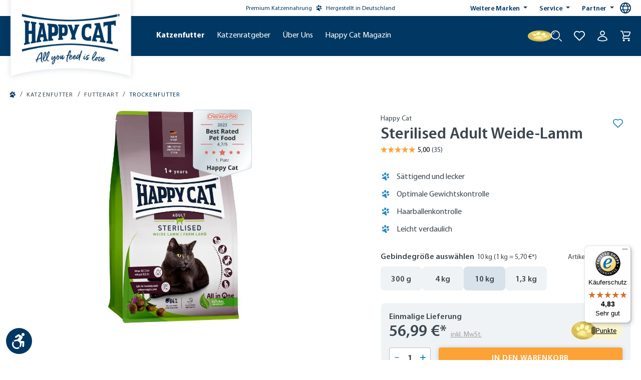

--- FILE ---
content_type: text/html; charset=UTF-8
request_url: https://happycat.de/katzenfutter/trockenfutter/happy-cat-sterilised-adult-weide-lamm-70586
body_size: 48727
content:

<!DOCTYPE html>

<html lang="de-DE"
      itemscope="itemscope"
      >

                                
    <head>
            
                                    <meta charset="utf-8">
            
                            <meta name="viewport"
                      content="width=device-width, initial-scale=1, shrink-to-fit=no">
            
                                    <meta name="author"
                      content="">
                <meta name="robots"
                      content="index,follow">
                <meta name="revisit-after"
                      content="15 days">
                <meta name="keywords"
                      content="">
                <meta name="description"
                      content="Leicht verdauliches Katzenfutter mit weniger Fettnach dem 1. Lebensjahrsättigend und lecker mit nur 10,5 % Fettoptimale Gewichtskontrolleleicht verdaulichDie erlesene Komposition aus leicht verdaulichem Lamm, feinem Rosmarin und Mariendistel wurde spezie…">
            
    <meta property="93e425aff12d4419480f3b4f505f1327" content="1">


        
                
                            
                        <meta property="og:type" content="product"/>
        
                    <meta property="og:site_name" content="Happy Cat"/>
        
                    <meta property="og:url" content="https://happycat.de/katzenfutter/trockenfutter/happy-cat-sterilised-adult-weide-lamm-70586"/>
        
                                    <meta property="og:title" content="Sterilised Adult Weide-Lamm | 10 kg | 70586"/>
                    
                                    <meta property="og:description" content="Leicht verdauliches Katzenfutter mit weniger Fettnach dem 1. Lebensjahrsättigend und lecker mit nur 10,5 % Fettoptimale Gewichtskontrolleleicht verdaulichDie erlesene Komposition aus leicht verdaulichem Lamm, feinem Rosmarin und Mariendistel wurde spezie…"/>
                    
                                    <meta property="og:image" content="https://interquell-prod.cstatic.io/media/b6/29/70/1718894902/00_Sterilised-Lamm_VS-mit-BRB.jpg?ts=1752112736"/>
                    
                                    <meta property="product:brand" content="Happy Cat"/>
                    
                                
            <meta property="product:price:amount"
                  content="56.99"/>
            <meta property="product:price:currency"
                  content="EUR"/>
        
                    <meta property="product:product_link" content="https://happycat.de/katzenfutter/trockenfutter/happy-cat-sterilised-adult-weide-lamm-70586"/>
        
                    <meta name="twitter:card" content="product"/>
        
                    <meta name="twitter:site" content="Happy Cat"/>
        
                                    <meta property="twitter:title" content="Sterilised Adult Weide-Lamm | 10 kg | 70586"/>
                    
                                    <meta property="twitter:description" content="Leicht verdauliches Katzenfutter mit weniger Fettnach dem 1. Lebensjahrsättigend und lecker mit nur 10,5 % Fettoptimale Gewichtskontrolleleicht verdaulichDie erlesene Komposition aus leicht verdaulichem Lamm, feinem Rosmarin und Mariendistel wurde spezie…"/>
                    
                                    <meta property="twitter:image" content="https://interquell-prod.cstatic.io/media/b6/29/70/1718894902/00_Sterilised-Lamm_VS-mit-BRB.jpg?ts=1752112736"/>
                        
    
    
                                <meta 
                      content="Happy Cat">
                <meta 
                      content="">
                <meta 
                      content="true">
                <meta 
                      content="https://interquell-prod.cstatic.io/media/41/df/73/1680594944/HappyCat_Fahne_Claim_cropped.png?ts=1752112707">
            

                
                                            <meta name="theme-color"
                      content="#fff">
                            
                                                

                
                    <script type="application/ld+json">
            [{"@context":"https:\/\/schema.org\/","@type":"Product","name":"Sterilised Adult Weide-Lamm","description":"Leicht verdauliches Katzenfutter mit weniger Fettnach dem 1. Lebensjahrs\u00e4ttigend und lecker mit nur 10,5 % Fettoptimale Gewichtskontrolleleicht verdaulichDie erlesene Komposition aus leicht verdaulichem Lamm, feinem Rosmarin und Mariendistel wurde speziell auf kastrierte Katzen abgestimmt. Das ausgewogene Futter ist schmackhaft und zugleich besonders gut vertr\u00e4glich. Durch den hohen Ballaststoffanteil und den reduzierten Fettgehalt wird es den Anspr\u00fcchen kastrierter Katzen vollkommen gerecht.Das Risiko der Entstehung von \u00dcbergewicht nach der KastrationKastrationen beeinflussen die Sexualhormone, welche an der Regulation von Appetit und Stoffwechsel beteiligt sind. Wenn mit der Kastration der Sexualhormonspiegel sinkt, hat das Einfluss auf Appetit und Energiebedarf. Der Appetit steigert sich um bis zu 25 % und gleichzeitig sinkt der Energiebedarf um bis zu 30 %. Dieses Ungleichgewicht f\u00fchrt bei Kastraten ohne die Anpassung des Futters bzw. der Futtermenge schnell zu \u00dcbergewicht. Deshalb raten wir dir nach der Kastration deiner Katze auf ein Sterilised Futter umzustellen.","sku":"70586","mpn":"70586","brand":{"@type":"Brand","name":"Happy Cat"},"image":["https:\/\/interquell-prod.cstatic.io\/media\/b6\/29\/70\/1718894902\/00_Sterilised-Lamm_VS-mit-BRB.jpg?ts=1752112736","https:\/\/interquell-prod.cstatic.io\/media\/1a\/85\/4d\/1701425059\/02_Sterilised-Lamm_Krokette-USP-24.jpg?ts=1752112725","https:\/\/interquell-prod.cstatic.io\/media\/46\/cf\/24\/1701425112\/03_AiO-All-in-one-Happy-Cat.jpg?ts=1752112725","https:\/\/interquell-prod.cstatic.io\/media\/0f\/27\/c3\/1701425112\/04_AiO-All-in-one-Band.jpg?ts=1752112725","https:\/\/interquell-prod.cstatic.io\/media\/df\/97\/87\/1718894953\/05_Sterilised-Lamm_RS.jpg?ts=1752112736","https:\/\/interquell-prod.cstatic.io\/media\/36\/f0\/79\/1718874827\/06_HC-BestRatedPetFood_2023.jpg?ts=1752112735"],"offers":[{"@type":"Offer","availability":"https:\/\/schema.org\/LimitedAvailability","itemCondition":"https:\/\/schema.org\/NewCondition","priceCurrency":"EUR","priceValidUntil":"2026-01-17","seller":{"@type":"Organization","name":"IQ Petfood Service GmbH"},"url":"https:\/\/happycat.de\/katzenfutter\/trockenfutter\/happy-cat-sterilised-adult-weide-lamm-70586","price":56.99}]},{"@context":"https:\/\/schema.org","@type":"BreadcrumbList","itemListElement":[{"@type":"ListItem","position":1,"name":"Katzenfutter","item":"https:\/\/happycat.de\/katzenfutter"},{"@type":"ListItem","position":2,"name":"Futterart","item":"https:\/\/happycat.de\/katzenfutter\/futterart"},{"@type":"ListItem","position":3,"name":"Trockenfutter","item":"https:\/\/happycat.de\/katzenfutter\/trockenfutter"}]},{"@context":"https:\/\/schema.org","@type":"LocalBusiness","name":"Interquell GmbH","url":"https:\/\/interquell.de","telephone":"+49 8234 9622418","address":{"@type":"PostalAddress","streetAddress":"S\u00fcdliche Hauptstra\u00dfe 38","addressLocality":"Wehringen","postalCode":"86517","addressCountry":"DE"},"openingHoursSpecification":[{"@type":"OpeningHoursSpecification","dayOfWeek":["Monday","Tuesday","Wednesday","Thursday"],"opens":"08:00","closes":"16:15"},{"@type":"OpeningHoursSpecification","dayOfWeek":["Friday"],"opens":"08:00","closes":"13:00"}],"priceRange":"\u20ac\u20ac\u20ac"}]
        </script>
            


                                                                                                                                                                                                                                                                                
        
        
                    <link rel="shortcut icon"
                  href="https://interquell-prod.cstatic.io/media/76/c9/7b/1677848561/Happy-Dog-Windows-Kachel-Icon.webp?ts=1752112706">
        
                            
                    <link rel="canonical" href="https://happycat.de/katzenfutter/trockenfutter/happy-cat-sterilised-adult-weide-lamm"/>
    
                    <title>Sterilised Adult Weide-Lamm | 10 kg | 70586</title>
    
                                                                                                    <link rel="stylesheet"
                      href="https://happycat.de/theme/d0c84b0f10a61cf909b69b9fc4af02e8/css/all.css?1768634178">
                                    

            <style>
            .product-detail-delivery-information .delivery-information.delivery-available span { 
    text-decoration: none;
}

.no-breadcrumb {
    margin-top: -10px;
}

.ethical-award-image {
    width: 90px; margin-bottom: .15rem;
}

.register-card,
.account-address-form,
#shipping-address-create-new,
#shipping-address-create-edit {
    .form-group:has(.input-wrapper[style="display: none;"]):not(:has(.input-wrapper:not([style="display: none;"]))) {
        display: none;
    }
}


#languageModal a[href="https://happydog.de/it_CH/"],
#languageModal a[href="https://happydog.de/it_CH/"]+.seperator,
#languageModal a[href="https://happydog.de/fr_CH/"],
#languageModal a[href="https://happydog.de/fr_CH/"]+.seperator {
    display: none;
}
        </style>
    
    

    
            <link rel="stylesheet" href="https://happycat.de/bundles/moorlfoundation/storefront/css/animate.css?1768273130">
    
    
            <style>
            :root {
                --moorl-advanced-search-width: 600px;
            }
        </style>
    
                            
        <style type="text/css">
            .avency-notice-box__icon .icon {
                color: #000;
                font-size: px;
                width: 1em;
                height: 1em;
            }

            .avency-notice-box__icon .icon  svg {
                top: 0.1rem;
            }
            
            .avency-notice-box {
                background: #fff;
                padding-top: 5px;
                padding-bottom: 5px;
            }
        </style>
    

            <style>
            .product-box .acris-product-badges-left-top { left: -1px; }
            .product-box .acris-product-badges-left-top { top: 30px; }
            .acris-search-suggest-products .acris-product-badges-left-top { left: -1px; }
            .acris-search-suggest-products .acris-product-badges-left-top { top: 30px; }
        </style>
                <style>
            .product-box .acris-product-badges-right-top { right: -1px; }
            .product-box .acris-product-badges-right-top { top: 30px; }
            .acris-search-suggest-products .acris-product-badges-right-top { right: -1px; }
            .acris-search-suggest-products .acris-product-badges-right-top { top: 30px; }
        </style>
                <style>
            .product-box .acris-product-badges-left-bottom { left: -17px; }
            .product-box .acris-product-badges-left-bottom { bottom: 30px; }
            .acris-search-suggest-products .acris-product-badges-left-bottom { left: -17px; }
            .acris-search-suggest-products .acris-product-badges-left-bottom { bottom: 30px; }
        </style>
                <style>
            .product-box .acris-product-badges-right-bottom { right: -17px; }
            .product-box .acris-product-badges-right-bottom { bottom: 30px; }
            .acris-search-suggest-products .acris-product-badges-right-bottom { right: -17px; }
            .acris-search-suggest-products .acris-product-badges-right-bottom { bottom: 30px; }
        </style>
        
            <style>
            .product-detail-media .acris-product-badges-left-top, .is-ctl-product .acris-product-badges-left-top{ left: 16px; }
            .product-detail-media .acris-product-badges-left-top, .is-ctl-product .acris-product-badges-left-top{ top: 16px; }
        </style>
                <style>
            .product-detail-media .acris-product-badges-right-top, .is-ctl-product .acris-product-badges-right-top{ right: -1px; }
            .product-detail-media .acris-product-badges-right-top, .is-ctl-product .acris-product-badges-right-top{ top: 30px; }
        </style>
                <style>
            .product-detail-media .acris-product-badges-left-bottom, .is-ctl-product .acris-product-badges-left-bottom{ left: -17px; }
            .product-detail-media .acris-product-badges-left-bottom, .is-ctl-product .acris-product-badges-left-bottom{ bottom: 30px; }
        </style>
                <style>
            .product-detail-media .acris-product-badges-right-bottom, .is-ctl-product .acris-product-badges-right-bottom{ right: -17px; }
            .product-detail-media .acris-product-badges-right-bottom, .is-ctl-product .acris-product-badges-right-bottom{ bottom: 30px; }
        </style>
        
                        <script>
        window.features = {"V6_5_0_0":true,"v6.5.0.0":true,"V6_6_0_0":true,"v6.6.0.0":true,"V6_7_0_0":false,"v6.7.0.0":false,"DISABLE_VUE_COMPAT":false,"disable.vue.compat":false,"ACCESSIBILITY_TWEAKS":true,"accessibility.tweaks":true,"ADMIN_VITE":false,"admin.vite":false,"SSO":false,"sso":false,"PAYPAL_SETTINGS_TWEAKS":false,"paypal.settings.tweaks":false,"FEATURE_SWAGCMSEXTENSIONS_1":true,"feature.swagcmsextensions.1":true,"FEATURE_SWAGCMSEXTENSIONS_2":true,"feature.swagcmsextensions.2":true,"FEATURE_SWAGCMSEXTENSIONS_8":true,"feature.swagcmsextensions.8":true,"FEATURE_SWAGCMSEXTENSIONS_63":true,"feature.swagcmsextensions.63":true,"RULE_BUILDER":true,"rule.builder":true,"FLOW_BUILDER":true,"flow.builder":true,"CUSTOM_PRICES":true,"custom.prices":true,"SUBSCRIPTIONS":false,"subscriptions":false,"ADVANCED_SEARCH":true,"advanced.search":true,"MULTI_INVENTORY":true,"multi.inventory":true,"RETURNS_MANAGEMENT":true,"returns.management":true,"TEXT_GENERATOR":true,"text.generator":true,"CHECKOUT_SWEETENER":true,"checkout.sweetener":true,"IMAGE_CLASSIFICATION":true,"image.classification":true,"PROPERTY_EXTRACTOR":true,"property.extractor":true,"REVIEW_SUMMARY":true,"review.summary":true,"REVIEW_TRANSLATOR":true,"review.translator":true,"CONTENT_GENERATOR":true,"content.generator":true,"EXPORT_ASSISTANT":true,"export.assistant":true,"QUICK_ORDER":true,"quick.order":true,"EMPLOYEE_MANAGEMENT":true,"employee.management":true,"QUOTE_MANAGEMENT":true,"quote.management":true,"NATURAL_LANGUAGE_SEARCH":true,"natural.language.search":true,"IMAGE_UPLOAD_SEARCH":true,"image.upload.search":true,"ORDER_APPROVAL":true,"order.approval":true,"SPATIAL_CMS_ELEMENT":true,"spatial.cms.element":true,"SHOPPING_LISTS":true,"shopping.lists":true,"TEXT_TO_IMAGE_GENERATION":true,"text.to.image.generation":true,"SPATIAL_SCENE_EDITOR":false,"spatial.scene.editor":false,"CAPTCHA":true,"captcha":true};
    </script>
        
                                                        
        
    <script>
        window.dataLayer = window.dataLayer || [];
        function gtag() { dataLayer.push(arguments); }

        (() => {
            // changed google-analytics-enabled=1 to google-analytics-consent=1
            const analyticsStorageEnabled = document.cookie.split(';').some((item) => item.trim().includes('google-analytics-consent=1'));
            const adsEnabled = document.cookie.split(';').some((item) => item.trim().includes('google-ads-consent=1'));

            // Always set a default consent for consent mode v2
            gtag('consent', 'default', {
                'ad_user_data': adsEnabled ? 'granted' : 'denied',
                'ad_storage': adsEnabled ? 'granted' : 'denied',
                'ad_personalization': adsEnabled ? 'granted' : 'denied',
                'analytics_storage': analyticsStorageEnabled ? 'granted' : 'denied'
            });
        })();
    </script>


    <!-- Shopware Analytics -->
    <script>
        window.shopwareAnalytics = {
            trackingId: '',
            merchantConsent: true,
            debug: false,
            storefrontController: 'Product',
            storefrontAction: 'index',
            storefrontRoute: 'frontend.detail.page',
            storefrontCmsPageType:  'product_detail' ,
        };
    </script>
    <!-- End Shopware Analytics -->
        
    <!-- WbmTagManagerAnalytics Head Snippet Start -->
                <script id="wbmTagMangerDefine" type="text/javascript">
            let gtmIsTrackingProductClicks = Boolean(1),
                gtmIsTrackingAddToWishlistClicks = Boolean(),
                gtmContainerId = 'GTM-K2CVNZ',
                hasSWConsentSupport = Boolean(1);
            window.wbmScriptIsSet = false;
            window.dataLayer = window.dataLayer || [];
            window.dataLayer.push({"event":"user","id":null})
        </script>
        <script id="wbmTagMangerDataLayer" type="text/javascript">
            window.dataLayer.push({ ecommerce: null });
            window.dataLayer.push({"google_tag_params":{"ecomm_prodid":70586,"ecomm_pagetype":"product"}})

            
            var onEventDataLayer = JSON.parse('{"event":"view_item","ecommerce":{"value":56.99,"items":[{"item_category":"Trockenfutter","price":56.99,"item_brand":"Happy Cat","item_id":"70586","item_name":"Sterilised Adult Weide-Lamm","item_variant":"10 kg"}],"currency":"EUR"}}');
                    </script>    

                
    <script id="gtagConsentDefault">
        function gtag(){
            dataLayer.push(arguments);
        }

        gtag('consent', 'default', {
          'analytics_storage': 'denied',
          'ad_storage': 'denied',
          'ad_user_data': 'denied',
          'ad_personalization': 'denied',
          'fb_pixel': 'denied',
          'hotjar': 'denied'
        });
    </script>

                <script id="wbmTagManger" type="text/javascript" >
            function getCookie(name) {
                var cookieMatch = document.cookie.match(name + '=(.*?)(;|$)');
                return cookieMatch && decodeURI(cookieMatch[1]);
            }

            var gtmCookieSet = getCookie('wbm-tagmanager-enabled');
            
            var googleTag = function(w,d,s,l,i){w[l]=w[l]||[];w[l].push({'gtm.start':new Date().getTime(),event:'gtm.js'});var f=d.getElementsByTagName(s)[0],j=d.createElement(s),dl=l!='dataLayer'?'&l='+l:'';j.async=true;j.src='https://www.googletagmanager.com/gtm.js?id='+i+dl+'';f.parentNode.insertBefore(j,f);};
            

            if (hasSWConsentSupport && gtmCookieSet === null) {
                window.wbmGoogleTagmanagerId = gtmContainerId;
                window.wbmScriptIsSet = false;
                window.googleTag = googleTag;
            } else {
                window.wbmScriptIsSet = true;
                googleTag(window, document, 'script', 'dataLayer', gtmContainerId);
                googleTag = null;

                window.dataLayer = window.dataLayer || [];
                function gtag() { dataLayer.push(arguments); }

                if (hasSWConsentSupport) {
                    (() => {
                        // changed google-analytics-enabled=1 to google-analytics-consent=1
                        const analyticsStorageEnabled = document.cookie.split(';').some((item) => item.trim().includes('google-analytics-consent=1'));
                        const adsEnabled = document.cookie.split(';').some((item) => item.trim().includes('google-ads-consent=1'));

                        gtag('consent', 'update', {
                            'ad_storage': adsEnabled ? 'granted' : 'denied',
                            'ad_user_data': adsEnabled ? 'granted' : 'denied',
                            'ad_personalization': adsEnabled ? 'granted' : 'denied',
                            'analytics_storage': analyticsStorageEnabled ? 'granted' : 'denied'
                        });
                    })();
                }
            }
            
        </script><!-- WbmTagManagerAnalytics Head Snippet End -->
    

                                                                                                                                                                                                
    <!-- added by Trusted Shops app: Start -->
    <script src="https://integrations.etrusted.com/applications/widget.js/v2" async defer></script>
    <!-- End -->
                        
                                
            

    
                
                                    <script>
                    window.useDefaultCookieConsent = true;
                </script>
                    
                                                <script>
                window.activeNavigationId = 'cda2b8debf144c58b967c8177d1d490d';
                window.router = {
                    'frontend.cart.offcanvas': '/checkout/offcanvas',
                    'frontend.cookie.offcanvas': '/cookie/offcanvas',
                    'frontend.checkout.finish.page': '/checkout/finish',
                    'frontend.checkout.info': '/widgets/checkout/info',
                    'frontend.menu.offcanvas': '/widgets/menu/offcanvas',
                    'frontend.cms.page': '/widgets/cms',
                    'frontend.cms.navigation.page': '/widgets/cms/navigation',
                    'frontend.account.addressbook': '/widgets/account/address-book',
                    'frontend.country.country-data': '/country/country-state-data',
                    'frontend.app-system.generate-token': '/app-system/Placeholder/generate-token',
                    };
                window.salesChannelId = 'e0cbe5e3d299492bb2e87207b3d60133';
            </script>
        

        
    <script>
        window.router['widgets.swag.cmsExtensions.quickview'] = '/swag/cms-extensions/quickview';
        window.router['widgets.swag.cmsExtensions.quickview.variant'] = '/swag/cms-extensions/quickview/variant';
    </script>


    
    

    <script>
        window.router['frontend.shopware_analytics.customer.data'] = '/storefront/script/shopware-analytics-customer'
    </script>


    <script>
        window.router['frontend.product.review.translate'] = '/translate-review';
    </script>

                                <script>
                
                window.breakpoints = {"xs":0,"sm":576,"md":768,"lg":992,"xl":1200,"xxl":1400};
            </script>
        
                                    <script>
                    window.customerLoggedInState = 0;

                    window.wishlistEnabled = 1;
                </script>
                    
                            

        <script>
        if (typeof jQuery === 'undefined') {
            var script = document.createElement("script");
            script.type = "text/javascript";
            script.src = "https://cdn.contentbird-convert.com/resources/js/jquery/jquery-3.5.1.min.js";
            document.head.appendChild(script);
        }
    </script>

                                                                                                                                                                                                                                                                        

                            <script>
                window.themeAssetsPublicPath = 'https://happycat.de/theme/1dff976aacd74a7382472d164d8d788d/assets/';
            </script>
        
            
                                                                <script>
                        window.themeJsPublicPath = 'https://happycat.de/theme/d0c84b0f10a61cf909b69b9fc4af02e8/js/';
                    </script>
                                            <script type="text/javascript" src="https://happycat.de/theme/d0c84b0f10a61cf909b69b9fc4af02e8/js/storefront/storefront.js?1768634178" defer></script>
                                            <script type="text/javascript" src="https://happycat.de/theme/d0c84b0f10a61cf909b69b9fc4af02e8/js/swag-cms-extensions/swag-cms-extensions.js?1768634178" defer></script>
                                            <script type="text/javascript" src="https://happycat.de/theme/d0c84b0f10a61cf909b69b9fc4af02e8/js/shopmacher-misc/shopmacher-misc.js?1768634178" defer></script>
                                            <script type="text/javascript" src="https://happycat.de/theme/d0c84b0f10a61cf909b69b9fc4af02e8/js/shopmacher-registration/shopmacher-registration.js?1768634178" defer></script>
                                            <script type="text/javascript" src="https://happycat.de/theme/d0c84b0f10a61cf909b69b9fc4af02e8/js/subscription/subscription.js?1768634178" defer></script>
                                            <script type="text/javascript" src="https://happycat.de/theme/d0c84b0f10a61cf909b69b9fc4af02e8/js/checkout-sweetener/checkout-sweetener.js?1768634178" defer></script>
                                            <script type="text/javascript" src="https://happycat.de/theme/d0c84b0f10a61cf909b69b9fc4af02e8/js/text-translator/text-translator.js?1768634178" defer></script>
                                            <script type="text/javascript" src="https://happycat.de/theme/d0c84b0f10a61cf909b69b9fc4af02e8/js/employee-management/employee-management.js?1768634178" defer></script>
                                            <script type="text/javascript" src="https://happycat.de/theme/d0c84b0f10a61cf909b69b9fc4af02e8/js/quick-order/quick-order.js?1768634178" defer></script>
                                            <script type="text/javascript" src="https://happycat.de/theme/d0c84b0f10a61cf909b69b9fc4af02e8/js/advanced-search/advanced-search.js?1768634178" defer></script>
                                            <script type="text/javascript" src="https://happycat.de/theme/d0c84b0f10a61cf909b69b9fc4af02e8/js/captcha/captcha.js?1768634178" defer></script>
                                            <script type="text/javascript" src="https://happycat.de/theme/d0c84b0f10a61cf909b69b9fc4af02e8/js/quote-management/quote-management.js?1768634178" defer></script>
                                            <script type="text/javascript" src="https://happycat.de/theme/d0c84b0f10a61cf909b69b9fc4af02e8/js/a-i-search/a-i-search.js?1768634178" defer></script>
                                            <script type="text/javascript" src="https://happycat.de/theme/d0c84b0f10a61cf909b69b9fc4af02e8/js/spatial-cms-element/spatial-cms-element.js?1768634178" defer></script>
                                            <script type="text/javascript" src="https://happycat.de/theme/d0c84b0f10a61cf909b69b9fc4af02e8/js/order-approval/order-approval.js?1768634178" defer></script>
                                            <script type="text/javascript" src="https://happycat.de/theme/d0c84b0f10a61cf909b69b9fc4af02e8/js/shopping-list/shopping-list.js?1768634178" defer></script>
                                            <script type="text/javascript" src="https://happycat.de/theme/d0c84b0f10a61cf909b69b9fc4af02e8/js/shopmacher-promotion/shopmacher-promotion.js?1768634178" defer></script>
                                            <script type="text/javascript" src="https://happycat.de/theme/d0c84b0f10a61cf909b69b9fc4af02e8/js/wbm-tag-manager-analytics/wbm-tag-manager-analytics.js?1768634178" defer></script>
                                            <script type="text/javascript" src="https://happycat.de/theme/d0c84b0f10a61cf909b69b9fc4af02e8/js/shopm-cms-blocks-collection/shopm-cms-blocks-collection.js?1768634178" defer></script>
                                            <script type="text/javascript" src="https://happycat.de/theme/d0c84b0f10a61cf909b69b9fc4af02e8/js/sas-blog-module/sas-blog-module.js?1768634178" defer></script>
                                            <script type="text/javascript" src="https://happycat.de/theme/d0c84b0f10a61cf909b69b9fc4af02e8/js/shopmacher-vet/shopmacher-vet.js?1768634178" defer></script>
                                            <script type="text/javascript" src="https://happycat.de/theme/d0c84b0f10a61cf909b69b9fc4af02e8/js/zeobv-get-notified/zeobv-get-notified.js?1768634178" defer></script>
                                            <script type="text/javascript" src="https://happycat.de/theme/d0c84b0f10a61cf909b69b9fc4af02e8/js/flink-cms-anchor/flink-cms-anchor.js?1768634178" defer></script>
                                            <script type="text/javascript" src="https://happycat.de/theme/d0c84b0f10a61cf909b69b9fc4af02e8/js/shopmacher-loyalty/shopmacher-loyalty.js?1768634178" defer></script>
                                            <script type="text/javascript" src="https://happycat.de/theme/d0c84b0f10a61cf909b69b9fc4af02e8/js/moorl-forms/moorl-forms.js?1768634178" defer></script>
                                            <script type="text/javascript" src="https://happycat.de/theme/d0c84b0f10a61cf909b69b9fc4af02e8/js/moorl-forms-classic/moorl-forms-classic.js?1768634178" defer></script>
                                            <script type="text/javascript" src="https://happycat.de/theme/d0c84b0f10a61cf909b69b9fc4af02e8/js/moorl-foundation/moorl-foundation.js?1768634178" defer></script>
                                            <script type="text/javascript" src="https://happycat.de/theme/d0c84b0f10a61cf909b69b9fc4af02e8/js/shopmacher-trusted-shops/shopmacher-trusted-shops.js?1768634178" defer></script>
                                            <script type="text/javascript" src="https://happycat.de/theme/d0c84b0f10a61cf909b69b9fc4af02e8/js/mcs-cookie-permission/mcs-cookie-permission.js?1768634178" defer></script>
                                            <script type="text/javascript" src="https://happycat.de/theme/d0c84b0f10a61cf909b69b9fc4af02e8/js/neti-next-store-locator/neti-next-store-locator.js?1768634178" defer></script>
                                            <script type="text/javascript" src="https://happycat.de/theme/d0c84b0f10a61cf909b69b9fc4af02e8/js/neti-next-easy-coupon/neti-next-easy-coupon.js?1768634178" defer></script>
                                            <script type="text/javascript" src="https://happycat.de/theme/d0c84b0f10a61cf909b69b9fc4af02e8/js/gbmed-elw-login/gbmed-elw-login.js?1768634178" defer></script>
                                            <script type="text/javascript" src="https://happycat.de/theme/d0c84b0f10a61cf909b69b9fc4af02e8/js/dvsn-set-configurator/dvsn-set-configurator.js?1768634178" defer></script>
                                            <script type="text/javascript" src="https://happycat.de/theme/d0c84b0f10a61cf909b69b9fc4af02e8/js/neti-next-easy-coupon-designs/neti-next-easy-coupon-designs.js?1768634178" defer></script>
                                            <script type="text/javascript" src="https://happycat.de/theme/d0c84b0f10a61cf909b69b9fc4af02e8/js/prems-interactive-hotspots/prems-interactive-hotspots.js?1768634178" defer></script>
                                            <script type="text/javascript" src="https://happycat.de/theme/d0c84b0f10a61cf909b69b9fc4af02e8/js/shopmacher-cms-elements/shopmacher-cms-elements.js?1768634178" defer></script>
                                            <script type="text/javascript" src="https://happycat.de/theme/d0c84b0f10a61cf909b69b9fc4af02e8/js/zeobv-animated-experience/zeobv-animated-experience.js?1768634178" defer></script>
                                            <script type="text/javascript" src="https://happycat.de/theme/d0c84b0f10a61cf909b69b9fc4af02e8/js/tonur-packstation6/tonur-packstation6.js?1768634178" defer></script>
                                            <script type="text/javascript" src="https://happycat.de/theme/d0c84b0f10a61cf909b69b9fc4af02e8/js/sas-esd/sas-esd.js?1768634178" defer></script>
                                            <script type="text/javascript" src="https://happycat.de/theme/d0c84b0f10a61cf909b69b9fc4af02e8/js/coe-abo-sw6/coe-abo-sw6.js?1768634178" defer></script>
                                            <script type="text/javascript" src="https://happycat.de/theme/d0c84b0f10a61cf909b69b9fc4af02e8/js/swag-pay-pal/swag-pay-pal.js?1768634178" defer></script>
                                            <script type="text/javascript" src="https://happycat.de/theme/d0c84b0f10a61cf909b69b9fc4af02e8/js/acris-faq-c-s/acris-faq-c-s.js?1768634178" defer></script>
                                            <script type="text/javascript" src="https://happycat.de/theme/d0c84b0f10a61cf909b69b9fc4af02e8/js/shopmacher-captcha/shopmacher-captcha.js?1768634178" defer></script>
                                            <script type="text/javascript" src="https://happycat.de/theme/d0c84b0f10a61cf909b69b9fc4af02e8/js/trusted-shops-easy-integration-s6/trusted-shops-easy-integration-s6.js?1768634178" defer></script>
                                            <script type="text/javascript" src="https://happycat.de/theme/d0c84b0f10a61cf909b69b9fc4af02e8/js/acris-cms-video-cookie-app-c-s/acris-cms-video-cookie-app-c-s.js?1768634178" defer></script>
                                            <script type="text/javascript" src="https://happycat.de/theme/d0c84b0f10a61cf909b69b9fc4af02e8/js/swag-analytics/swag-analytics.js?1768634178" defer></script>
                                            <script type="text/javascript" src="https://happycat.de/theme/d0c84b0f10a61cf909b69b9fc4af02e8/js/tcinn-a11y-toolbar-app/tcinn-a11y-toolbar-app.js?1768634178" defer></script>
                                            <script type="text/javascript" src="https://happycat.de/theme/d0c84b0f10a61cf909b69b9fc4af02e8/js/happydog-theme/happydog-theme.js?1768634178" defer></script>
                                            <script type="text/javascript" src="https://happycat.de/theme/d0c84b0f10a61cf909b69b9fc4af02e8/js/happycat-theme/happycat-theme.js?1768634178" defer></script>
                                    
                        

    
        
        
        
        
    
        
                            

                                
    <script>
        window.mollie_javascript_use_shopware = '0'
    </script>

            <script type="text/javascript" src="https://happycat.de/bundles/molliepayments/mollie-payments.js?1768273130" defer></script>
    



    
    
        </head>

        
                                                                                                                                                                                                
    <!-- added by Trusted Shops app: Start -->
    <script src="https://integrations.etrusted.com/applications/widget.js/v2" async defer></script>
    <!-- End -->
                        
    <body class="    is-ctl-product is-act-index

    ">

      <div class="skip-to-content bg-primary-subtle text-primary-emphasis visually-hidden-focusable overflow-hidden">
    <div class="container d-flex justify-content-center">
      <a href="#content-main"
         class="skip-to-content-link d-inline-flex text-decoration-underline m-1 p-2 fw-bold gap-2"
         aria-label="Zum Hauptinhalt springen">
      >
        Zum Hauptinhalt springen
      </a>
    </div>
  </div>

      
        
                                        <noscript>
                <iframe src="https://www.googletagmanager.com/ns.html?id=GTM-K2CVNZ"
                        height="0"
                        width="0"
                        style="display:none;visibility:hidden"
                        title="Google Tagmanager">

                </iframe>
            </noscript>
            
                <noscript class="noscript-main">
                
    <div role="alert"
                  class="alert alert-info d-flex align-items-center">
                                                                        
                                                                                                                                                                    <span class="icon icon-custom icon-custom-info">
                        <svg width="24" height="24" viewBox="0 0 24 24" fill="none" xmlns="http://www.w3.org/2000/svg">
<g clip-path="url(#clip0_1477_9508)">
<path d="M12 0C5.383 0 0 5.383 0 12C0 18.617 5.383 24 12 24C18.617 24 24 18.617 24 12C24 5.383 18.617 0 12 0ZM14.658 18.284C13.997 18.544 11.706 19.638 10.386 18.475C9.99204 18.129 9.79596 17.69 9.79596 17.157C9.79596 16.159 10.124 15.289 10.715 13.2C10.819 12.805 10.946 12.293 10.946 11.887C10.946 11.186 10.68 11 9.95904 11C9.60696 11 9.217 11.125 8.86401 11.257L9.05901 10.458C9.846 10.138 10.834 9.74795 11.68 9.74795C12.949 9.74795 13.883 10.381 13.883 11.585C13.883 11.932 13.823 12.54 13.697 12.96L12.967 15.542C12.816 16.064 12.543 17.215 12.966 17.556C13.382 17.893 14.367 17.714 14.853 17.485L14.658 18.284ZM13.452 8.00001C12.624 8.00001 11.952 7.32801 11.952 6.50001C11.952 5.67201 12.624 5.00001 13.452 5.00001C14.28 5.00001 14.952 5.67201 14.952 6.50001C14.952 7.32801 14.28 8.00001 13.452 8.00001Z" fill="#1A051D"/>
</g>
<defs>
<clipPath id="clip0_1477_9508">
<rect width="24" height="24" fill="white"/>
</clipPath>
</defs>
</svg>

        </span>
                                                        
                                    
                        <div class="alert-content-container">
                                                    
                                                        <div class="alert-content">                                                    Um unseren Shop in vollem Umfang nutzen zu können, empfehlen wir Ihnen Javascript in Ihrem Browser zu aktivieren.
                                                                </div>                
                                                                </div>
        

    <div id="cart-empty-message"
         class="visually-hidden"
         role="alert"
         aria-atomic="true"
         data-cart-empty-message="Ihr Warenkorb ist leer.">
    </div>
    </div>
            </noscript>
        

                            
        
                                    
        
                        
    
                                                                                                                                                                        
        
                    
            <header class="header-main">
                                            

        <div class="topbar-outer-container topbar">
            <div class="container">
                            <div class="top-bar top-bar-notification d-lg-block">
                                            <nav class="top-bar-notification-nav sm-width-50">
                            
                                                                                                        
                                                                            
                                                                            
                                                                                                                                            
                                                                            
                                                                            
                                                                                                                                            
                                                                            
                                                                            
                                                                                                                                            
                                                                            
                                                                            
                                                                    
                                
                                                    </nav>
                                    </div>
                    </div>
    </div>
            
      <div class="top-bar d-flex">
        <div class="container d-flex">
            <div class="spacer"></div>
            <div class="highlight-text">
                Premium Katzennahrung
                                                                                                                                                    <span class="icon icon-custom icon-custom-paw">
                        <svg width="24" height="24" viewBox="0 0 24 24" fill="none" xmlns="http://www.w3.org/2000/svg">
<path class="st0" d="M13.7,4.6c-0.4,2.2-2,3.8-3.7,3.5C8.3,7.9,7.3,5.8,7.7,3.6C8,1.3,9.7-0.3,11.4,0S14.1,2.4,13.7,4.6z M20.5,8.8
	c-1.5,1.7-3.7,2.3-5,1.2c-1.3-1.1-1.1-3.4,0.3-5.1c1.5-1.7,3.7-2.3,5-1.2S22,7,20.5,8.8z M4.6,11.6C6,11.5,6.9,9.8,6.7,7.9
	C6.5,6.1,5.2,4.7,3.8,4.8C2.4,5,1.4,6.7,1.6,8.5C1.9,10.4,3.2,11.8,4.6,11.6z M17.9,12.4c-1.4,1.3-1.8,3.1-0.8,4.2
	c0.9,1,2.8,0.9,4.2-0.4c1.4-1.3,1.8-3.1,0.8-4.2C21.2,11,19.3,11.2,17.9,12.4z M12.7,11.4c-0.3-0.2-0.9-0.6-1.8-0.5
	c-0.8,0.1-1.9,1-2.8,1.7c-0.5,0.4-0.9,0.7-1.2,0.9l0,0c-0.9,0.5-1.7,1-3.2,1.4c0,0-0.1,0-0.1,0c-1.1,0.3-1.9,0.5-2.1,1.7
	c-0.3,1.2,0.3,1.8,1.1,2.3c0.8,0.5,1.7,0.5,2.6,0.4c0.3,0,0.6,0,0.8,0c1.1,0,2.2,0.2,3,1.1c0.3,0.3,0.5,0.6,0.8,0.9
	c0.3,0.5,0.7,0.9,1.4,1.5c1.2,1,2.4,1.4,3.4,0.9c0.7-0.3,1.1-0.9,1.3-1.5c0.2-0.6,0-1.5-0.6-2.3c-0.5-0.8-0.8-1.5-1.1-3.3
	c-0.1-0.6,0-1.1,0-1.7C14.3,13.7,14.5,12.5,12.7,11.4C12.8,11.4,12.8,11.4,12.7,11.4z"/>
</svg>

        </span>
                                    Hergestellt in Deutschland
            </div>
            <nav class="top-bar-nav gap-2">
                                    <div class="dropdown">
                        <button class="btn dropdown-toggle" type="button" id="topbarNavigationButton1" data-bs-toggle="dropdown" aria-expanded="false">
                            Weitere Marken
                        </button>
                        <ul class="dropdown-menu" aria-labelledby="topbarNavigationButton1">
                                                            <li><a class="dropdown-item" href="https://goood-petfood.de" target="_blank">Goood</a></li>
                                                            <li><a class="dropdown-item" href="https://www.happydog.de" target="_blank">Happy Dog</a></li>
                                                    </ul>
                    </div>
                                    <div class="dropdown">
                        <button class="btn dropdown-toggle" type="button" id="topbarNavigationButton2" data-bs-toggle="dropdown" aria-expanded="false">
                            Service
                        </button>
                        <ul class="dropdown-menu" aria-labelledby="topbarNavigationButton2">
                                                            <li><a class="dropdown-item" href="https://happycat.de/kundenservice">Kundenservice</a></li>
                                                            <li><a class="dropdown-item" href="https://happycat.de/futterberatung">Futterberatung</a></li>
                                                            <li><a class="dropdown-item" href="https://happycat.de/katzenfutter-abo">Katzenfutter-Abo</a></li>
                                                            <li><a class="dropdown-item" href="https://happycat.de/treueprogramm">Treueprogramm</a></li>
                                                            <li><a class="dropdown-item" href="/tierarztsuche">Tierarztsuche</a></li>
                                                            <li><a class="dropdown-item" href="https://happycat.de/kunden-service/medizinisches-katzenfutter">Medizinisches Katzenfutter</a></li>
                                                            <li><a class="dropdown-item" href="https://happycat.de/newsletter">Newsletter</a></li>
                                                            <li><a class="dropdown-item" href="https://happycat.de/reklamation">Reklamation</a></li>
                                                    </ul>
                    </div>
                                    <div class="dropdown">
                        <button class="btn dropdown-toggle" type="button" id="topbarNavigationButton3" data-bs-toggle="dropdown" aria-expanded="false">
                            Partner
                        </button>
                        <ul class="dropdown-menu" aria-labelledby="topbarNavigationButton3">
                                                            <li><a class="dropdown-item" href="https://happycat.de/partner-service/vertrieb-deutschland">Vertrieb Deutschland</a></li>
                                                            <li><a class="dropdown-item" href="https://happycat.de/partner-service/vertrieb-international">Vertrieb International</a></li>
                                                            <li><a class="dropdown-item" href="https://happycat.de/partner-service/haendler">Händler</a></li>
                                                            <li><a class="dropdown-item" href="https://happycat.de/partner-service/katzenzuechter">Katzenzüchter</a></li>
                                                            <li><a class="dropdown-item" href="https://happycat.de/partner-service/tieraerzte">Tierärzte</a></li>
                                                            <li><a class="dropdown-item" href="https://happycat.de/partner-service/tierheilpraktiker">Tierheilpraktiker</a></li>
                                                            <li><a class="dropdown-item" href="https://happycat.de/partner-service/vereine-organisationen">Vereine &amp; Organisationen</a></li>
                                                            <li><a class="dropdown-item" href="https://happycat.de/partner-service/vet-studenten">VET-Studenten</a></li>
                                                    </ul>
                    </div>
                
                                        
    <div class="top-bar-nav-item top-bar-language">
        <button type="button" 
                class="btn" 
                data-bs-toggle="modal" 
                data-bs-target="#languageModal"
                aria-haspopup="dialog"
                aria-expanded="false"
                aria-controls="languageModal"
                aria-label="Sprachauswahl - Aktuelle Sprache: ">
                                                                                                                                <span class="icon icon-custom icon-custom-language-switch">
                        <svg width="24" height="24" viewBox="0 0 24 24" fill="none" xmlns="http://www.w3.org/2000/svg">
	<path d="M12 0C9.62663 0 7.30655 0.703788 5.33316 2.02236C3.35977 3.34094 1.8217 5.21509 0.913451 7.4078C0.00519943 9.60051 -0.232441 12.0133 0.230582 14.3411C0.693605 16.6689 1.83649 18.8071 3.51472 20.4853C5.19295 22.1635 7.33115 23.3064 9.65892 23.7694C11.9867 24.2324 14.3995 23.9948 16.5922 23.0866C18.7849 22.1783 20.6591 20.6402 21.9776 18.6668C23.2962 16.6935 24 14.3734 24 12C23.9966 8.81846 22.7312 5.76821 20.4815 3.51852C18.2318 1.26883 15.1815 0.00344108 12 0V0ZM20.647 7H17.426C16.705 5.32899 15.7556 3.76609 14.605 2.356C17.1515 3.04893 19.3223 4.71747 20.647 7ZM16.5 12C16.4918 13.0181 16.3314 14.0293 16.024 15H7.97601C7.66866 14.0293 7.50821 13.0181 7.50001 12C7.50821 10.9819 7.66866 9.97068 7.97601 9H16.024C16.3314 9.97068 16.4918 10.9819 16.5 12ZM8.77801 17H15.222C14.3732 18.6757 13.2882 20.2208 12 21.588C10.7114 20.2212 9.62625 18.676 8.77801 17ZM8.77801 7C9.62677 5.32427 10.7119 3.77916 12 2.412C13.2886 3.77877 14.3738 5.32396 15.222 7H8.77801ZM9.40001 2.356C8.24767 3.76578 7.29659 5.3287 6.57401 7H3.35301C4.67886 4.71643 6.85166 3.04775 9.40001 2.356ZM2.46101 9H5.90001C5.64076 9.97915 5.50636 10.9871 5.50001 12C5.50636 13.0129 5.64076 14.0209 5.90001 15H2.46101C1.84635 13.0472 1.84635 10.9528 2.46101 9ZM3.35301 17H6.57401C7.29659 18.6713 8.24767 20.2342 9.40001 21.644C6.85166 20.9522 4.67886 19.2836 3.35301 17ZM14.605 21.644C15.7556 20.2339 16.705 18.671 17.426 17H20.647C19.3223 19.2825 17.1515 20.9511 14.605 21.644ZM21.539 15H18.1C18.3592 14.0209 18.4936 13.0129 18.5 12C18.4936 10.9871 18.3592 9.97915 18.1 9H21.537C22.1517 10.9528 22.1517 13.0472 21.537 15H21.539Z" fill="#B2D0E6"/>
</svg>

        </span>
                <span class="d-flex d-lg-none">
                                                                                                                                                            <span class="text" aria-hidden="true">DE</span>
                                                                                                                                                                                                                                                                                                                                                                                                                                                                                                                                                                                                                                                                                                                                                                                                                                                                                                                                                                                                                                                                                                                                                                                                                                                                        <span class="icon icon-custom icon-custom-arrow-head-down">
                        <svg width="18" height="10" viewBox="0 0 18 10" fill="none" xmlns="http://www.w3.org/2000/svg">
	<path class="st0" d="M2.2,0.1L0.8,1.6L9,9.9l8.3-8.2l-1.5-1.5L9,6.9L2.2,0.1z"/>
</svg>

        </span>
                </span>
        </button>
    </div>
                
                                        
                                </nav>
        </div>
    </div>

                                

        <div class="topbar-outer-container topbar">
            <div class="container">
                            <div class="top-bar top-bar-notification d-lg-block">
                                            <nav class="top-bar-notification-nav sm-width-50">
                            
                                                                                                        
                                                                            
                                                                            
                                                                                                                                            
                                                                            
                                                                            
                                                                                                                                            
                                                                            
                                                                            
                                                                                                                                            
                                                                            
                                                                            
                                                                    
                                
                                                    </nav>
                                    </div>
                    </div>
    </div>
            
                        <div class="container">
                            
        <div class="row header-row">
        <div class="col-sm-auto d-lg-none nav-main-toggle">
                            <button class="btn nav-main-toggle-btn header-actions-btn"
                        type="button"
                        data-off-canvas-menu="true"
                        aria-label="Menü">
                                                                                                                                                    <span class="icon icon-stack">
                        <svg xmlns="http://www.w3.org/2000/svg" xmlns:xlink="http://www.w3.org/1999/xlink" width="24" height="24" viewBox="0 0 24 24"><defs><path d="M3 13c-.5523 0-1-.4477-1-1s.4477-1 1-1h18c.5523 0 1 .4477 1 1s-.4477 1-1 1H3zm0-7c-.5523 0-1-.4477-1-1s.4477-1 1-1h18c.5523 0 1 .4477 1 1s-.4477 1-1 1H3zm0 14c-.5523 0-1-.4477-1-1s.4477-1 1-1h18c.5523 0 1 .4477 1 1s-.4477 1-1 1H3z" id="icons-default-stack" /></defs><use xlink:href="#icons-default-stack" fill="#758CA3" fill-rule="evenodd" /></svg>
        </span>
                                        </button>
                    </div>

                    <div class="col-auto col-lg-auto header-logo-col">
                    <div class="header-logo-main">
                    <a class="header-logo-main-link"
               href="/"
               title="Zur Startseite gehen">
                                    <picture class="header-logo-picture">
                                                                            
                                                                            
                                    <img src="https://interquell-prod.cstatic.io/media/41/df/73/1680594944/HappyCat_Fahne_Claim_cropped.png?ts=1752112707"
             alt="Zur Startseite gehen"
             class="img-fluid header-logo-main-img"
             lang="en"
        >
                        </picture>
                            </a>
            </div>
            </div>
        
                    <div class="col-12 order-2 header-search-col">
                <div class="row">
                    <div class="col">
                        
    <div class="collapse header-search-collapse"
         id="searchCollapse"
         role="dialog"
         aria-modal="true"
         aria-label="Suche"
         tabindex="-1">
        <div class="header-search">
            <button type="button"
                    class="btn btn-close header-search-close position-absolute end-0 top-0 m-2"
                    data-bs-toggle="collapse"
                    data-bs-target="#searchCollapse"
                    aria-label="Schließen">
            </button>
                                
    
                    <form action="/search"
                      method="get"
                      data-search-widget="true"
                      data-search-widget-options="{&quot;searchWidgetMinChars&quot;:3}"
                      data-url="/suggest?search="
                      class="header-search-form">
                        <div class="input-group">
                    <button type="submit"
                    class="btn header-search-btn"
                    aria-label="Suche starten">
                <span class="header-search-icon">
                                                                                                                                    <span class="icon icon-custom icon-custom-search">
                        <svg width="24" height="24" viewBox="0 0 24 24" fill="none" xmlns="http://www.w3.org/2000/svg">
<g clip-path="url(#clip0_1477_9503)">
<path d="M23.7297 22.4242C24.0902 22.7847 24.0902 23.3692 23.7297 23.7297C23.3691 24.0901 22.7847 24.0901 22.4243 23.7297L17.9934 19.2988C17.633 18.9384 17.633 18.354 17.9934 17.9935C18.354 17.6329 18.9384 17.6329 19.2989 17.9935L23.7297 22.4242ZM9.78466 19.5693C4.38074 19.5693 0 15.1885 0 9.7846C0 4.38072 4.38074 0 9.78466 0C15.1886 0 19.5693 4.38072 19.5693 9.7846C19.5693 15.1885 15.1886 19.5693 9.78466 19.5693ZM9.78466 17.7231C14.1689 17.7231 17.7231 14.169 17.7231 9.7846C17.7231 5.40032 14.1689 1.84616 9.78466 1.84616C5.40033 1.84616 1.84616 5.40032 1.84616 9.7846C1.84616 14.169 5.40033 17.7231 9.78466 17.7231ZM5.23077 9.04616C5.23077 9.38602 4.95527 9.6616 4.6154 9.6616C4.27553 9.6616 4.00001 9.38602 4.00001 9.04616C4.00001 6.25924 6.25925 3.99999 9.04616 3.99999C9.38603 3.99999 9.66151 4.27551 9.66151 4.61538C9.66151 4.95525 9.38603 5.23077 9.04616 5.23077C6.93899 5.23077 5.23077 6.93898 5.23077 9.04616Z" fill="#1A051D"/>
</g>
<defs>
<clipPath id="clip0_1477_9503">
<rect width="24" height="24" fill="white"/>
</clipPath>
</defs>
</svg>

        </span>
                    </span>
            </button>
        
                                        <input type="search"
                                       name="search"
                                       class="form-control header-search-input"
                                       autocomplete="off"
                                       autocapitalize="off"
                                       placeholder="Suche"
                                       aria-label="Suche"
                                       value=""
                                >
                            

        <div id="accessibility-search-status"
             class="visually-hidden"
             aria-live="polite"
             aria-atomic="true"
             data-search-widget="true"
             data-search-loading="Suche starten"
        >
        </div>
    </div>
                </form>
            

                    </div>
    </div>
    <script>
    document.addEventListener('DOMContentLoaded', function() {
        var searchCollapse = document.getElementById('searchCollapse');
        var toggleBtn = document.querySelector('[data-bs-target="#searchCollapse"]');
        if (searchCollapse) {
            searchCollapse.addEventListener('shown.bs.collapse', function () {
                var input = searchCollapse.querySelector('input[type="search"]');
                if (input) input.focus();
            });
            searchCollapse.addEventListener('hidden.bs.collapse', function () {
                if (toggleBtn) toggleBtn.focus();
            });
            searchCollapse.addEventListener('keydown', function(e) {
                if (e.key === 'Escape') {
                    var collapse = bootstrap.Collapse.getOrCreateInstance(searchCollapse);
                    collapse.hide();
                }
            });
        }
    });
    </script>
                    </div>
                </div>
            </div>
        
        <div class="col-auto d-none d-sm-flex nav-main">
                                <div class="main-navigation"
         id="mainNavigation"
         data-flyout-menu="true">
                    <div class="container">
                                    <nav class="nav main-navigation-menu"
                        itemscope="itemscope"
                        >
                        
                                                                            
                                                        
                                                                                            
                                                                                                            <a class="nav-link main-navigation-link nav-item-28a650314a234e4e93444ff37176183c  active"
                                           href="https://happycat.de/katzenfutter"
                                           
                                           data-flyout-menu-trigger="28a650314a234e4e93444ff37176183c"                                                                                      title="Katzenfutter">
                                            <div class="main-navigation-link-text">
                                                <span >Katzenfutter</span>
                                            </div>
                                        </a>
                                                                                                                                                                
                                                                                                            <a class="nav-link main-navigation-link nav-item-09994f0b805d4c10a9e4d94f974f72b1 "
                                           href="https://happycat.de/katzenratgeber"
                                           
                                           data-flyout-menu-trigger="09994f0b805d4c10a9e4d94f974f72b1"                                                                                      title="Katzenratgeber">
                                            <div class="main-navigation-link-text">
                                                <span >Katzenratgeber</span>
                                            </div>
                                        </a>
                                                                                                                                                                
                                                                                                            <a class="nav-link main-navigation-link nav-item-fe9a8132fc6b4c3f80c97deb6da9122d "
                                           href="https://happycat.de/ueber-uns/happy-cat-welt/markenwelt"
                                           
                                           data-flyout-menu-trigger="fe9a8132fc6b4c3f80c97deb6da9122d"                                                                                      title="Über Uns">
                                            <div class="main-navigation-link-text">
                                                <span >Über Uns</span>
                                            </div>
                                        </a>
                                                                                                                                                                
                                                                                                            <a class="nav-link main-navigation-link nav-item-402277088a8e4faca68d7129b3ce0b34 "
                                           href="https://happycat.de/katzenmagazin"
                                           
                                           data-flyout-menu-trigger="402277088a8e4faca68d7129b3ce0b34"                                                                                      title="Happy Cat Magazin">
                                            <div class="main-navigation-link-text">
                                                <span >Happy Cat Magazin</span>
                                            </div>
                                        </a>
                                                                                                                        

                            </nav>
                            </div>
        
                                                                                                                                                                                                                                                                                                
                                                <div class="navigation-flyouts">
                                                                                                                                                                <div class="navigation-flyout"
                                             data-flyout-menu-id="28a650314a234e4e93444ff37176183c">
                                            <div class="container">
                                                                                                            
    
            <div class="row navigation-flyout-content">
                <div class="col">
        <div class="navigation-flyout-categories">
                                
                    
    
    <div class="row navigation-flyout-categories is-level-0">
                                            
                            <div class="col-3 navigation-flyout-col">
                                                                        <div class="nav-item nav-link navigation-flyout-link is-level-0"
                                 title="Angebote">
                                <span >Angebote</span>
                            </div>
                                            
                                                                            
        
    
    <div class="navigation-flyout-categories is-level-1">
                                            
                            <div class="navigation-flyout-col">
                                                                        <a class="nav-item nav-link navigation-flyout-link is-level-1"
                               href="https://happycat.de/katzenfutter/sale"
                               
                                                              title="Sale">
                                <span >Sale</span>
                            </a>
                                            
                                                                            
        
    
    <div class="navigation-flyout-categories is-level-2">
            </div>
                                                            </div>
                                                        
                            <div class="navigation-flyout-col">
                                                                        <a class="nav-item nav-link navigation-flyout-link is-level-1"
                               href="https://happycat.de/katzenfutter-abo"
                               
                                                              title="Spar-Abo">
                                <span >Spar-Abo</span>
                            </a>
                                            
                                                                            
        
    
    <div class="navigation-flyout-categories is-level-2">
            </div>
                                                            </div>
                                                        
                            <div class="navigation-flyout-col">
                                                                        <a class="nav-item nav-link navigation-flyout-link is-level-1"
                               href="https://happycat.de/katzenfutter/aktionen"
                               
                                                              title="Aktionen">
                                <span >Aktionen</span>
                            </a>
                                            
                                                                            
        
    
    <div class="navigation-flyout-categories is-level-2">
            </div>
                                                            </div>
                                                        
                            <div class="navigation-flyout-col">
                                                                        <a class="nav-item nav-link navigation-flyout-link is-level-1"
                               href="https://happycat.de/katzenfutter/probiertaschen"
                               
                                                              title="Probiertaschen">
                                <span >Probiertaschen</span>
                            </a>
                                            
                                                                            
        
    
    <div class="navigation-flyout-categories is-level-2">
            </div>
                                                            </div>
                                                        
                            <div class="navigation-flyout-col">
                                                                        <a class="nav-item nav-link navigation-flyout-link is-level-1"
                               href="https://happycat.de/katzenfutter/zubehoer"
                               
                                                              title="Zubehör">
                                <span >Zubehör</span>
                            </a>
                                            
                                                                            
        
    
    <div class="navigation-flyout-categories is-level-2">
            </div>
                                                            </div>
                        </div>
                                                            </div>
                                                        
                            <div class="col-3 navigation-flyout-col">
                                                                        <a class="nav-item nav-link navigation-flyout-link is-level-0"
                               href="https://happycat.de/katzenfutter/altersgruppe"
                               
                                                              title="Altersgruppe">
                                <span >Altersgruppe</span>
                            </a>
                                            
                                                                            
        
    
    <div class="navigation-flyout-categories is-level-1">
                                            
                            <div class="navigation-flyout-col">
                                                                        <a class="nav-item nav-link navigation-flyout-link is-level-1"
                               href="https://happycat.de/katzenfutter/kitten"
                               
                                                              title="Kitten">
                                <span >Kitten</span>
                            </a>
                                            
                                                                            
        
    
    <div class="navigation-flyout-categories is-level-2">
            </div>
                                                            </div>
                                                        
                            <div class="navigation-flyout-col">
                                                                        <a class="nav-item nav-link navigation-flyout-link is-level-1"
                               href="https://happycat.de/katzenfutter/adult"
                               
                                                              title="Adult">
                                <span >Adult</span>
                            </a>
                                            
                                                                            
        
    
    <div class="navigation-flyout-categories is-level-2">
            </div>
                                                            </div>
                                                        
                            <div class="navigation-flyout-col">
                                                                        <a class="nav-item nav-link navigation-flyout-link is-level-1"
                               href="https://happycat.de/katzenfutter/senior"
                               
                                                              title="Senior">
                                <span >Senior</span>
                            </a>
                                            
                                                                            
        
    
    <div class="navigation-flyout-categories is-level-2">
            </div>
                                                            </div>
                        </div>
                                                            </div>
                                                        
                            <div class="col-3 navigation-flyout-col">
                                                                        <a class="nav-item nav-link navigation-flyout-link is-level-0 active"
                               href="https://happycat.de/katzenfutter/futterart"
                               
                                                              title="Futterart">
                                <span >Futterart</span>
                            </a>
                                            
                                                                            
        
    
    <div class="navigation-flyout-categories is-level-1">
                                            
                            <div class="navigation-flyout-col">
                                                                        <a class="nav-item nav-link navigation-flyout-link is-level-1 active"
                               href="https://happycat.de/katzenfutter/trockenfutter"
                               
                                                              title="Trockenfutter">
                                <span >Trockenfutter</span>
                            </a>
                                            
                                                                            
        
    
    <div class="navigation-flyout-categories is-level-2">
            </div>
                                                            </div>
                                                        
                            <div class="navigation-flyout-col">
                                                                        <a class="nav-item nav-link navigation-flyout-link is-level-1"
                               href="https://happycat.de/katzenfutter/nassfutter"
                               
                                                              title="Nassfutter">
                                <span >Nassfutter</span>
                            </a>
                                            
                                                                            
        
    
    <div class="navigation-flyout-categories is-level-2">
            </div>
                                                            </div>
                                                        
                            <div class="navigation-flyout-col">
                                                                        <a class="nav-item nav-link navigation-flyout-link is-level-1"
                               href="https://happycat.de/katzenfutter/snacks"
                               
                                                              title="Snacks">
                                <span >Snacks</span>
                            </a>
                                            
                                                                            
        
    
    <div class="navigation-flyout-categories is-level-2">
            </div>
                                                            </div>
                                                        
                            <div class="navigation-flyout-col">
                                                                        <a class="nav-item nav-link navigation-flyout-link is-level-1"
                               href="https://happycat.de/katzenfutter/medizinisches-katzenfutter"
                               
                                                              title="Medizinisches Katzenfutter">
                                <span >Medizinisches Katzenfutter</span>
                            </a>
                                            
                                                                            
        
    
    <div class="navigation-flyout-categories is-level-2">
            </div>
                                                            </div>
                        </div>
                                                            </div>
                                                        
                            <div class="col-3 navigation-flyout-col">
                                                                        <a class="nav-item nav-link navigation-flyout-link is-level-0"
                               href="https://happycat.de/katzenfutter/produktlinie"
                               
                                                              title="Produktlinie">
                                <span >Produktlinie</span>
                            </a>
                                            
                                                                            
        
    
    <div class="navigation-flyout-categories is-level-1">
                                            
                            <div class="navigation-flyout-col">
                                                                        <a class="nav-item nav-link navigation-flyout-link is-level-1"
                               href="https://happycat.de/katzenfutter/bio-organic"
                               
                                                              title="Bio Organic">
                                <span >Bio Organic</span>
                            </a>
                                            
                                                                            
        
    
    <div class="navigation-flyout-categories is-level-2">
            </div>
                                                            </div>
                                                        
                            <div class="navigation-flyout-col">
                                                                        <a class="nav-item nav-link navigation-flyout-link is-level-1"
                               href="https://happycat.de/katzenfutter/young"
                               
                                                              title="Young">
                                <span >Young</span>
                            </a>
                                            
                                                                            
        
    
    <div class="navigation-flyout-categories is-level-2">
            </div>
                                                            </div>
                                                        
                            <div class="navigation-flyout-col">
                                                                        <a class="nav-item nav-link navigation-flyout-link is-level-1"
                               href="https://happycat.de/katzenfutter/culinary"
                               
                                                              title="Culinary">
                                <span >Culinary</span>
                            </a>
                                            
                                                                            
        
    
    <div class="navigation-flyout-categories is-level-2">
            </div>
                                                            </div>
                                                        
                            <div class="navigation-flyout-col">
                                                                        <a class="nav-item nav-link navigation-flyout-link is-level-1"
                               href="https://happycat.de/katzenfutter/sterilised"
                               
                                                              title="Sterilised">
                                <span >Sterilised</span>
                            </a>
                                            
                                                                            
        
    
    <div class="navigation-flyout-categories is-level-2">
            </div>
                                                            </div>
                                                        
                            <div class="navigation-flyout-col">
                                                                        <a class="nav-item nav-link navigation-flyout-link is-level-1"
                               href="https://happycat.de/katzenfutter/indoor"
                               
                                                              title="Indoor">
                                <span >Indoor</span>
                            </a>
                                            
                                                                            
        
    
    <div class="navigation-flyout-categories is-level-2">
            </div>
                                                            </div>
                                                        
                            <div class="navigation-flyout-col">
                                                                        <a class="nav-item nav-link navigation-flyout-link is-level-1"
                               href="https://happycat.de/katzenfutter/care"
                               
                                                              title="Care">
                                <span >Care</span>
                            </a>
                                            
                                                                            
        
    
    <div class="navigation-flyout-categories is-level-2">
            </div>
                                                            </div>
                                                        
                            <div class="navigation-flyout-col">
                                                                        <a class="nav-item nav-link navigation-flyout-link is-level-1"
                               href="https://happycat.de/katzenfutter/senior-best-age"
                               
                                                              title="Senior / Best Age">
                                <span >Senior / Best Age</span>
                            </a>
                                            
                                                                            
        
    
    <div class="navigation-flyout-categories is-level-2">
            </div>
                                                            </div>
                                                        
                            <div class="navigation-flyout-col">
                                                                        <a class="nav-item nav-link navigation-flyout-link is-level-1"
                               href="https://happycat.de/katzenfutter/minkas"
                               
                                                              title="Minkas">
                                <span >Minkas</span>
                            </a>
                                            
                                                                            
        
    
    <div class="navigation-flyout-categories is-level-2">
            </div>
                                                            </div>
                                                        
                            <div class="navigation-flyout-col">
                                                                        <a class="nav-item nav-link navigation-flyout-link is-level-1"
                               href="https://happycat.de/katzenfutter/meat-in-sauce"
                               
                                                              title="Meat in Sauce">
                                <span >Meat in Sauce</span>
                            </a>
                                            
                                                                            
        
    
    <div class="navigation-flyout-categories is-level-2">
            </div>
                                                            </div>
                                                        
                            <div class="navigation-flyout-col">
                                                                        <a class="nav-item nav-link navigation-flyout-link is-level-1"
                               href="https://happycat.de/katzenfutter/vet"
                               
                                                              title="VET">
                                <span >VET</span>
                            </a>
                                            
                                                                            
        
    
    <div class="navigation-flyout-categories is-level-2">
            </div>
                                                            </div>
                        </div>
                                                            </div>
                                                        
                            <div class="col-3 navigation-flyout-col">
                                                                        <div class="nav-item nav-link navigation-flyout-link is-level-0"
                                 title="Weitere Marken">
                                <span >Weitere Marken</span>
                            </div>
                                            
                                                                            
        
    
    <div class="navigation-flyout-categories is-level-1">
                                            
                            <div class="navigation-flyout-col">
                                                                        <a class="nav-item nav-link navigation-flyout-link is-level-1"
                               href="https://happycat.de/weitere-marken/happy-dog"
                               
                                                              title="Happy Dog">
                                <span >Happy Dog</span>
                            </a>
                                            
                                                                            
        
    
    <div class="navigation-flyout-categories is-level-2">
            </div>
                                                            </div>
                                                        
                            <div class="navigation-flyout-col">
                                                                        <a class="nav-item nav-link navigation-flyout-link is-level-1"
                               href="https://happycat.de/weitere-marken/goood"
                               
                                                              title="Goood">
                                <span >Goood</span>
                            </a>
                                            
                                                                            
        
    
    <div class="navigation-flyout-categories is-level-2">
            </div>
                                                            </div>
                                                        
                            <div class="navigation-flyout-col">
                                                                        <a class="nav-item nav-link navigation-flyout-link is-level-1"
                               href="https://happycat.de/weitere-marken/dogs-favorite"
                               
                                                              title="Dog&#039;s Favorite">
                                <span >Dog&#039;s Favorite</span>
                            </a>
                                            
                                                                            
        
    
    <div class="navigation-flyout-categories is-level-2">
            </div>
                                                            </div>
                        </div>
                                                            </div>
                        </div>
                    </div>
    </div>

                    </div>
                                                                                                </div>
                                        </div>
                                                                                                                                                                                                            <div class="navigation-flyout"
                                             data-flyout-menu-id="09994f0b805d4c10a9e4d94f974f72b1">
                                            <div class="container">
                                                                                                            
    
            <div class="row navigation-flyout-content">
                <div class="col">
        <div class="navigation-flyout-categories">
                                
                    
    
    <div class="row navigation-flyout-categories is-level-0">
                                            
                            <div class="col-3 navigation-flyout-col">
                                                                        <a class="nav-item nav-link navigation-flyout-link is-level-0"
                               href="https://happycat.de/katzenratgeber/katzenernaehrung"
                               
                                                              title="Katzenernährung">
                                <span >Katzenernährung</span>
                            </a>
                                            
                                                                            
        
    
    <div class="navigation-flyout-categories is-level-1">
                                            
                            <div class="navigation-flyout-col">
                                                                        <a class="nav-item nav-link navigation-flyout-link is-level-1"
                               href="https://happycat.de/katzenratgeber/gesundes-katzenfutter"
                               
                                                              title="Gesundes Katzenfutter">
                                <span >Gesundes Katzenfutter</span>
                            </a>
                                            
                                                                            
        
    
    <div class="navigation-flyout-categories is-level-2">
            </div>
                                                            </div>
                                                        
                            <div class="navigation-flyout-col">
                                                                        <a class="nav-item nav-link navigation-flyout-link is-level-1"
                               href="https://happycat.de/katzenratgeber/katzenernaehrung/richtig-fuettern"
                               
                                                              title="Richtig füttern">
                                <span >Richtig füttern</span>
                            </a>
                                            
                                                                            
        
    
    <div class="navigation-flyout-categories is-level-2">
            </div>
                                                            </div>
                                                        
                            <div class="navigation-flyout-col">
                                                                        <a class="nav-item nav-link navigation-flyout-link is-level-1"
                               href="https://happycat.de/katzenratgeber/katzenernaehrung/fuetterung-fuer-spezielle-beduerfnisse"
                               
                                                              title="Fütterung für spezielle Bedürfnisse">
                                <span >Fütterung für spezielle Bedürfnisse</span>
                            </a>
                                            
                                                                            
        
    
    <div class="navigation-flyout-categories is-level-2">
            </div>
                                                            </div>
                        </div>
                                                            </div>
                                                        
                            <div class="col-3 navigation-flyout-col">
                                                                        <a class="nav-item nav-link navigation-flyout-link is-level-0"
                               href="https://happycat.de/katzenratgeber/katzengesundheit"
                               
                                                              title="Katzengesundheit">
                                <span >Katzengesundheit</span>
                            </a>
                                            
                                                                            
        
    
    <div class="navigation-flyout-categories is-level-1">
                                            
                            <div class="navigation-flyout-col">
                                                                        <a class="nav-item nav-link navigation-flyout-link is-level-1"
                               href="https://happycat.de/katzenratgeber/katzengesundheit/vorsorge-pflege"
                               
                                                              title="Vorsorge &amp; Pflege">
                                <span >Vorsorge &amp; Pflege</span>
                            </a>
                                            
                                                                            
        
    
    <div class="navigation-flyout-categories is-level-2">
            </div>
                                                            </div>
                                                        
                            <div class="navigation-flyout-col">
                                                                        <a class="nav-item nav-link navigation-flyout-link is-level-1"
                               href="https://happycat.de/katzenratgeber/katzengesundheit/optimales-katzengewicht"
                               
                                                              title="Optimales Gewicht">
                                <span >Optimales Gewicht</span>
                            </a>
                                            
                                                                            
        
    
    <div class="navigation-flyout-categories is-level-2">
            </div>
                                                            </div>
                                                        
                            <div class="navigation-flyout-col">
                                                                        <a class="nav-item nav-link navigation-flyout-link is-level-1"
                               href="https://happycat.de/katzenratgeber/katzengesundheit/parasitenschutz"
                               
                                                              title="Parasitenschutz">
                                <span >Parasitenschutz</span>
                            </a>
                                            
                                                                            
        
    
    <div class="navigation-flyout-categories is-level-2">
            </div>
                                                            </div>
                                                        
                            <div class="navigation-flyout-col">
                                                                        <a class="nav-item nav-link navigation-flyout-link is-level-1"
                               href="https://happycat.de/katzenratgeber/katzengesundheit/krankheitsbilder"
                               
                                                              title="Krankheitsbilder">
                                <span >Krankheitsbilder</span>
                            </a>
                                            
                                                                            
        
    
    <div class="navigation-flyout-categories is-level-2">
            </div>
                                                            </div>
                        </div>
                                                            </div>
                                                        
                            <div class="col-3 navigation-flyout-col">
                                                                        <a class="nav-item nav-link navigation-flyout-link is-level-0"
                               href="https://happycat.de/katzenratgeber/katzenhaltung"
                               
                                                              title="Katzenhaltung">
                                <span >Katzenhaltung</span>
                            </a>
                                            
                                                                            
        
    
    <div class="navigation-flyout-categories is-level-1">
                                            
                            <div class="navigation-flyout-col">
                                                                        <a class="nav-item nav-link navigation-flyout-link is-level-1"
                               href="https://happycat.de/katzenratgeber/kitten-welt"
                               
                                                              title="Kitten-Welt">
                                <span >Kitten-Welt</span>
                            </a>
                                            
                                                                            
        
    
    <div class="navigation-flyout-categories is-level-2">
            </div>
                                                            </div>
                                                        
                            <div class="navigation-flyout-col">
                                                                        <a class="nav-item nav-link navigation-flyout-link is-level-1"
                               href="https://happycat.de/katzenratgeber/katzenhaltung/wohnungskatze"
                               
                                                              title="Wohnungskatze">
                                <span >Wohnungskatze</span>
                            </a>
                                            
                                                                            
        
    
    <div class="navigation-flyout-categories is-level-2">
            </div>
                                                            </div>
                                                        
                            <div class="navigation-flyout-col">
                                                                        <a class="nav-item nav-link navigation-flyout-link is-level-1"
                               href="https://happycat.de/katzenratgeber/katzenhaltung/freigaenger-katze"
                               
                                                              title="Freigänger-Katze">
                                <span >Freigänger-Katze</span>
                            </a>
                                            
                                                                            
        
    
    <div class="navigation-flyout-categories is-level-2">
            </div>
                                                            </div>
                                                        
                            <div class="navigation-flyout-col">
                                                                        <a class="nav-item nav-link navigation-flyout-link is-level-1"
                               href="https://happycat.de/katzenratgeber/katzenhaltung/mehrere-katzen-halten"
                               
                                                              title="Mehrere Katzen halten">
                                <span >Mehrere Katzen halten</span>
                            </a>
                                            
                                                                            
        
    
    <div class="navigation-flyout-categories is-level-2">
            </div>
                                                            </div>
                                                        
                            <div class="navigation-flyout-col">
                                                                        <a class="nav-item nav-link navigation-flyout-link is-level-1"
                               href="https://happycat.de/katzenratgeber/katzenhaltung/katze-trotz-allergie"
                               
                                                              title="Katze trotz Allergie?">
                                <span >Katze trotz Allergie?</span>
                            </a>
                                            
                                                                            
        
    
    <div class="navigation-flyout-categories is-level-2">
            </div>
                                                            </div>
                                                        
                            <div class="navigation-flyout-col">
                                                                        <a class="nav-item nav-link navigation-flyout-link is-level-1"
                               href="https://happycat.de/katzenratgeber/warum-miauen-katzen"
                               
                                                              title="Warum miauen Katzen?">
                                <span >Warum miauen Katzen?</span>
                            </a>
                                            
                                                                            
        
    
    <div class="navigation-flyout-categories is-level-2">
            </div>
                                                            </div>
                        </div>
                                                            </div>
                        </div>
                    </div>
    </div>

                    </div>
                                                                                                </div>
                                        </div>
                                                                                                                                                                                                            <div class="navigation-flyout"
                                             data-flyout-menu-id="fe9a8132fc6b4c3f80c97deb6da9122d">
                                            <div class="container">
                                                                                                            
    
            <div class="row navigation-flyout-content">
                <div class="col">
        <div class="navigation-flyout-categories">
                                
                    
    
    <div class="row navigation-flyout-categories is-level-0">
                                            
                            <div class="col-4 navigation-flyout-col">
                                                                        <a class="nav-item nav-link navigation-flyout-link is-level-0"
                               href="https://happycat.de/ueber-uns/happy-cat-welt/markenwelt"
                               
                                                              title="Happy Cat Markenwelt">
                                <span >Happy Cat Markenwelt</span>
                            </a>
                                            
                                                                            
        
    
    <div class="navigation-flyout-categories is-level-1">
                                            
                            <div class="navigation-flyout-col">
                                                                        <a class="nav-item nav-link navigation-flyout-link is-level-1"
                               href="https://happycat.de/ueber-uns/happy-cat-welt/natural-life-ernaehrungskonzept"
                               
                                                              title="Natural Life Ernährungskonzept">
                                <span >Natural Life Ernährungskonzept</span>
                            </a>
                                            
                                                                            
        
    
    <div class="navigation-flyout-categories is-level-2">
            </div>
                                                            </div>
                                                        
                            <div class="navigation-flyout-col">
                                                                        <a class="nav-item nav-link navigation-flyout-link is-level-1"
                               href="https://happycat.de/ueber-uns/happy-cat-welt/all-in-one-concept"
                               
                                                              title="All in One Concept">
                                <span >All in One Concept</span>
                            </a>
                                            
                                                                            
        
    
    <div class="navigation-flyout-categories is-level-2">
            </div>
                                                            </div>
                                                        
                            <div class="navigation-flyout-col">
                                                                        <a class="nav-item nav-link navigation-flyout-link is-level-1"
                               href="https://happycat.de/ueber-uns/happy-cat-welt/herstellungsverfahren"
                               
                                                              title="Herstellungsverfahren">
                                <span >Herstellungsverfahren</span>
                            </a>
                                            
                                                                            
        
    
    <div class="navigation-flyout-categories is-level-2">
            </div>
                                                            </div>
                                                        
                            <div class="navigation-flyout-col">
                                                                        <a class="nav-item nav-link navigation-flyout-link is-level-1"
                               href="https://happycat.de/ueber-uns/happy-cat-welt/kerngesundes-katzenglueck"
                               
                                                              title="Kerngesundes Katzenglück">
                                <span >Kerngesundes Katzenglück</span>
                            </a>
                                            
                                                                            
        
    
    <div class="navigation-flyout-categories is-level-2">
            </div>
                                                            </div>
                        </div>
                                                            </div>
                                                        
                            <div class="col-4 navigation-flyout-col">
                                                                        <a class="nav-item nav-link navigation-flyout-link is-level-0"
                               href="https://happycat.de/ueber-uns/klima-umwelt-soziales"
                               
                                                              title="Klima, Umwelt &amp; Soziales">
                                <span >Klima, Umwelt &amp; Soziales</span>
                            </a>
                                            
                                                                            
        
    
    <div class="navigation-flyout-categories is-level-1">
                                            
                            <div class="navigation-flyout-col">
                                                                        <a class="nav-item nav-link navigation-flyout-link is-level-1"
                               href="https://happycat.de/ueber-uns/klima-umwelt-soziales/nachhaltigkeits-initiative"
                               
                                                              title="Nachhaltigskeits-Initiative">
                                <span >Nachhaltigskeits-Initiative</span>
                            </a>
                                            
                                                                            
        
    
    <div class="navigation-flyout-categories is-level-2">
            </div>
                                                            </div>
                                                        
                            <div class="navigation-flyout-col">
                                                                        <a class="nav-item nav-link navigation-flyout-link is-level-1"
                               href="https://happycat.de/ueber-uns/klima-umwelt-soziales/klimaschutz"
                               
                                                              title="Klimaschutz">
                                <span >Klimaschutz</span>
                            </a>
                                            
                                                                            
        
    
    <div class="navigation-flyout-categories is-level-2">
            </div>
                                                            </div>
                                                        
                            <div class="navigation-flyout-col">
                                                                        <a class="nav-item nav-link navigation-flyout-link is-level-1"
                               href="https://happycat.de/ueber-uns/happy-cat-welt/engagement-verantwortung"
                               
                                                              title="Engagement &amp; Verantwortung">
                                <span >Engagement &amp; Verantwortung</span>
                            </a>
                                            
                                                                            
        
    
    <div class="navigation-flyout-categories is-level-2">
            </div>
                                                            </div>
                        </div>
                                                            </div>
                                                        
                            <div class="col-4 navigation-flyout-col">
                                                                        <a class="nav-item nav-link navigation-flyout-link is-level-0"
                               href="https://happycat.de/ueber-uns/unternehmen"
                               
                                                              title="Unternehmen">
                                <span >Unternehmen</span>
                            </a>
                                            
                                                                            
        
    
    <div class="navigation-flyout-categories is-level-1">
                                            
                            <div class="navigation-flyout-col">
                                                                        <a class="nav-item nav-link navigation-flyout-link is-level-1"
                               href="https://happycat.de/ueber-uns/unternehmen/unsere-geschichte"
                               
                                                              title="Unsere Geschichte">
                                <span >Unsere Geschichte</span>
                            </a>
                                            
                                                                            
        
    
    <div class="navigation-flyout-categories is-level-2">
            </div>
                                                            </div>
                                                        
                            <div class="navigation-flyout-col">
                                                                        <a class="nav-item nav-link navigation-flyout-link is-level-1"
                               href="https://happycat.de/ueber-uns/unternehmen/menschen-und-pioniergeist"
                               
                                                              title="Menschen &amp; Pioniergeist">
                                <span >Menschen &amp; Pioniergeist</span>
                            </a>
                                            
                                                                            
        
    
    <div class="navigation-flyout-categories is-level-2">
            </div>
                                                            </div>
                                                        
                            <div class="navigation-flyout-col">
                                                                        <a class="nav-item nav-link navigation-flyout-link is-level-1"
                               href="https://interquell.de/jobs-karriere/"
                               
                               target="_blank"
                                   rel="noopener noreferrer"                                                              title="Karriere">
                                <span >Karriere</span>
                            </a>
                                            
                                                                            
        
    
    <div class="navigation-flyout-categories is-level-2">
            </div>
                                                            </div>
                        </div>
                                                            </div>
                        </div>
                    </div>
    </div>

                    </div>
                                                                                                </div>
                                        </div>
                                                                                                                                                                                                            <div class="navigation-flyout"
                                             data-flyout-menu-id="402277088a8e4faca68d7129b3ce0b34">
                                            <div class="container">
                                                                                                            
    
            <div class="row navigation-flyout-content">
                <div class="col">
        <div class="navigation-flyout-categories">
                                
                    
    
    <div class="row navigation-flyout-categories is-level-0">
                                            
                            <div class="col-3 navigation-flyout-col">
                                                                        <a class="nav-item nav-link navigation-flyout-link is-level-0"
                               href="https://happycat.de/katzenmagazin/rund-um-die-katze"
                               
                                                              title="Rund um die Katze">
                                <span >Rund um die Katze</span>
                            </a>
                                            
                                                                            
        
    
    <div class="navigation-flyout-categories is-level-1">
                                            
                            <div class="navigation-flyout-col">
                                                                        <a class="nav-item nav-link navigation-flyout-link is-level-1"
                               href="https://happycat.de/katzenmagazin/tipps-fuer-jede-jahreszeit"
                               
                                                              title="Tipps für jede Jahreszeit">
                                <span >Tipps für jede Jahreszeit</span>
                            </a>
                                            
                                                                            
        
    
    <div class="navigation-flyout-categories is-level-2">
            </div>
                                                            </div>
                                                        
                            <div class="navigation-flyout-col">
                                                                        <a class="nav-item nav-link navigation-flyout-link is-level-1"
                               href="https://happycat.de/katzenmagazin/katzenwissen"
                               
                                                              title="Katzenwissen">
                                <span >Katzenwissen</span>
                            </a>
                                            
                                                                            
        
    
    <div class="navigation-flyout-categories is-level-2">
            </div>
                                                            </div>
                                                        
                            <div class="navigation-flyout-col">
                                                                        <a class="nav-item nav-link navigation-flyout-link is-level-1"
                               href="https://happycat.de/katzenmagazin/tierschutz"
                               
                                                              title="Tierschutz">
                                <span >Tierschutz</span>
                            </a>
                                            
                                                                            
        
    
    <div class="navigation-flyout-categories is-level-2">
            </div>
                                                            </div>
                                                        
                            <div class="navigation-flyout-col">
                                                                        <a class="nav-item nav-link navigation-flyout-link is-level-1"
                               href="https://happycat.de/katzenmagazin/spass-diy"
                               
                                                              title="Spaß &amp; DIY">
                                <span >Spaß &amp; DIY</span>
                            </a>
                                            
                                                                            
        
    
    <div class="navigation-flyout-categories is-level-2">
            </div>
                                                            </div>
                        </div>
                                                            </div>
                                                        
                            <div class="col-3 navigation-flyout-col">
                                                                        <a class="nav-item nav-link navigation-flyout-link is-level-0"
                               href="https://happycat.de/happy-cat-magazin/aktuelles"
                               
                                                              title="Aktuelles">
                                <span >Aktuelles</span>
                            </a>
                                            
                                                                            
        
    
    <div class="navigation-flyout-categories is-level-1">
                                            
                            <div class="navigation-flyout-col">
                                                                        <a class="nav-item nav-link navigation-flyout-link is-level-1"
                               href="https://happycat.de/katzenmagazin/deutschlands-beste-marke"
                               
                                                              title="Deutschlands beste Marken 2025">
                                <span >Deutschlands beste Marken 2025</span>
                            </a>
                                            
                                                                            
        
    
    <div class="navigation-flyout-categories is-level-2">
            </div>
                                                            </div>
                                                        
                            <div class="navigation-flyout-col">
                                                                        <a class="nav-item nav-link navigation-flyout-link is-level-1"
                               href="https://happycat.de/katzenmagazin/top-haustiermarke-deutschlands"
                               
                                                              title="Top Haustiermarke Deutschlands 2024">
                                <span >Top Haustiermarke Deutschlands 2024</span>
                            </a>
                                            
                                                                            
        
    
    <div class="navigation-flyout-categories is-level-2">
            </div>
                                                            </div>
                                                        
                            <div class="navigation-flyout-col">
                                                                        <a class="nav-item nav-link navigation-flyout-link is-level-1"
                               href="https://happycat.de/katzenmagazin/winter-snack-im-test"
                               
                                                              title="Winter-Snack im Test">
                                <span >Winter-Snack im Test</span>
                            </a>
                                            
                                                                            
        
    
    <div class="navigation-flyout-categories is-level-2">
            </div>
                                                            </div>
                                                        
                            <div class="navigation-flyout-col">
                                                                        <a class="nav-item nav-link navigation-flyout-link is-level-1"
                               href="https://happycat.de/katzenmagazin/futtertest-meat-in-sauce"
                               
                                                              title="Futtertest Meat in Sauce">
                                <span >Futtertest Meat in Sauce</span>
                            </a>
                                            
                                                                            
        
    
    <div class="navigation-flyout-categories is-level-2">
            </div>
                                                            </div>
                        </div>
                                                            </div>
                        </div>
                    </div>
    </div>

                    </div>
                                                                                                </div>
                                        </div>
                                                                                                                                            </div>
                                        </div>
                    </div>

                    <div class="col-auto order-1 header-actions-col">
                <div class="row ">
                    			                                                                                    <div class="col-auto d-none d-md-flex align-items-center">
                                        
                
    <div class="header-loyalty-points"
         >
        <a class="btn header-loyalty-points-btn header-actions-btn"
                          href="/treueprogramm"
                      title="Treuepunkte"
           aria-label="Treuepunkte">
            <span class="icon">
                <img src="https://happycat.de/theme/1dff976aacd74a7382472d164d8d788d/assets/logo/loyalty.png?1768634179" alt="Treuepunkte Symbol">
            </span>
            <span id="loyaltyPointsHeaderValue" class="header-loyalty-points-count"></span>
        </a>
    </div>
                                </div>
                                                                        

	
                                            <div class="col-auto">
                            <div class="search-toggle">
                                <button class="btn header-actions-btn search-toggle-btn js-search-toggle-btn collapsed"
                                        type="button"
                                        data-bs-toggle="collapse"
                                        data-bs-target="#searchCollapse"
                                        aria-expanded="false"
                                        aria-controls="searchCollapse"
                                        aria-label="Suche starten">
                                                                                                                                                    <span class="icon icon-custom icon-custom-search">
                        <svg width="24" height="24" viewBox="0 0 24 24" fill="none" xmlns="http://www.w3.org/2000/svg">
<g clip-path="url(#clip0_1477_9503)">
<path d="M23.7297 22.4242C24.0902 22.7847 24.0902 23.3692 23.7297 23.7297C23.3691 24.0901 22.7847 24.0901 22.4243 23.7297L17.9934 19.2988C17.633 18.9384 17.633 18.354 17.9934 17.9935C18.354 17.6329 18.9384 17.6329 19.2989 17.9935L23.7297 22.4242ZM9.78466 19.5693C4.38074 19.5693 0 15.1885 0 9.7846C0 4.38072 4.38074 0 9.78466 0C15.1886 0 19.5693 4.38072 19.5693 9.7846C19.5693 15.1885 15.1886 19.5693 9.78466 19.5693ZM9.78466 17.7231C14.1689 17.7231 17.7231 14.169 17.7231 9.7846C17.7231 5.40032 14.1689 1.84616 9.78466 1.84616C5.40033 1.84616 1.84616 5.40032 1.84616 9.7846C1.84616 14.169 5.40033 17.7231 9.78466 17.7231ZM5.23077 9.04616C5.23077 9.38602 4.95527 9.6616 4.6154 9.6616C4.27553 9.6616 4.00001 9.38602 4.00001 9.04616C4.00001 6.25924 6.25925 3.99999 9.04616 3.99999C9.38603 3.99999 9.66151 4.27551 9.66151 4.61538C9.66151 4.95525 9.38603 5.23077 9.04616 5.23077C6.93899 5.23077 5.23077 6.93898 5.23077 9.04616Z" fill="#1A051D"/>
</g>
<defs>
<clipPath id="clip0_1477_9503">
<rect width="24" height="24" fill="white"/>
</clipPath>
</defs>
</svg>

        </span>
                                    </button>
                            </div>
                        </div>
                    
                                            			                                                            <div class="col-auto">
                                    <div class="header-wishlist">
                                        <a class="btn header-wishlist-btn header-actions-btn"
                                           href="/wishlist"
                                           title="Zur Wunschliste hinzufügen"
                                           aria-label="Zur Wunschliste hinzufügen">
                                                
            <span class="header-wishlist-icon">
                                                                                                                            <span class="icon icon-custom icon-custom-heart-outline">
                        <svg width="24" height="24" viewBox="0 0 24 24" fill="none" xmlns="http://www.w3.org/2000/svg">
<path fill-rule="evenodd" clip-rule="evenodd" d="M21.915 3.06745C19.1584 0.310849 14.7478 0.310849 11.9912 3.06745C9.23462 0.310849 4.82405 0.310849 2.06745 3.06745C-0.689151 5.82405 -0.689151 10.2347 2.06745 12.9913L10.8886 21.8124C11.3021 22.2259 11.7156 22.3637 12.2669 22.2259C12.5425 22.2259 12.956 22.0881 13.2317 21.8124L22.0528 12.9913C24.6716 10.2347 24.6716 5.82405 21.915 3.06745ZM20.5367 11.4752L11.9912 20.0206L3.44575 11.4752C1.51613 9.54554 1.51613 6.37537 3.44575 4.44575C5.37537 2.51613 8.54547 2.51613 10.4751 4.44575C10.8886 4.85924 11.3021 4.99707 11.8534 4.99707C12.4047 4.99707 12.956 4.72141 13.2317 4.44575C15.1613 2.51613 18.3314 2.51613 20.261 4.44575C22.4663 6.37537 22.4663 9.54554 20.5367 11.4752Z" fill="#1A051D"/>
</svg>

        </span>
            </span>
    
    
    
    <span class="badge bg-primary header-wishlist-badge"
          id="wishlist-basket"
          data-wishlist-storage="true"
          data-wishlist-storage-options="{&quot;listPath&quot;:&quot;\/wishlist\/list&quot;,&quot;mergePath&quot;:&quot;\/wishlist\/merge&quot;,&quot;pageletPath&quot;:&quot;\/wishlist\/merge\/pagelet&quot;}"
          data-wishlist-widget="true"
          data-wishlist-widget-options="{&quot;showCounter&quot;:true}"
    ></span>
                                        </a>
                                    </div>
                                </div>
                                                    
	                    
                    			                                                    <div class="col-auto">
                                <div class="account-menu">
                                        <div class="dropdown">
          <button class="btn account-menu-btn header-actions-btn"
          type="button"
          id="accountWidget"
          data-account-menu="true"
          data-bs-toggle="dropdown"
          aria-haspopup="true"
          aria-expanded="false"
          aria-label="Ihr Konto"
          title="Ihr Konto">
                                                                                                                    <span class="icon icon-custom icon-custom-avatar">
                        <svg width="25" height="24" viewBox="0 0 25 24" fill="none" xmlns="http://www.w3.org/2000/svg">
<g>
	<path class="st0" d="M12.5,10.9c3,0,5.5-2.4,5.5-5.5S15.5,0,12.5,0C9.5,0,7,2.4,7,5.5S9.5,10.9,12.5,10.9z M16,5.5
		C16,7.4,14.4,9,12.5,9C10.6,9,9,7.4,9,5.5s1.6-3.5,3.5-3.5C14.4,1.9,16,3.5,16,5.5z"/>
	<path class="st0" d="M12.5,11.7c-5.8,0-10.9,3.8-11.3,9c0,0.4,0.2,0.8,0.5,0.9C4.8,23.1,8.5,24,12.5,24c4,0,7.7-0.9,10.8-2.4
		c0.4-0.2,0.6-0.6,0.5-0.9C23.4,15.5,18.3,11.7,12.5,11.7z M12.5,22.1c-3.4,0-6.6-0.7-9.3-1.9c0.7-3.6,4.5-6.5,9.3-6.5
		c4.8,0,8.6,2.9,9.3,6.5C19.1,21.4,15.9,22.1,12.5,22.1z"/>
</g>
</svg>

        </span>
      </button>

                    <div class="dropdown-menu dropdown-menu-end account-menu-dropdown js-account-menu-dropdown"
                 aria-labelledby="accountWidget">
                

        
        <div class="offcanvas-header p-0">
                    <button class="btn btn-light offcanvas-close js-offcanvas-close">
                                                                                                                                                    <span class="icon icon-custom icon-custom-x">
                        <svg width="24" height="24" viewBox="0 0 24 24" fill="none" xmlns="http://www.w3.org/2000/svg">
<g clip-path="url(#clip0_1477_9516)">
<path d="M13.6424 12L23.6599 22.0176C24.1134 22.4712 24.1134 23.2063 23.6599 23.6599C23.2064 24.1134 22.4712 24.1134 22.0177 23.6599L12 13.6424L1.98245 23.6599C1.52894 24.1134 0.793639 24.1134 0.340131 23.6599C-0.113377 23.2063 -0.113377 22.4712 0.340131 22.0176L10.3576 12L0.340131 1.98245C-0.113377 1.52894 -0.113377 0.793639 0.340131 0.340131C0.793639 -0.113377 1.52894 -0.113377 1.98245 0.340131L12 10.3576L22.0177 0.340131C22.4712 -0.113377 23.2064 -0.113377 23.6599 0.340131C24.1134 0.793639 24.1134 1.52894 23.6599 1.98245L13.6424 12Z" fill="#1A051D"/>
</g>
<defs>
<rect width="24" height="24" fill="white"/>
</defs>
</svg>

        </span>
                    
                                    Menü schließen
                            </button>
        
                        
    <div class="top-bar-nav-item top-bar-language">
        <button type="button" 
                class="btn" 
                data-bs-toggle="modal" 
                data-bs-target="#languageModal"
                aria-haspopup="dialog"
                aria-expanded="false"
                aria-controls="languageModal"
                aria-label="Sprachauswahl - Aktuelle Sprache: ">
                                                                                                                                <span class="icon icon-custom icon-custom-language-switch">
                        <svg width="24" height="24" viewBox="0 0 24 24" fill="none" xmlns="http://www.w3.org/2000/svg">
	<path d="M12 0C9.62663 0 7.30655 0.703788 5.33316 2.02236C3.35977 3.34094 1.8217 5.21509 0.913451 7.4078C0.00519943 9.60051 -0.232441 12.0133 0.230582 14.3411C0.693605 16.6689 1.83649 18.8071 3.51472 20.4853C5.19295 22.1635 7.33115 23.3064 9.65892 23.7694C11.9867 24.2324 14.3995 23.9948 16.5922 23.0866C18.7849 22.1783 20.6591 20.6402 21.9776 18.6668C23.2962 16.6935 24 14.3734 24 12C23.9966 8.81846 22.7312 5.76821 20.4815 3.51852C18.2318 1.26883 15.1815 0.00344108 12 0V0ZM20.647 7H17.426C16.705 5.32899 15.7556 3.76609 14.605 2.356C17.1515 3.04893 19.3223 4.71747 20.647 7ZM16.5 12C16.4918 13.0181 16.3314 14.0293 16.024 15H7.97601C7.66866 14.0293 7.50821 13.0181 7.50001 12C7.50821 10.9819 7.66866 9.97068 7.97601 9H16.024C16.3314 9.97068 16.4918 10.9819 16.5 12ZM8.77801 17H15.222C14.3732 18.6757 13.2882 20.2208 12 21.588C10.7114 20.2212 9.62625 18.676 8.77801 17ZM8.77801 7C9.62677 5.32427 10.7119 3.77916 12 2.412C13.2886 3.77877 14.3738 5.32396 15.222 7H8.77801ZM9.40001 2.356C8.24767 3.76578 7.29659 5.3287 6.57401 7H3.35301C4.67886 4.71643 6.85166 3.04775 9.40001 2.356ZM2.46101 9H5.90001C5.64076 9.97915 5.50636 10.9871 5.50001 12C5.50636 13.0129 5.64076 14.0209 5.90001 15H2.46101C1.84635 13.0472 1.84635 10.9528 2.46101 9ZM3.35301 17H6.57401C7.29659 18.6713 8.24767 20.2342 9.40001 21.644C6.85166 20.9522 4.67886 19.2836 3.35301 17ZM14.605 21.644C15.7556 20.2339 16.705 18.671 17.426 17H20.647C19.3223 19.2825 17.1515 20.9511 14.605 21.644ZM21.539 15H18.1C18.3592 14.0209 18.4936 13.0129 18.5 12C18.4936 10.9871 18.3592 9.97915 18.1 9H21.537C22.1517 10.9528 22.1517 13.0472 21.537 15H21.539Z" fill="#B2D0E6"/>
</svg>

        </span>
                <span class="d-flex d-lg-none">
                                                                                                                                                            <span class="text" aria-hidden="true">DE</span>
                                                                                                                                                                                                                                                                                                                                                                                                                                                                                                                                                                                                                                                                                                                                                                                                                                                                                                                                                                                                                                                                                                                                                                                                                                                                        <span class="icon icon-custom icon-custom-arrow-head-down">
                        <svg width="18" height="10" viewBox="0 0 18 10" fill="none" xmlns="http://www.w3.org/2000/svg">
	<path class="st0" d="M2.2,0.1L0.8,1.6L9,9.9l8.3-8.2l-1.5-1.5L9,6.9L2.2,0.1z"/>
</svg>

        </span>
                </span>
        </button>
    </div>
            </div>

            <div class="offcanvas-body">
                <div class="account-menu">
        			            <div class="dropdown-header account-menu-header">
            Ihr Konto

                                                    
                
    <div class="header-loyalty-points"
         >
        <a class="btn header-loyalty-points-btn header-actions-btn"
                          href="/treueprogramm"
                      title="Treuepunkte"
           aria-label="Treuepunkte">
            <span class="icon">
                <img src="https://happycat.de/theme/1dff976aacd74a7382472d164d8d788d/assets/logo/loyalty.png?1768634179" alt="Treuepunkte Symbol">
            </span>
            <span id="loyaltyPointsHeaderValue" class="header-loyalty-points-count"></span>
        </a>
    </div>
                                    </div>
    
	

                                    <div class="account-menu-login">
                        <a href="/account/login?redirectParameters=/katzenfutter/trockenfutter/happy-cat-sterilised-adult-weide-lamm-70586"
       title="Anmelden"
       class="btn btn-primary account-menu-login-button">
        Anmelden
    </a>

                                            <div class="account-menu-register">
                            oder <a href="/account/login"
                                                                            title="Registrieren">registrieren</a>
                        </div>
                                    </div>
                    
                </div>
        </div>
                </div>
            </div>
                                </div>
                            </div>
                                            
	
                    			                                                    <div class="col-auto">
                                <div class="header-cart"
                                     data-off-canvas-cart="true"
                                     data-open-cart-offcanvas="true">
                                    <a class="btn header-cart-btn header-actions-btn"
                                       href="/checkout/cart"
                                       data-cart-widget="true"
                                       title="Warenkorb"
                                       aria-label="Warenkorb">
                                            <span class="header-cart-icon">
                                                                                                                        <span class="icon icon-custom icon-custom-cart">
                        <svg width="25" height="24" viewBox="0 0 25 24" fill="none" xmlns="http://www.w3.org/2000/svg">
<path class="st0" d="M1,1c0-0.6,0.5-1,1-1h2c1,0,1.9,0.6,2.2,1.6l3.2,9.1H19c0.1,0,0.3-0.1,0.3-0.2l2.6-6.3c0.1-0.2-0.1-0.5-0.3-0.5
	H8.7c-0.6,0-1-0.5-1-1c0-0.6,0.5-1,1-1h12.9c1.7,0,2.8,1.7,2.2,3.3l-2.6,6.3c-0.4,0.9-1.2,1.5-2.2,1.5H9.3l-1.6,3.2
	c-0.1,0.2,0.1,0.5,0.3,0.5h13.6c0.6,0,1,0.5,1,1c0,0.6-0.5,1-1,1H8.1c-1.7,0-2.9-1.8-2.1-3.4l1.7-3.4L4.3,2.2C4.3,2.1,4.2,2,4,2h-2
	C1.5,2,1,1.6,1,1z M22.3,21.8c0,1.2-1,2.2-2.2,2.2c-1.2,0-2.2-1-2.2-2.2s1-2.2,2.2-2.2C21.3,19.6,22.3,20.6,22.3,21.8z M8.8,24
	c1.2,0,2.2-1,2.2-2.2s-1-2.2-2.2-2.2c-1.2,0-2.2,1-2.2,2.2S7.6,24,8.8,24z"/>
</svg>

        </span>
        </span>
                                        </a>
                                </div>
                            </div>
                                            
	                </div>
            </div>
            </div>
                    </div>
                

    
            </header>
        

        
                                    <div class="d-none js-navigation-offcanvas-initial-content">
                                            

        
        <div class="offcanvas-header p-0">
                    <button class="btn btn-light offcanvas-close js-offcanvas-close">
                                                                                                                                                    <span class="icon icon-custom icon-custom-x">
                        <svg width="24" height="24" viewBox="0 0 24 24" fill="none" xmlns="http://www.w3.org/2000/svg">
<g clip-path="url(#clip0_1477_9516)">
<path d="M13.6424 12L23.6599 22.0176C24.1134 22.4712 24.1134 23.2063 23.6599 23.6599C23.2064 24.1134 22.4712 24.1134 22.0177 23.6599L12 13.6424L1.98245 23.6599C1.52894 24.1134 0.793639 24.1134 0.340131 23.6599C-0.113377 23.2063 -0.113377 22.4712 0.340131 22.0176L10.3576 12L0.340131 1.98245C-0.113377 1.52894 -0.113377 0.793639 0.340131 0.340131C0.793639 -0.113377 1.52894 -0.113377 1.98245 0.340131L12 10.3576L22.0177 0.340131C22.4712 -0.113377 23.2064 -0.113377 23.6599 0.340131C24.1134 0.793639 24.1134 1.52894 23.6599 1.98245L13.6424 12Z" fill="#1A051D"/>
</g>
<defs>
<rect width="24" height="24" fill="white"/>
</defs>
</svg>

        </span>
                    
                                    Menü schließen
                            </button>
        
                                
    <div class="top-bar-nav-item top-bar-language">
        <button type="button" 
                class="btn" 
                data-bs-toggle="modal" 
                data-bs-target="#languageModal"
                aria-haspopup="dialog"
                aria-expanded="false"
                aria-controls="languageModal"
                aria-label="Sprachauswahl - Aktuelle Sprache: ">
                                                                                                                                <span class="icon icon-custom icon-custom-language-switch">
                        <svg width="24" height="24" viewBox="0 0 24 24" fill="none" xmlns="http://www.w3.org/2000/svg">
	<path d="M12 0C9.62663 0 7.30655 0.703788 5.33316 2.02236C3.35977 3.34094 1.8217 5.21509 0.913451 7.4078C0.00519943 9.60051 -0.232441 12.0133 0.230582 14.3411C0.693605 16.6689 1.83649 18.8071 3.51472 20.4853C5.19295 22.1635 7.33115 23.3064 9.65892 23.7694C11.9867 24.2324 14.3995 23.9948 16.5922 23.0866C18.7849 22.1783 20.6591 20.6402 21.9776 18.6668C23.2962 16.6935 24 14.3734 24 12C23.9966 8.81846 22.7312 5.76821 20.4815 3.51852C18.2318 1.26883 15.1815 0.00344108 12 0V0ZM20.647 7H17.426C16.705 5.32899 15.7556 3.76609 14.605 2.356C17.1515 3.04893 19.3223 4.71747 20.647 7ZM16.5 12C16.4918 13.0181 16.3314 14.0293 16.024 15H7.97601C7.66866 14.0293 7.50821 13.0181 7.50001 12C7.50821 10.9819 7.66866 9.97068 7.97601 9H16.024C16.3314 9.97068 16.4918 10.9819 16.5 12ZM8.77801 17H15.222C14.3732 18.6757 13.2882 20.2208 12 21.588C10.7114 20.2212 9.62625 18.676 8.77801 17ZM8.77801 7C9.62677 5.32427 10.7119 3.77916 12 2.412C13.2886 3.77877 14.3738 5.32396 15.222 7H8.77801ZM9.40001 2.356C8.24767 3.76578 7.29659 5.3287 6.57401 7H3.35301C4.67886 4.71643 6.85166 3.04775 9.40001 2.356ZM2.46101 9H5.90001C5.64076 9.97915 5.50636 10.9871 5.50001 12C5.50636 13.0129 5.64076 14.0209 5.90001 15H2.46101C1.84635 13.0472 1.84635 10.9528 2.46101 9ZM3.35301 17H6.57401C7.29659 18.6713 8.24767 20.2342 9.40001 21.644C6.85166 20.9522 4.67886 19.2836 3.35301 17ZM14.605 21.644C15.7556 20.2339 16.705 18.671 17.426 17H20.647C19.3223 19.2825 17.1515 20.9511 14.605 21.644ZM21.539 15H18.1C18.3592 14.0209 18.4936 13.0129 18.5 12C18.4936 10.9871 18.3592 9.97915 18.1 9H21.537C22.1517 10.9528 22.1517 13.0472 21.537 15H21.539Z" fill="#B2D0E6"/>
</svg>

        </span>
                <span class="d-flex d-lg-none">
                                                                                                                                                            <span class="text" aria-hidden="true">DE</span>
                                                                                                                                                                                                                                                                                                                                                                                                                                                                                                                                                                                                                                                                                                                                                                                                                                                                                                                                                                                                                                                                                                                                                                                                                                                                        <span class="icon icon-custom icon-custom-arrow-head-down">
                        <svg width="18" height="10" viewBox="0 0 18 10" fill="none" xmlns="http://www.w3.org/2000/svg">
	<path class="st0" d="M2.2,0.1L0.8,1.6L9,9.9l8.3-8.2l-1.5-1.5L9,6.9L2.2,0.1z"/>
</svg>

        </span>
                </span>
        </button>
    </div>
            

        
                            
                
    </div>

            <div class="offcanvas-body">
                
    
    <div class="navigation-offcanvas-container js-navigation-offcanvas">
        <div class="navigation-offcanvas-overlay-content js-navigation-offcanvas-overlay-content">
                                
    <a class="nav-item nav-link navigation-offcanvas-headline is-back-link navigation-offcanvas-link js-navigation-offcanvas-link"
       href="/widgets/menu/offcanvas?navigationId=c2cbc13db89b4a9fb5b6c85ab538f51a"
       
       aria-label="Zurück">
                    <span class="navigation-offcanvas-link-icon js-navigation-offcanvas-loading-icon">
                                                                                                                                                    <span class="icon icon-custom icon-custom-arrow-medium-left">
                        <svg width="10" height="18" viewBox="0 0 10 18" fill="none" xmlns="http://www.w3.org/2000/svg">
    <path d="M9.86251 2.225L8.37918 0.75L0.137512 9L8.38751 17.25L9.86251 15.775L3.08751 9L9.86251 2.225Z" fill="#2787C2"/>
</svg>

        </span>
                                </span>
            <span >
                Trockenfutter
            </span>
            </a>
            
            <ul class="list-unstyled navigation-offcanvas-list list-is-not-root">
                                    
    <li class="navigation-offcanvas-list-item">
                    <a class="nav-item nav-link navigation-offcanvas-link is-current-category"
               href="https://happycat.de/katzenfutter/trockenfutter"
               
                              title="Trockenfutter">
                                    <span >
                    Alles anzeigen
                </span>
                            </a>
            </li>
                
                
                                            </ul>

            
                                
<div class="navigation-offcanvas-bottom-bar">
    <a class="nav-item nav-link navigation-offcanvas-link js-navigation-offcanvas-link" href="/widgets/menu/offcanvas?navigationId=c2cbc13db89b4a9fb5b6c85ab538f51a">
                                                                                                                        <span class="icon icon-custom icon-custom-arrow-medium-left">
                        <svg width="10" height="18" viewBox="0 0 10 18" fill="none" xmlns="http://www.w3.org/2000/svg">
    <path d="M9.86251 2.225L8.37918 0.75L0.137512 9L8.38751 17.25L9.86251 15.775L3.08751 9L9.86251 2.225Z" fill="#2787C2"/>
</svg>

        </span>
            <span>Zurück</span>
    </a>

                <a class="nav-item nav-link is-home-link navigation-offcanvas-link js-navigation-offcanvas-link"
       href="/widgets/menu/offcanvas"
       
       title="Zum Hauptmenü">
                    <span class="navigation-offcanvas-link-icon js-navigation-offcanvas-loading-icon">
                                                                                                                        <span class="icon icon-stack">
                        <svg xmlns="http://www.w3.org/2000/svg" xmlns:xlink="http://www.w3.org/1999/xlink" width="24" height="24" viewBox="0 0 24 24"><use xlink:href="#icons-default-stack" fill="#758CA3" fill-rule="evenodd" /></svg>
        </span>
                </span>
            <span >
                Zum Hauptmenü
            </span>
            </a>
    </div>
                    </div>
    </div>
        </div>
                                        </div>
                    
          <main class="content-main" id="content-main" role="main">
          <div class="flashbags container">
              </div>
    
                <div class="container-main">
                            
            <div class="cms-breadcrumb container">
                                        
        
                    <nav aria-label="breadcrumb">
                                    <ol class="breadcrumb"
                        itemscope
                        >
                                                                                
                                                    <li class="breadcrumb-item breadcrumb-item--home has-icon">
                <a href="/" title="Zur Startseite gehen">
                    <img src="https://interquell-prod.cstatic.io/media/76/c9/7b/1677848561/Happy-Dog-Windows-Kachel-Icon.webp?ts=1752112706" alt="Zur Startseite gehen">
                </a>
            </li>
            <li class="breadcrumb-placeholder">/</li>
            
                                
                
                                            
                                <li class="breadcrumb-item"
    >
            <a href="https://happycat.de/katzenfutter"
           class="breadcrumb-link "
           title="Katzenfutter"
                      >
            <link 
                  href="https://happycat.de/katzenfutter"/>
            <span class="breadcrumb-title" >Katzenfutter</span>
        </a>
        <meta  content="28a650314a234e4e93444ff37176183c"/>
    </li>
        
                                                
    
                                        <li class="breadcrumb-placeholder">/</li>
                                                                                    
                                            
                                
                
                                            
                                <li class="breadcrumb-item"
    >
            <a href="https://happycat.de/katzenfutter/futterart"
           class="breadcrumb-link "
           title="Futterart"
                      >
            <link 
                  href="https://happycat.de/katzenfutter/futterart"/>
            <span class="breadcrumb-title" >Futterart</span>
        </a>
        <meta  content="c2cbc13db89b4a9fb5b6c85ab538f51a"/>
    </li>
        
                                                
    
                                        <li class="breadcrumb-placeholder">/</li>
                                                                                    
                                            
                                
                
                                            
                                <li class="breadcrumb-item"
    aria-current="page">
            <a href="https://happycat.de/katzenfutter/trockenfutter"
           class="breadcrumb-link  is-active"
           title="Trockenfutter"
                      >
            <link 
                  href="https://happycat.de/katzenfutter/trockenfutter"/>
            <span class="breadcrumb-title" >Trockenfutter</span>
        </a>
        <meta  content="cda2b8debf144c58b967c8177d1d490d"/>
    </li>
        
                                                
    
                                                                            </ol>
                            </nav>
            
        </div>

    
                                            <div class="cms-page" itemscope >
                                            
            <div class="cms-sections">
                                            
            
            
            
                                        
                                    
                            
                                                                            
            
                
                            <div class="cms-section  pos-0 cms-section-default"
                     style="">

                            
    
            

                                                            
    
                        <div class="d-none"
                 data-swag-cms-extensions-quickview="true"
                 data-swag-cms-extensions-quickview-options="{&quot;sectionId&quot;:&quot;018e36b001a17af6a93b2b43209c3ab7&quot;,&quot;arrowHeadLeft&quot;:&quot;                                                                                                                &lt;span class=\&quot;icon icon-arrow-head-left icon-white\&quot;&gt;\n                        &lt;svg xmlns=\&quot;http:\/\/www.w3.org\/2000\/svg\&quot; xmlns:xlink=\&quot;http:\/\/www.w3.org\/1999\/xlink\&quot; width=\&quot;24\&quot; height=\&quot;24\&quot; viewBox=\&quot;0 0 24 24\&quot;&gt;&lt;defs&gt;&lt;path id=\&quot;icons-default-arrow-head-left\&quot; d=\&quot;m12.5 7.9142 10.2929 10.293c.3905.3904 1.0237.3904 1.4142 0 .3905-.3906.3905-1.0238 0-1.4143l-11-11c-.3905-.3905-1.0237-.3905-1.4142 0l-11 11c-.3905.3905-.3905 1.0237 0 1.4142.3905.3905 1.0237.3905 1.4142 0L12.5 7.9142z\&quot; \/&gt;&lt;\/defs&gt;&lt;use transform=\&quot;matrix(0 1 1 0 .5 -.5)\&quot; xlink:href=\&quot;#icons-default-arrow-head-left\&quot; fill=\&quot;#758CA3\&quot; fill-rule=\&quot;evenodd\&quot; \/&gt;&lt;\/svg&gt;\n        &lt;\/span&gt;\n        &quot;,&quot;arrowHeadRight&quot;:&quot;                                                                                                                &lt;span class=\&quot;icon icon-arrow-head-right icon-white\&quot;&gt;\n                        &lt;svg xmlns=\&quot;http:\/\/www.w3.org\/2000\/svg\&quot; xmlns:xlink=\&quot;http:\/\/www.w3.org\/1999\/xlink\&quot; width=\&quot;24\&quot; height=\&quot;24\&quot; viewBox=\&quot;0 0 24 24\&quot;&gt;&lt;defs&gt;&lt;path id=\&quot;icons-default-arrow-head-right\&quot; d=\&quot;m11.5 7.9142 10.2929 10.293c.3905.3904 1.0237.3904 1.4142 0 .3905-.3906.3905-1.0238 0-1.4143l-11-11c-.3905-.3905-1.0237-.3905-1.4142 0l-11 11c-.3905.3905-.3905 1.0237 0 1.4142.3905.3905 1.0237.3905 1.4142 0L11.5 7.9142z\&quot; \/&gt;&lt;\/defs&gt;&lt;use transform=\&quot;rotate(90 11.5 12)\&quot; xlink:href=\&quot;#icons-default-arrow-head-right\&quot; fill=\&quot;#758CA3\&quot; fill-rule=\&quot;evenodd\&quot; \/&gt;&lt;\/svg&gt;\n        &lt;\/span&gt;\n        &quot;}">
            </div>
            
                <div class="cms-section-default boxed">
                                        
            
                
    
    
    
    
    
            
    
                
            
    <div class="cms-block  pos-0 cms-block-gallery-buybox"
         style="">
                            
                    <div class="cms-block-container"
                 style="">
                                                <div class="cms-block-container-row row cms-row ">
                                            
        <div class="col-lg-7 product-detail-media" data-cms-element-id="018e36b0273372bd8333aa93da7855b6">
                                                            
                                                                                                                                        
                                                                                                            
                
        
            
    
    
                
    
                
    <div class="cms-element-image-gallery">
                    
            
            
                                    <div class="row gallery-slider-row is-loading js-gallery-zoom-modal-container"
                                            data-magnifier="true"
                                                                data-magnifier-options='{"keepAspectRatioOnZoom":true}'
                                                                data-gallery-slider="true"
                        data-gallery-slider-options='{&quot;slider&quot;:{&quot;navPosition&quot;:&quot;bottom&quot;,&quot;speed&quot;:500,&quot;controls&quot;:true,&quot;autoHeight&quot;:false,&quot;startIndex&quot;:1},&quot;thumbnailSlider&quot;:{&quot;items&quot;:4,&quot;slideBy&quot;:3,&quot;controls&quot;:true,&quot;gutter&quot;:16,&quot;startIndex&quot;:1,&quot;responsive&quot;:{&quot;xs&quot;:{&quot;enabled&quot;:false,&quot;controls&quot;:false},&quot;sm&quot;:{&quot;enabled&quot;:false,&quot;controls&quot;:false}}}}'
                    >

                                            <div class="gallery-slider-col col-12 order-1"
                             data-zoom-modal="true">
                                                        <div class="base-slider gallery-slider has-dots-outside">
                                                                    
                                                                                                                                                                                    <div class="gallery-slider-container"
                                                     data-gallery-slider-container="true">
                                                                                                                                                                                                                                    <div class="gallery-slider-item-container">
                                                                <div class="gallery-slider-item is-contain js-magnifier-container"
                                                                         style="min-height: 430px"                                                                        >
                                                                    
                                                                                                                                                                                                                
                                                                    
                                                                                                                                                                                                                                                                                                    
                                                                                                                                                                                                                                                    
                                                                                                                                                                                                                                                    
                                                                                                                                                                                                                                                    
                                                                                    
    
                        
                        
                        
    
    
    
        
                                        
            
                                                                            
        
                
                    
                
                
            
            <img src="https://interquell-prod.cstatic.io/media/b6/29/70/1718894902/00_Sterilised-Lamm_VS-mit-BRB.jpg?ts=1752112736"                             srcset="https://interquell-prod.cstatic.io/thumbnail/b6/29/70/1718894902/00_Sterilised-Lamm_VS-mit-BRB_280x280.jpg?ts=1718894903 280w, https://interquell-prod.cstatic.io/thumbnail/b6/29/70/1718894902/00_Sterilised-Lamm_VS-mit-BRB_800x800.jpg?ts=1718894903 800w, https://interquell-prod.cstatic.io/thumbnail/b6/29/70/1718894902/00_Sterilised-Lamm_VS-mit-BRB_400x400.jpg?ts=1718894903 400w, https://interquell-prod.cstatic.io/thumbnail/b6/29/70/1718894902/00_Sterilised-Lamm_VS-mit-BRB_1920x1920.jpg?ts=1718894903 1440w"                                 sizes="(min-width: 1200px) 454px, (min-width: 992px) 400px, (min-width: 768px) 331px, (min-width: 576px) 767px, (min-width: 0px) 575px, 34vw"
                                         class="img-fluid gallery-slider-image gallery-slider-image--first magnifier-image js-magnifier-image" loading="eager" alt="Verpackung von Happy Cat Katzenfutter für sterilisierte erwachsene Katzen mit Weidelammgeschmack. Enthält Siegel „Best Rated Pet Food 2023“, Hinweis auf kontrolliertes Gewicht und 84% tierisches Protein." data-full-image="https://interquell-prod.cstatic.io/media/b6/29/70/1718894902/00_Sterilised-Lamm_VS-mit-BRB.jpg?ts=1752112736" data-object-fit="contain"  fetchpriority="high" width="1440" height="2160"        />
    

                                                                                                                                                    
                                                                </div>
                                                            </div>
                                                                                                                                                                                                                                            <div class="gallery-slider-item-container">
                                                                <div class="gallery-slider-item is-contain js-magnifier-container"
                                                                         style="min-height: 430px"                                                                        >
                                                                    
                                                                    
                                                                    
                                                                                                                                                                                                                                                                                                    
                                                                                                                                                                                                                                                    
                                                                                                                                                                                                                                                    
                                                                                
                                                                                    
    
                        
                        
                        
    
    
    
        
                                        
            
                                                                            
        
                
                    
                
                
            
            <img src="https://interquell-prod.cstatic.io/media/1a/85/4d/1701425059/02_Sterilised-Lamm_Krokette-USP-24.jpg?ts=1752112725"                             srcset="https://interquell-prod.cstatic.io/thumbnail/1a/85/4d/1701425059/02_Sterilised-Lamm_Krokette-USP-24_280x280.jpg?ts=1719833969 280w, https://interquell-prod.cstatic.io/thumbnail/1a/85/4d/1701425059/02_Sterilised-Lamm_Krokette-USP-24_800x800.jpg?ts=1719833969 800w, https://interquell-prod.cstatic.io/thumbnail/1a/85/4d/1701425059/02_Sterilised-Lamm_Krokette-USP-24_400x400.jpg?ts=1719833969 400w, https://interquell-prod.cstatic.io/thumbnail/1a/85/4d/1701425059/02_Sterilised-Lamm_Krokette-USP-24_1920x1920.jpg?ts=1719833969 1920w"                                 sizes="(min-width: 1200px) 454px, (min-width: 992px) 400px, (min-width: 768px) 331px, (min-width: 576px) 767px, (min-width: 0px) 575px, 34vw"
                                         class="img-fluid gallery-slider-image gallery-slider-image--later magnifier-image js-magnifier-image" loading="eager" alt="Katzenfutter mit Lammgeschmack, begleitet von Abbildungen der Krokettengröße, 84% tierisches Protein, und Informationen zu Verdauung und Gewichtskontrolle. Marke &quot;Happy Cat&quot; unten sichtbar." data-full-image="https://interquell-prod.cstatic.io/media/1a/85/4d/1701425059/02_Sterilised-Lamm_Krokette-USP-24.jpg?ts=1752112725" data-object-fit="contain"  width="2160" height="1440"        />
    

                                                                                                                                                    
                                                                </div>
                                                            </div>
                                                                                                                                                                                                                                            <div class="gallery-slider-item-container">
                                                                <div class="gallery-slider-item is-contain js-magnifier-container"
                                                                         style="min-height: 430px"                                                                        >
                                                                    
                                                                    
                                                                    
                                                                                                                                                                                                                                                                                                    
                                                                                                                                                                                                                                                    
                                                                                                                                                                                                                                                    
                                                                                
                                                                                    
    
                        
                        
                        
    
    
    
        
                                        
            
                                                                            
        
                
                    
                
                
            
            <img src="https://interquell-prod.cstatic.io/media/46/cf/24/1701425112/03_AiO-All-in-one-Happy-Cat.jpg?ts=1752112725"                             srcset="https://interquell-prod.cstatic.io/thumbnail/46/cf/24/1701425112/03_AiO-All-in-one-Happy-Cat_280x280.jpg?ts=1718874694 280w, https://interquell-prod.cstatic.io/thumbnail/46/cf/24/1701425112/03_AiO-All-in-one-Happy-Cat_800x800.jpg?ts=1718874694 800w, https://interquell-prod.cstatic.io/thumbnail/46/cf/24/1701425112/03_AiO-All-in-one-Happy-Cat_400x400.jpg?ts=1718874694 400w, https://interquell-prod.cstatic.io/thumbnail/46/cf/24/1701425112/03_AiO-All-in-one-Happy-Cat_1920x1920.jpg?ts=1718874694 1920w"                                 sizes="(min-width: 1200px) 454px, (min-width: 992px) 400px, (min-width: 768px) 331px, (min-width: 576px) 767px, (min-width: 0px) 575px, 34vw"
                                         class="img-fluid gallery-slider-image gallery-slider-image--later magnifier-image js-magnifier-image" loading="eager" alt="Ein Blatt mit Wassertropfen symbolisiert Natürlichkeit. Text: &quot;Happy Cat Natural Life Concept, ernährungsphysiologisch bestätigte Wirkstoffformel für 5 wichtigste Katzenbedürfnisse.&quot; Happy Cat Markenlogo sichtbar." data-full-image="https://interquell-prod.cstatic.io/media/46/cf/24/1701425112/03_AiO-All-in-one-Happy-Cat.jpg?ts=1752112725" data-object-fit="contain"  width="2160" height="1440"        />
    

                                                                                                                                                    
                                                                </div>
                                                            </div>
                                                                                                                                                                                                                                            <div class="gallery-slider-item-container">
                                                                <div class="gallery-slider-item is-contain js-magnifier-container"
                                                                         style="min-height: 430px"                                                                        >
                                                                    
                                                                    
                                                                    
                                                                                                                                                                                                                                                                                                    
                                                                                                                                                                                                                                                    
                                                                                                                                                                                                                                                    
                                                                                
                                                                                    
    
                        
                        
                        
    
    
    
        
                                        
            
                                                                            
        
                
                    
                
                
            
            <img src="https://interquell-prod.cstatic.io/media/0f/27/c3/1701425112/04_AiO-All-in-one-Band.jpg?ts=1752112725"                             srcset="https://interquell-prod.cstatic.io/thumbnail/0f/27/c3/1701425112/04_AiO-All-in-one-Band_280x280.jpg?ts=1718874745 280w, https://interquell-prod.cstatic.io/thumbnail/0f/27/c3/1701425112/04_AiO-All-in-one-Band_800x800.jpg?ts=1718874745 800w, https://interquell-prod.cstatic.io/thumbnail/0f/27/c3/1701425112/04_AiO-All-in-one-Band_400x400.jpg?ts=1718874745 400w, https://interquell-prod.cstatic.io/thumbnail/0f/27/c3/1701425112/04_AiO-All-in-one-Band_1920x1920.jpg?ts=1718874745 1920w"                                 sizes="(min-width: 1200px) 454px, (min-width: 992px) 400px, (min-width: 768px) 331px, (min-width: 576px) 767px, (min-width: 0px) 575px, 34vw"
                                         class="img-fluid gallery-slider-image gallery-slider-image--later magnifier-image js-magnifier-image" loading="eager" alt="Katzen-Silhouetten, dargestellt mit Gesundheitsvorteilen: Hautpflege, Immunsystemstärkung, Herzgesundheit, Verdauung, Harngesundheit. Integrierter Markenname: Happy Cat Natural Life Concept®. Text: „All in One“." data-full-image="https://interquell-prod.cstatic.io/media/0f/27/c3/1701425112/04_AiO-All-in-one-Band.jpg?ts=1752112725" data-object-fit="contain"  width="2160" height="1440"        />
    

                                                                                                                                                    
                                                                </div>
                                                            </div>
                                                                                                                                                                                                                                            <div class="gallery-slider-item-container">
                                                                <div class="gallery-slider-item is-contain js-magnifier-container"
                                                                         style="min-height: 430px"                                                                        >
                                                                    
                                                                    
                                                                    
                                                                                                                                                                                                                                                                                                    
                                                                                                                                                                                                                                                    
                                                                                                                                                                                                                                                    
                                                                                
                                                                                    
    
                        
                        
                        
    
    
    
        
                                        
            
                                                                            
        
                
                    
                
                
            
            <img src="https://interquell-prod.cstatic.io/media/df/97/87/1718894953/05_Sterilised-Lamm_RS.jpg?ts=1752112736"                             srcset="https://interquell-prod.cstatic.io/thumbnail/df/97/87/1718894953/05_Sterilised-Lamm_RS_280x280.jpg?ts=1718894953 280w, https://interquell-prod.cstatic.io/thumbnail/df/97/87/1718894953/05_Sterilised-Lamm_RS_800x800.jpg?ts=1718894953 800w, https://interquell-prod.cstatic.io/thumbnail/df/97/87/1718894953/05_Sterilised-Lamm_RS_400x400.jpg?ts=1718894953 400w, https://interquell-prod.cstatic.io/thumbnail/df/97/87/1718894953/05_Sterilised-Lamm_RS_1920x1920.jpg?ts=1718894953 1440w"                                 sizes="(min-width: 1200px) 454px, (min-width: 992px) 400px, (min-width: 768px) 331px, (min-width: 576px) 767px, (min-width: 0px) 575px, 34vw"
                                         class="img-fluid gallery-slider-image gallery-slider-image--later magnifier-image js-magnifier-image" loading="eager" alt="Ein Beutel Katzenfutter von Happycat mit verschiedenen Informationen zur Zusammensetzung und Fütterungsempfehlungen. Text: &quot;100 % Geschmack für Deine Katze, 100 % Transparenz für Dich!&quot; " data-full-image="https://interquell-prod.cstatic.io/media/df/97/87/1718894953/05_Sterilised-Lamm_RS.jpg?ts=1752112736" data-object-fit="contain"  width="1440" height="2160"        />
    

                                                                                                                                                    
                                                                </div>
                                                            </div>
                                                                                                                                                                                                                                            <div class="gallery-slider-item-container">
                                                                <div class="gallery-slider-item is-contain js-magnifier-container"
                                                                         style="min-height: 430px"                                                                        >
                                                                    
                                                                    
                                                                    
                                                                                                                                                                                                                                                                                                    
                                                                                                                                                                                                                                                    
                                                                                                                                                                                                                                                    
                                                                                
                                                                                    
    
                        
                        
                        
    
    
    
        
                                        
            
                                                                            
        
                
                    
                
                
            
            <img src="https://interquell-prod.cstatic.io/media/36/f0/79/1718874827/06_HC-BestRatedPetFood_2023.jpg?ts=1752112735"                             srcset="https://interquell-prod.cstatic.io/thumbnail/36/f0/79/1718874827/06_HC-BestRatedPetFood_2023_280x280.jpg?ts=1718874828 280w, https://interquell-prod.cstatic.io/thumbnail/36/f0/79/1718874827/06_HC-BestRatedPetFood_2023_800x800.jpg?ts=1718874828 800w, https://interquell-prod.cstatic.io/thumbnail/36/f0/79/1718874827/06_HC-BestRatedPetFood_2023_400x400.jpg?ts=1718874828 400w, https://interquell-prod.cstatic.io/thumbnail/36/f0/79/1718874827/06_HC-BestRatedPetFood_2023_1920x1920.jpg?ts=1718874828 1440w"                                 sizes="(min-width: 1200px) 454px, (min-width: 992px) 400px, (min-width: 768px) 331px, (min-width: 576px) 767px, (min-width: 0px) 575px, 34vw"
                                         class="img-fluid gallery-slider-image gallery-slider-image--later magnifier-image js-magnifier-image" loading="eager" alt="Auszeichnung &quot;CheckForPet 2023 Best Rated Pet Food&quot; an &quot;Happy Cat&quot; für Trockenfutter mit 4,7/5 Sternen, basierend auf 20.494 Bewertungen im Vergleich von 57 Marken." data-full-image="https://interquell-prod.cstatic.io/media/36/f0/79/1718874827/06_HC-BestRatedPetFood_2023.jpg?ts=1752112735" data-object-fit="contain"  width="1440" height="2160"        />
    

                                                                                                                                                    
                                                                </div>
                                                            </div>
                                                                                                                                                                                                                        </div>
                                            
                                                                                                                                                <div class="gallery-slider-controls"
                                                         data-gallery-slider-controls="true">
                                                                                                                                                                                    <button class="base-slider-controls-prev gallery-slider-controls-prev is-nav-prev-inside"
                                                                        aria-label="Vorheriges">
                                                                                                                                                                                                                                                    <span class="icon icon-arrow-head-left">
                        <svg xmlns="http://www.w3.org/2000/svg" xmlns:xlink="http://www.w3.org/1999/xlink" width="24" height="24" viewBox="0 0 24 24"><defs><path id="icons-default-arrow-head-left" d="m12.5 7.9142 10.2929 10.293c.3905.3904 1.0237.3904 1.4142 0 .3905-.3906.3905-1.0238 0-1.4143l-11-11c-.3905-.3905-1.0237-.3905-1.4142 0l-11 11c-.3905.3905-.3905 1.0237 0 1.4142.3905.3905 1.0237.3905 1.4142 0L12.5 7.9142z" /></defs><use transform="matrix(0 1 1 0 .5 -.5)" xlink:href="#icons-default-arrow-head-left" fill="#758CA3" fill-rule="evenodd" /></svg>
        </span>
                                                                                                                                        </button>
                                                            
                                                                                                                            <button class="base-slider-controls-next gallery-slider-controls-next is-nav-next-inside"
                                                                        aria-label="Nächstes">
                                                                                                                                                                                                                                                    <span class="icon icon-arrow-head-right">
                        <svg xmlns="http://www.w3.org/2000/svg" xmlns:xlink="http://www.w3.org/1999/xlink" width="24" height="24" viewBox="0 0 24 24"><defs><path id="icons-default-arrow-head-right" d="m11.5 7.9142 10.2929 10.293c.3905.3904 1.0237.3904 1.4142 0 .3905-.3906.3905-1.0238 0-1.4143l-11-11c-.3905-.3905-1.0237-.3905-1.4142 0l-11 11c-.3905.3905-.3905 1.0237 0 1.4142.3905.3905 1.0237.3905 1.4142 0L11.5 7.9142z" /></defs><use transform="rotate(90 11.5 12)" xlink:href="#icons-default-arrow-head-right" fill="#758CA3" fill-rule="evenodd" /></svg>
        </span>
                                                                                                                                        </button>
                                                                                                                                                                        </div>
                                                                                            
                                                                                                            
    
    
                                                                                                            <div class="base-slider-dots ">
                                                                                                                                                                                                        <button
                                                            class="base-slider-dot"
                                                            data-nav-dot="1"
                                                            aria-label="Zeige Bild 1 von 6"
                                                            tabindex="-1">
                                                        </button>
                                                                                                                                                                                                                <button
                                                            class="base-slider-dot"
                                                            data-nav-dot="2"
                                                            aria-label="Zeige Bild 2 von 6"
                                                            tabindex="-1">
                                                        </button>
                                                                                                                                                                                                                <button
                                                            class="base-slider-dot"
                                                            data-nav-dot="3"
                                                            aria-label="Zeige Bild 3 von 6"
                                                            tabindex="-1">
                                                        </button>
                                                                                                                                                                                                                <button
                                                            class="base-slider-dot"
                                                            data-nav-dot="4"
                                                            aria-label="Zeige Bild 4 von 6"
                                                            tabindex="-1">
                                                        </button>
                                                                                                                                                                                                                <button
                                                            class="base-slider-dot"
                                                            data-nav-dot="5"
                                                            aria-label="Zeige Bild 5 von 6"
                                                            tabindex="-1">
                                                        </button>
                                                                                                                                                                                                                <button
                                                            class="base-slider-dot"
                                                            data-nav-dot="6"
                                                            aria-label="Zeige Bild 6 von 6"
                                                            tabindex="-1">
                                                        </button>
                                                                                                                                                                                        </div>
                                                                    
                            </div>
                        </div>
                    
                                                                        <div class="gallery-slider-thumbnails-col col-12 order-2 is-underneath">
                                <div class="gallery-slider-thumbnails-container is-underneath">
                                                                            <div class="gallery-slider-thumbnails is-underneath"
                                             data-gallery-slider-thumbnails="true">
                                                                                                                                                                                                        <div class="gallery-slider-thumbnails-item">
                                                                <div class="gallery-slider-thumbnails-item-inner">
        
                                                                                                                                                            
                                                                                                                                                                                                                                        
                                                                                
    
                        
                        
                        
    
    
    
        
                
        
                
                    
                
                
            
            <img src="https://interquell-prod.cstatic.io/media/b6/29/70/1718894902/00_Sterilised-Lamm_VS-mit-BRB.jpg?ts=1752112736"                             srcset="https://interquell-prod.cstatic.io/thumbnail/b6/29/70/1718894902/00_Sterilised-Lamm_VS-mit-BRB_280x280.jpg?ts=1718894903 280w, https://interquell-prod.cstatic.io/thumbnail/b6/29/70/1718894902/00_Sterilised-Lamm_VS-mit-BRB_800x800.jpg?ts=1718894903 800w, https://interquell-prod.cstatic.io/thumbnail/b6/29/70/1718894902/00_Sterilised-Lamm_VS-mit-BRB_400x400.jpg?ts=1718894903 400w, https://interquell-prod.cstatic.io/thumbnail/b6/29/70/1718894902/00_Sterilised-Lamm_VS-mit-BRB_1920x1920.jpg?ts=1718894903 1440w"                                 sizes="200px"
                                         loading="eager" class="gallery-slider-thumbnails-image" alt="Verpackung von Happy Cat Katzenfutter für sterilisierte erwachsene Katzen mit Weidelammgeschmack. Enthält Siegel „Best Rated Pet Food 2023“, Hinweis auf kontrolliertes Gewicht und 84% tierisches Protein."  width="1440" height="2160"        />
    

                                                                                                                                            
    </div>
                                                        </div>
                                                                                                                                                                                                                <div class="gallery-slider-thumbnails-item">
                                                                <div class="gallery-slider-thumbnails-item-inner">
        
                                                                                                                                                            
                                                                                                                                                                                                                                        
                                                                                
    
                        
                        
                        
    
    
    
        
                
        
                
                    
                
                
            
            <img src="https://interquell-prod.cstatic.io/media/1a/85/4d/1701425059/02_Sterilised-Lamm_Krokette-USP-24.jpg?ts=1752112725"                             srcset="https://interquell-prod.cstatic.io/thumbnail/1a/85/4d/1701425059/02_Sterilised-Lamm_Krokette-USP-24_280x280.jpg?ts=1719833969 280w, https://interquell-prod.cstatic.io/thumbnail/1a/85/4d/1701425059/02_Sterilised-Lamm_Krokette-USP-24_800x800.jpg?ts=1719833969 800w, https://interquell-prod.cstatic.io/thumbnail/1a/85/4d/1701425059/02_Sterilised-Lamm_Krokette-USP-24_400x400.jpg?ts=1719833969 400w, https://interquell-prod.cstatic.io/thumbnail/1a/85/4d/1701425059/02_Sterilised-Lamm_Krokette-USP-24_1920x1920.jpg?ts=1719833969 1920w"                                 sizes="200px"
                                         loading="eager" class="gallery-slider-thumbnails-image" alt="Katzenfutter mit Lammgeschmack, begleitet von Abbildungen der Krokettengröße, 84% tierisches Protein, und Informationen zu Verdauung und Gewichtskontrolle. Marke &quot;Happy Cat&quot; unten sichtbar."  width="2160" height="1440"        />
    

                                                                                                                                            
    </div>
                                                        </div>
                                                                                                                                                                                                                <div class="gallery-slider-thumbnails-item">
                                                                <div class="gallery-slider-thumbnails-item-inner">
        
                                                                                                                                                            
                                                                                                                                                                                                                                        
                                                                                
    
                        
                        
                        
    
    
    
        
                
        
                
                    
                
                
            
            <img src="https://interquell-prod.cstatic.io/media/46/cf/24/1701425112/03_AiO-All-in-one-Happy-Cat.jpg?ts=1752112725"                             srcset="https://interquell-prod.cstatic.io/thumbnail/46/cf/24/1701425112/03_AiO-All-in-one-Happy-Cat_280x280.jpg?ts=1718874694 280w, https://interquell-prod.cstatic.io/thumbnail/46/cf/24/1701425112/03_AiO-All-in-one-Happy-Cat_800x800.jpg?ts=1718874694 800w, https://interquell-prod.cstatic.io/thumbnail/46/cf/24/1701425112/03_AiO-All-in-one-Happy-Cat_400x400.jpg?ts=1718874694 400w, https://interquell-prod.cstatic.io/thumbnail/46/cf/24/1701425112/03_AiO-All-in-one-Happy-Cat_1920x1920.jpg?ts=1718874694 1920w"                                 sizes="200px"
                                         loading="eager" class="gallery-slider-thumbnails-image" alt="Ein Blatt mit Wassertropfen symbolisiert Natürlichkeit. Text: &quot;Happy Cat Natural Life Concept, ernährungsphysiologisch bestätigte Wirkstoffformel für 5 wichtigste Katzenbedürfnisse.&quot; Happy Cat Markenlogo sichtbar."  width="2160" height="1440"        />
    

                                                                                                                                            
    </div>
                                                        </div>
                                                                                                                                                                                                                <div class="gallery-slider-thumbnails-item">
                                                                <div class="gallery-slider-thumbnails-item-inner">
        
                                                                                                                                                            
                                                                                                                                                                                                                                        
                                                                                
    
                        
                        
                        
    
    
    
        
                
        
                
                    
                
                
            
            <img src="https://interquell-prod.cstatic.io/media/0f/27/c3/1701425112/04_AiO-All-in-one-Band.jpg?ts=1752112725"                             srcset="https://interquell-prod.cstatic.io/thumbnail/0f/27/c3/1701425112/04_AiO-All-in-one-Band_280x280.jpg?ts=1718874745 280w, https://interquell-prod.cstatic.io/thumbnail/0f/27/c3/1701425112/04_AiO-All-in-one-Band_800x800.jpg?ts=1718874745 800w, https://interquell-prod.cstatic.io/thumbnail/0f/27/c3/1701425112/04_AiO-All-in-one-Band_400x400.jpg?ts=1718874745 400w, https://interquell-prod.cstatic.io/thumbnail/0f/27/c3/1701425112/04_AiO-All-in-one-Band_1920x1920.jpg?ts=1718874745 1920w"                                 sizes="200px"
                                         loading="eager" class="gallery-slider-thumbnails-image" alt="Katzen-Silhouetten, dargestellt mit Gesundheitsvorteilen: Hautpflege, Immunsystemstärkung, Herzgesundheit, Verdauung, Harngesundheit. Integrierter Markenname: Happy Cat Natural Life Concept®. Text: „All in One“."  width="2160" height="1440"        />
    

                                                                                                                                            
    </div>
                                                        </div>
                                                                                                                                                                                                                <div class="gallery-slider-thumbnails-item">
                                                                <div class="gallery-slider-thumbnails-item-inner">
        
                                                                                                                                                            
                                                                                                                                                                                                                                        
                                                                                
    
                        
                        
                        
    
    
    
        
                
        
                
                    
                
                
            
            <img src="https://interquell-prod.cstatic.io/media/df/97/87/1718894953/05_Sterilised-Lamm_RS.jpg?ts=1752112736"                             srcset="https://interquell-prod.cstatic.io/thumbnail/df/97/87/1718894953/05_Sterilised-Lamm_RS_280x280.jpg?ts=1718894953 280w, https://interquell-prod.cstatic.io/thumbnail/df/97/87/1718894953/05_Sterilised-Lamm_RS_800x800.jpg?ts=1718894953 800w, https://interquell-prod.cstatic.io/thumbnail/df/97/87/1718894953/05_Sterilised-Lamm_RS_400x400.jpg?ts=1718894953 400w, https://interquell-prod.cstatic.io/thumbnail/df/97/87/1718894953/05_Sterilised-Lamm_RS_1920x1920.jpg?ts=1718894953 1440w"                                 sizes="200px"
                                         loading="eager" class="gallery-slider-thumbnails-image" alt="Ein Beutel Katzenfutter von Happycat mit verschiedenen Informationen zur Zusammensetzung und Fütterungsempfehlungen. Text: &quot;100 % Geschmack für Deine Katze, 100 % Transparenz für Dich!&quot; "  width="1440" height="2160"        />
    

                                                                                                                                            
    </div>
                                                        </div>
                                                                                                                                                                                                                <div class="gallery-slider-thumbnails-item">
                                                                <div class="gallery-slider-thumbnails-item-inner">
        
                                                                                                                                                            
                                                                                                                                                                                                                                        
                                                                                
    
                        
                        
                        
    
    
    
        
                
        
                
                    
                
                
            
            <img src="https://interquell-prod.cstatic.io/media/36/f0/79/1718874827/06_HC-BestRatedPetFood_2023.jpg?ts=1752112735"                             srcset="https://interquell-prod.cstatic.io/thumbnail/36/f0/79/1718874827/06_HC-BestRatedPetFood_2023_280x280.jpg?ts=1718874828 280w, https://interquell-prod.cstatic.io/thumbnail/36/f0/79/1718874827/06_HC-BestRatedPetFood_2023_800x800.jpg?ts=1718874828 800w, https://interquell-prod.cstatic.io/thumbnail/36/f0/79/1718874827/06_HC-BestRatedPetFood_2023_400x400.jpg?ts=1718874828 400w, https://interquell-prod.cstatic.io/thumbnail/36/f0/79/1718874827/06_HC-BestRatedPetFood_2023_1920x1920.jpg?ts=1718874828 1440w"                                 sizes="200px"
                                         loading="eager" class="gallery-slider-thumbnails-image" alt="Auszeichnung &quot;CheckForPet 2023 Best Rated Pet Food&quot; an &quot;Happy Cat&quot; für Trockenfutter mit 4,7/5 Sternen, basierend auf 20.494 Bewertungen im Vergleich von 57 Marken."  width="1440" height="2160"        />
    

                                                                                                                                            
    </div>
                                                        </div>
                                                                                                                                                                                        </div>
                                    
                                                                            <div data-thumbnail-slider-controls="true" class="gallery-slider-thumbnails-controls">
                                                                                            <button
                                                    class="base-slider-controls-prev gallery-slider-thumbnails-controls-prev"
                                                    aria-label="Vorheriges"
                                                >
                                                                                                                                                                                                                                                                                <span class="icon icon-arrow-head-left">
                        <svg xmlns="http://www.w3.org/2000/svg" xmlns:xlink="http://www.w3.org/1999/xlink" width="24" height="24" viewBox="0 0 24 24"><use transform="matrix(0 1 1 0 .5 -.5)" xlink:href="#icons-default-arrow-head-left" fill="#758CA3" fill-rule="evenodd" /></svg>
        </span>
                                                                                                                                                                </button>
                                            
                                                                                            <button
                                                    class="base-slider-controls-next gallery-slider-thumbnails-controls-next"
                                                    aria-label="Nächstes"
                                                >
                                                                                                                                                                                                                                                                                <span class="icon icon-arrow-head-right">
                        <svg xmlns="http://www.w3.org/2000/svg" xmlns:xlink="http://www.w3.org/1999/xlink" width="24" height="24" viewBox="0 0 24 24"><use transform="rotate(90 11.5 12)" xlink:href="#icons-default-arrow-head-right" fill="#758CA3" fill-rule="evenodd" /></svg>
        </span>
                                                                                                                                                                </button>
                                                                                    </div>
                                                                    </div>
                            </div>
                                            
                                                                        <div class="zoom-modal-wrapper">
                                                                    <div class="modal is-fullscreen zoom-modal js-zoom-modal"
                                         data-bs-backdrop="false"
                                         data-image-zoom-modal="true"
                                         tabindex="-1"
                                         role="dialog">
                                                                                    <div class="modal-dialog"
                                                 role="document">
                                                                                                    <div class="modal-content" data-modal-gallery-slider="true" data-gallery-slider-options='null' >
                                                                                                                    <button type="button"
                                                                    class="btn-close close"
                                                                    data-bs-dismiss="modal"
                                                                    aria-label="Close">
                                                                                                                                                                                            </button>
                                                        
                                                                                                                    <div class="modal-body">

                                                                                                                                    <div class="zoom-modal-actions btn-group"
                                                                         role="group"
                                                                         aria-label="zoom actions">

                                                                                                                                                    <button class="btn btn-light image-zoom-btn js-image-zoom-out">
                                                                                                                                                                                                                                                                            <span class="icon icon-minus-circle">
                        <svg xmlns="http://www.w3.org/2000/svg" xmlns:xlink="http://www.w3.org/1999/xlink" width="24" height="24" viewBox="0 0 24 24"><defs><path d="M24 12c0 6.6274-5.3726 12-12 12S0 18.6274 0 12 5.3726 0 12 0s12 5.3726 12 12zM12 2C6.4772 2 2 6.4772 2 12s4.4772 10 10 10 10-4.4772 10-10S17.5228 2 12 2zM7 13c-.5523 0-1-.4477-1-1s.4477-1 1-1h10c.5523 0 1 .4477 1 1s-.4477 1-1 1H7z" id="icons-default-minus-circle" /></defs><use xlink:href="#icons-default-minus-circle" fill="#758CA3" fill-rule="evenodd" /></svg>
        </span>
                                                                                                                                                                </button>
                                                                        
                                                                                                                                                    <button class="btn btn-light image-zoom-btn js-image-zoom-reset">
                                                                                                                                                                                                                                                                            <span class="icon icon-screen-minimize">
                        <svg xmlns="http://www.w3.org/2000/svg" xmlns:xlink="http://www.w3.org/1999/xlink" width="24" height="24" viewBox="0 0 24 24"><defs><path d="M18.4142 7H22c.5523 0 1 .4477 1 1s-.4477 1-1 1h-6c-.5523 0-1-.4477-1-1V2c0-.5523.4477-1 1-1s1 .4477 1 1v3.5858l5.2929-5.293c.3905-.3904 1.0237-.3904 1.4142 0 .3905.3906.3905 1.0238 0 1.4143L18.4142 7zM17 18.4142V22c0 .5523-.4477 1-1 1s-1-.4477-1-1v-6c0-.5523.4477-1 1-1h6c.5523 0 1 .4477 1 1s-.4477 1-1 1h-3.5858l5.293 5.2929c.3904.3905.3904 1.0237 0 1.4142-.3906.3905-1.0238.3905-1.4143 0L17 18.4142zM7 5.5858V2c0-.5523.4477-1 1-1s1 .4477 1 1v6c0 .5523-.4477 1-1 1H2c-.5523 0-1-.4477-1-1s.4477-1 1-1h3.5858L.2928 1.7071C-.0975 1.3166-.0975.6834.2929.293c.3906-.3905 1.0238-.3905 1.4143 0L7 5.5858zM5.5858 17H2c-.5523 0-1-.4477-1-1s.4477-1 1-1h6c.5523 0 1 .4477 1 1v6c0 .5523-.4477 1-1 1s-1-.4477-1-1v-3.5858l-5.2929 5.293c-.3905.3904-1.0237.3904-1.4142 0-.3905-.3906-.3905-1.0238 0-1.4143L5.5858 17z" id="icons-default-screen-minimize" /></defs><use xlink:href="#icons-default-screen-minimize" fill="#758CA3" fill-rule="evenodd" /></svg>
        </span>
                                                                                                                                                                </button>
                                                                        
                                                                                                                                                    <button class="btn btn-light image-zoom-btn js-image-zoom-in">
                                                                                                                                                                                                                                                                            <span class="icon icon-plus-circle">
                        <svg xmlns="http://www.w3.org/2000/svg" xmlns:xlink="http://www.w3.org/1999/xlink" width="24" height="24" viewBox="0 0 24 24"><defs><path d="M11 11V7c0-.5523.4477-1 1-1s1 .4477 1 1v4h4c.5523 0 1 .4477 1 1s-.4477 1-1 1h-4v4c0 .5523-.4477 1-1 1s-1-.4477-1-1v-4H7c-.5523 0-1-.4477-1-1s.4477-1 1-1h4zm1-9C6.4772 2 2 6.4772 2 12s4.4772 10 10 10 10-4.4772 10-10S17.5228 2 12 2zm12 10c0 6.6274-5.3726 12-12 12S0 18.6274 0 12 5.3726 0 12 0s12 5.3726 12 12z" id="icons-default-plus-circle" /></defs><use xlink:href="#icons-default-plus-circle" fill="#758CA3" fill-rule="evenodd" /></svg>
        </span>
                                                                                                                                                                </button>
                                                                                                                                            </div>
                                                                
                                                                                                                                    <div class="gallery-slider"
                                                                         data-gallery-slider-container=true>
                                                                                                                                                                                                                                                                                                                        <div class="gallery-slider-item">
                                                                                                                                                                                    <div class="image-zoom-container"
                                                                                                 data-image-zoom="true">
                                                                                                
                                                                                                        
    
            
            
            
    
    
    
        
                
        
                
                    
                
                
            
            <img data-src="https://interquell-prod.cstatic.io/media/b6/29/70/1718894902/00_Sterilised-Lamm_VS-mit-BRB.jpg?ts=1752112736"                             data-srcset="https://interquell-prod.cstatic.io/media/b6/29/70/1718894902/00_Sterilised-Lamm_VS-mit-BRB.jpg?ts=1752112736 281w, https://interquell-prod.cstatic.io/thumbnail/b6/29/70/1718894902/00_Sterilised-Lamm_VS-mit-BRB_280x280.jpg?ts=1718894903 280w, https://interquell-prod.cstatic.io/thumbnail/b6/29/70/1718894902/00_Sterilised-Lamm_VS-mit-BRB_800x800.jpg?ts=1718894903 800w, https://interquell-prod.cstatic.io/thumbnail/b6/29/70/1718894902/00_Sterilised-Lamm_VS-mit-BRB_400x400.jpg?ts=1718894903 400w, https://interquell-prod.cstatic.io/thumbnail/b6/29/70/1718894902/00_Sterilised-Lamm_VS-mit-BRB_1920x1920.jpg?ts=1718894903 1440w"                                          class="gallery-slider-image js-image-zoom-element js-load-img" alt="Verpackung von Happy Cat Katzenfutter für sterilisierte erwachsene Katzen mit Weidelammgeschmack. Enthält Siegel „Best Rated Pet Food 2023“, Hinweis auf kontrolliertes Gewicht und 84% tierisches Protein." loading="eager" width="1440" height="2160"        />
    

                                                                                            </div>
                                                                                                                                                                                                                                                                                                                                                                                                                                                                                                                                                                </div>
                                                                                                                                                                                                                                                                                                                                <div class="gallery-slider-item">
                                                                                                                                                                                    <div class="image-zoom-container"
                                                                                                 data-image-zoom="true">
                                                                                                
                                                                                                        
    
            
            
            
    
    
    
        
                
        
                
                    
                
                
            
            <img data-src="https://interquell-prod.cstatic.io/media/1a/85/4d/1701425059/02_Sterilised-Lamm_Krokette-USP-24.jpg?ts=1752112725"                             data-srcset="https://interquell-prod.cstatic.io/media/1a/85/4d/1701425059/02_Sterilised-Lamm_Krokette-USP-24.jpg?ts=1752112725 281w, https://interquell-prod.cstatic.io/thumbnail/1a/85/4d/1701425059/02_Sterilised-Lamm_Krokette-USP-24_280x280.jpg?ts=1719833969 280w, https://interquell-prod.cstatic.io/thumbnail/1a/85/4d/1701425059/02_Sterilised-Lamm_Krokette-USP-24_800x800.jpg?ts=1719833969 800w, https://interquell-prod.cstatic.io/thumbnail/1a/85/4d/1701425059/02_Sterilised-Lamm_Krokette-USP-24_400x400.jpg?ts=1719833969 400w, https://interquell-prod.cstatic.io/thumbnail/1a/85/4d/1701425059/02_Sterilised-Lamm_Krokette-USP-24_1920x1920.jpg?ts=1719833969 1920w"                                          class="gallery-slider-image js-image-zoom-element js-load-img" alt="Katzenfutter mit Lammgeschmack, begleitet von Abbildungen der Krokettengröße, 84% tierisches Protein, und Informationen zu Verdauung und Gewichtskontrolle. Marke &quot;Happy Cat&quot; unten sichtbar." loading="eager" width="2160" height="1440"        />
    

                                                                                            </div>
                                                                                                                                                                                                                                                                                                                                                                                                                                                                                                                                                                </div>
                                                                                                                                                                                                                                                                                                                                <div class="gallery-slider-item">
                                                                                                                                                                                    <div class="image-zoom-container"
                                                                                                 data-image-zoom="true">
                                                                                                
                                                                                                        
    
            
            
            
    
    
    
        
                
        
                
                    
                
                
            
            <img data-src="https://interquell-prod.cstatic.io/media/46/cf/24/1701425112/03_AiO-All-in-one-Happy-Cat.jpg?ts=1752112725"                             data-srcset="https://interquell-prod.cstatic.io/media/46/cf/24/1701425112/03_AiO-All-in-one-Happy-Cat.jpg?ts=1752112725 281w, https://interquell-prod.cstatic.io/thumbnail/46/cf/24/1701425112/03_AiO-All-in-one-Happy-Cat_280x280.jpg?ts=1718874694 280w, https://interquell-prod.cstatic.io/thumbnail/46/cf/24/1701425112/03_AiO-All-in-one-Happy-Cat_800x800.jpg?ts=1718874694 800w, https://interquell-prod.cstatic.io/thumbnail/46/cf/24/1701425112/03_AiO-All-in-one-Happy-Cat_400x400.jpg?ts=1718874694 400w, https://interquell-prod.cstatic.io/thumbnail/46/cf/24/1701425112/03_AiO-All-in-one-Happy-Cat_1920x1920.jpg?ts=1718874694 1920w"                                          class="gallery-slider-image js-image-zoom-element js-load-img" alt="Ein Blatt mit Wassertropfen symbolisiert Natürlichkeit. Text: &quot;Happy Cat Natural Life Concept, ernährungsphysiologisch bestätigte Wirkstoffformel für 5 wichtigste Katzenbedürfnisse.&quot; Happy Cat Markenlogo sichtbar." loading="eager" width="2160" height="1440"        />
    

                                                                                            </div>
                                                                                                                                                                                                                                                                                                                                                                                                                                                                                                                                                                </div>
                                                                                                                                                                                                                                                                                                                                <div class="gallery-slider-item">
                                                                                                                                                                                    <div class="image-zoom-container"
                                                                                                 data-image-zoom="true">
                                                                                                
                                                                                                        
    
            
            
            
    
    
    
        
                
        
                
                    
                
                
            
            <img data-src="https://interquell-prod.cstatic.io/media/0f/27/c3/1701425112/04_AiO-All-in-one-Band.jpg?ts=1752112725"                             data-srcset="https://interquell-prod.cstatic.io/media/0f/27/c3/1701425112/04_AiO-All-in-one-Band.jpg?ts=1752112725 281w, https://interquell-prod.cstatic.io/thumbnail/0f/27/c3/1701425112/04_AiO-All-in-one-Band_280x280.jpg?ts=1718874745 280w, https://interquell-prod.cstatic.io/thumbnail/0f/27/c3/1701425112/04_AiO-All-in-one-Band_800x800.jpg?ts=1718874745 800w, https://interquell-prod.cstatic.io/thumbnail/0f/27/c3/1701425112/04_AiO-All-in-one-Band_400x400.jpg?ts=1718874745 400w, https://interquell-prod.cstatic.io/thumbnail/0f/27/c3/1701425112/04_AiO-All-in-one-Band_1920x1920.jpg?ts=1718874745 1920w"                                          class="gallery-slider-image js-image-zoom-element js-load-img" alt="Katzen-Silhouetten, dargestellt mit Gesundheitsvorteilen: Hautpflege, Immunsystemstärkung, Herzgesundheit, Verdauung, Harngesundheit. Integrierter Markenname: Happy Cat Natural Life Concept®. Text: „All in One“." loading="eager" width="2160" height="1440"        />
    

                                                                                            </div>
                                                                                                                                                                                                                                                                                                                                                                                                                                                                                                                                                                </div>
                                                                                                                                                                                                                                                                                                                                <div class="gallery-slider-item">
                                                                                                                                                                                    <div class="image-zoom-container"
                                                                                                 data-image-zoom="true">
                                                                                                
                                                                                                        
    
            
            
            
    
    
    
        
                
        
                
                    
                
                
            
            <img data-src="https://interquell-prod.cstatic.io/media/df/97/87/1718894953/05_Sterilised-Lamm_RS.jpg?ts=1752112736"                             data-srcset="https://interquell-prod.cstatic.io/media/df/97/87/1718894953/05_Sterilised-Lamm_RS.jpg?ts=1752112736 281w, https://interquell-prod.cstatic.io/thumbnail/df/97/87/1718894953/05_Sterilised-Lamm_RS_280x280.jpg?ts=1718894953 280w, https://interquell-prod.cstatic.io/thumbnail/df/97/87/1718894953/05_Sterilised-Lamm_RS_800x800.jpg?ts=1718894953 800w, https://interquell-prod.cstatic.io/thumbnail/df/97/87/1718894953/05_Sterilised-Lamm_RS_400x400.jpg?ts=1718894953 400w, https://interquell-prod.cstatic.io/thumbnail/df/97/87/1718894953/05_Sterilised-Lamm_RS_1920x1920.jpg?ts=1718894953 1440w"                                          class="gallery-slider-image js-image-zoom-element js-load-img" alt="Ein Beutel Katzenfutter von Happycat mit verschiedenen Informationen zur Zusammensetzung und Fütterungsempfehlungen. Text: &quot;100 % Geschmack für Deine Katze, 100 % Transparenz für Dich!&quot; " loading="eager" width="1440" height="2160"        />
    

                                                                                            </div>
                                                                                                                                                                                                                                                                                                                                                                                                                                                                                                                                                                </div>
                                                                                                                                                                                                                                                                                                                                <div class="gallery-slider-item">
                                                                                                                                                                                    <div class="image-zoom-container"
                                                                                                 data-image-zoom="true">
                                                                                                
                                                                                                        
    
            
            
            
    
    
    
        
                
        
                
                    
                
                
            
            <img data-src="https://interquell-prod.cstatic.io/media/36/f0/79/1718874827/06_HC-BestRatedPetFood_2023.jpg?ts=1752112735"                             data-srcset="https://interquell-prod.cstatic.io/media/36/f0/79/1718874827/06_HC-BestRatedPetFood_2023.jpg?ts=1752112735 281w, https://interquell-prod.cstatic.io/thumbnail/36/f0/79/1718874827/06_HC-BestRatedPetFood_2023_280x280.jpg?ts=1718874828 280w, https://interquell-prod.cstatic.io/thumbnail/36/f0/79/1718874827/06_HC-BestRatedPetFood_2023_800x800.jpg?ts=1718874828 800w, https://interquell-prod.cstatic.io/thumbnail/36/f0/79/1718874827/06_HC-BestRatedPetFood_2023_400x400.jpg?ts=1718874828 400w, https://interquell-prod.cstatic.io/thumbnail/36/f0/79/1718874827/06_HC-BestRatedPetFood_2023_1920x1920.jpg?ts=1718874828 1440w"                                          class="gallery-slider-image js-image-zoom-element js-load-img" alt="Auszeichnung &quot;CheckForPet 2023 Best Rated Pet Food&quot; an &quot;Happy Cat&quot; für Trockenfutter mit 4,7/5 Sternen, basierend auf 20.494 Bewertungen im Vergleich von 57 Marken." loading="eager" width="1440" height="2160"        />
    

                                                                                            </div>
                                                                                                                                                                                                                                                                                                                                                                                                                                                                                                                                                                </div>
                                                                                                                                                                                                                                                                                                        </div>
                                                                
                                                                                                                                                                                                            <div class="gallery-slider-controls"
                                                                             data-gallery-slider-controls="true">
                                                                                                                                                            <button class="base-slider-controls-prev gallery-slider-controls-prev"
                                                                                        aria-label="Vorheriges">
                                                                                                                                                                                                                                                                                    <span class="icon icon-arrow-head-left">
                        <svg xmlns="http://www.w3.org/2000/svg" xmlns:xlink="http://www.w3.org/1999/xlink" width="24" height="24" viewBox="0 0 24 24"><use transform="matrix(0 1 1 0 .5 -.5)" xlink:href="#icons-default-arrow-head-left" fill="#758CA3" fill-rule="evenodd" /></svg>
        </span>
                                                                                                                                                                        </button>
                                                                            
                                                                                                                                                            <button class="base-slider-controls-next gallery-slider-controls-next"
                                                                                        aria-label="Nächstes">
                                                                                                                                                                                                                                                                                    <span class="icon icon-arrow-head-right">
                        <svg xmlns="http://www.w3.org/2000/svg" xmlns:xlink="http://www.w3.org/1999/xlink" width="24" height="24" viewBox="0 0 24 24"><use transform="rotate(90 11.5 12)" xlink:href="#icons-default-arrow-head-right" fill="#758CA3" fill-rule="evenodd" /></svg>
        </span>
                                                                                                                                                                        </button>
                                                                                                                                                    </div>
                                                                                                                                                                                                </div>
                                                        
                                                                                                                                                                                    <div class="modal-footer">
                                                                                                                                            <div class="gallery-slider-modal-controls">
                                                                            <div data-thumbnail-slider-controls="true" class="gallery-slider-modal-thumbnails">
                                                                                <button class="base-slider-controls-prev gallery-slider-thumbnails-controls-prev"
                                                                                        aria-label="Vorheriges">
                                                                                                                                                                                                                                                                                    <span class="icon icon-arrow-head-left">
                        <svg xmlns="http://www.w3.org/2000/svg" xmlns:xlink="http://www.w3.org/1999/xlink" width="24" height="24" viewBox="0 0 24 24"><use transform="matrix(0 1 1 0 .5 -.5)" xlink:href="#icons-default-arrow-head-left" fill="#758CA3" fill-rule="evenodd" /></svg>
        </span>
                                                                                                                                                                        </button>
                                                                                <button class="base-slider-controls-next gallery-slider-thumbnails-controls-next"
                                                                                        aria-label="Nächstes">
                                                                                                                                                                                                                                                                                    <span class="icon icon-arrow-head-right">
                        <svg xmlns="http://www.w3.org/2000/svg" xmlns:xlink="http://www.w3.org/1999/xlink" width="24" height="24" viewBox="0 0 24 24"><use transform="rotate(90 11.5 12)" xlink:href="#icons-default-arrow-head-right" fill="#758CA3" fill-rule="evenodd" /></svg>
        </span>
                                                                                                                                                                        </button>
                                                                            </div>
                                                                        </div>
                                                                    
                                                                                                                                            <div class="gallery-slider-thumbnails"
                                                                             data-gallery-slider-thumbnails=true>
                                                                                                                                                                                                                                                                                                                                        <div class="gallery-slider-thumbnails-item">
                                                                                                                                                                                            <div class="gallery-slider-thumbnails-item-inner">
                                                                                                    
                                                                                                                                                                                                                                                                                                                                                                                                                            
                                                                                                                            
    
            
                        
                        
    
    
    
        
                
        
                
                    
                
                
            
            <img data-src="https://interquell-prod.cstatic.io/media/b6/29/70/1718894902/00_Sterilised-Lamm_VS-mit-BRB.jpg?ts=1752112736"                             data-srcset="https://interquell-prod.cstatic.io/thumbnail/b6/29/70/1718894902/00_Sterilised-Lamm_VS-mit-BRB_280x280.jpg?ts=1718894903 280w, https://interquell-prod.cstatic.io/thumbnail/b6/29/70/1718894902/00_Sterilised-Lamm_VS-mit-BRB_800x800.jpg?ts=1718894903 800w, https://interquell-prod.cstatic.io/thumbnail/b6/29/70/1718894902/00_Sterilised-Lamm_VS-mit-BRB_400x400.jpg?ts=1718894903 400w, https://interquell-prod.cstatic.io/thumbnail/b6/29/70/1718894902/00_Sterilised-Lamm_VS-mit-BRB_1920x1920.jpg?ts=1718894903 1440w"                                 sizes="200px"
                                         class="gallery-slider-thumbnails-image js-load-img" alt="Verpackung von Happy Cat Katzenfutter für sterilisierte erwachsene Katzen mit Weidelammgeschmack. Enthält Siegel „Best Rated Pet Food 2023“, Hinweis auf kontrolliertes Gewicht und 84% tierisches Protein." loading="lazy" width="1440" height="2160"        />
    

                                                                                                                                                                                                                                                                                                            </div>
                                                                                                                                                                                    </div>
                                                                                                                                                                                                                                                                                                                                                <div class="gallery-slider-thumbnails-item">
                                                                                                                                                                                            <div class="gallery-slider-thumbnails-item-inner">
                                                                                                    
                                                                                                                                                                                                                                                                                                                                                                                                                            
                                                                                                                            
    
            
                        
                        
    
    
    
        
                
        
                
                    
                
                
            
            <img data-src="https://interquell-prod.cstatic.io/media/1a/85/4d/1701425059/02_Sterilised-Lamm_Krokette-USP-24.jpg?ts=1752112725"                             data-srcset="https://interquell-prod.cstatic.io/thumbnail/1a/85/4d/1701425059/02_Sterilised-Lamm_Krokette-USP-24_280x280.jpg?ts=1719833969 280w, https://interquell-prod.cstatic.io/thumbnail/1a/85/4d/1701425059/02_Sterilised-Lamm_Krokette-USP-24_800x800.jpg?ts=1719833969 800w, https://interquell-prod.cstatic.io/thumbnail/1a/85/4d/1701425059/02_Sterilised-Lamm_Krokette-USP-24_400x400.jpg?ts=1719833969 400w, https://interquell-prod.cstatic.io/thumbnail/1a/85/4d/1701425059/02_Sterilised-Lamm_Krokette-USP-24_1920x1920.jpg?ts=1719833969 1920w"                                 sizes="200px"
                                         class="gallery-slider-thumbnails-image js-load-img" alt="Katzenfutter mit Lammgeschmack, begleitet von Abbildungen der Krokettengröße, 84% tierisches Protein, und Informationen zu Verdauung und Gewichtskontrolle. Marke &quot;Happy Cat&quot; unten sichtbar." loading="lazy" width="2160" height="1440"        />
    

                                                                                                                                                                                                                                                                                                            </div>
                                                                                                                                                                                    </div>
                                                                                                                                                                                                                                                                                                                                                <div class="gallery-slider-thumbnails-item">
                                                                                                                                                                                            <div class="gallery-slider-thumbnails-item-inner">
                                                                                                    
                                                                                                                                                                                                                                                                                                                                                                                                                            
                                                                                                                            
    
            
                        
                        
    
    
    
        
                
        
                
                    
                
                
            
            <img data-src="https://interquell-prod.cstatic.io/media/46/cf/24/1701425112/03_AiO-All-in-one-Happy-Cat.jpg?ts=1752112725"                             data-srcset="https://interquell-prod.cstatic.io/thumbnail/46/cf/24/1701425112/03_AiO-All-in-one-Happy-Cat_280x280.jpg?ts=1718874694 280w, https://interquell-prod.cstatic.io/thumbnail/46/cf/24/1701425112/03_AiO-All-in-one-Happy-Cat_800x800.jpg?ts=1718874694 800w, https://interquell-prod.cstatic.io/thumbnail/46/cf/24/1701425112/03_AiO-All-in-one-Happy-Cat_400x400.jpg?ts=1718874694 400w, https://interquell-prod.cstatic.io/thumbnail/46/cf/24/1701425112/03_AiO-All-in-one-Happy-Cat_1920x1920.jpg?ts=1718874694 1920w"                                 sizes="200px"
                                         class="gallery-slider-thumbnails-image js-load-img" alt="Ein Blatt mit Wassertropfen symbolisiert Natürlichkeit. Text: &quot;Happy Cat Natural Life Concept, ernährungsphysiologisch bestätigte Wirkstoffformel für 5 wichtigste Katzenbedürfnisse.&quot; Happy Cat Markenlogo sichtbar." loading="lazy" width="2160" height="1440"        />
    

                                                                                                                                                                                                                                                                                                            </div>
                                                                                                                                                                                    </div>
                                                                                                                                                                                                                                                                                                                                                <div class="gallery-slider-thumbnails-item">
                                                                                                                                                                                            <div class="gallery-slider-thumbnails-item-inner">
                                                                                                    
                                                                                                                                                                                                                                                                                                                                                                                                                            
                                                                                                                            
    
            
                        
                        
    
    
    
        
                
        
                
                    
                
                
            
            <img data-src="https://interquell-prod.cstatic.io/media/0f/27/c3/1701425112/04_AiO-All-in-one-Band.jpg?ts=1752112725"                             data-srcset="https://interquell-prod.cstatic.io/thumbnail/0f/27/c3/1701425112/04_AiO-All-in-one-Band_280x280.jpg?ts=1718874745 280w, https://interquell-prod.cstatic.io/thumbnail/0f/27/c3/1701425112/04_AiO-All-in-one-Band_800x800.jpg?ts=1718874745 800w, https://interquell-prod.cstatic.io/thumbnail/0f/27/c3/1701425112/04_AiO-All-in-one-Band_400x400.jpg?ts=1718874745 400w, https://interquell-prod.cstatic.io/thumbnail/0f/27/c3/1701425112/04_AiO-All-in-one-Band_1920x1920.jpg?ts=1718874745 1920w"                                 sizes="200px"
                                         class="gallery-slider-thumbnails-image js-load-img" alt="Katzen-Silhouetten, dargestellt mit Gesundheitsvorteilen: Hautpflege, Immunsystemstärkung, Herzgesundheit, Verdauung, Harngesundheit. Integrierter Markenname: Happy Cat Natural Life Concept®. Text: „All in One“." loading="lazy" width="2160" height="1440"        />
    

                                                                                                                                                                                                                                                                                                            </div>
                                                                                                                                                                                    </div>
                                                                                                                                                                                                                                                                                                                                                <div class="gallery-slider-thumbnails-item">
                                                                                                                                                                                            <div class="gallery-slider-thumbnails-item-inner">
                                                                                                    
                                                                                                                                                                                                                                                                                                                                                                                                                            
                                                                                                                            
    
            
                        
                        
    
    
    
        
                
        
                
                    
                
                
            
            <img data-src="https://interquell-prod.cstatic.io/media/df/97/87/1718894953/05_Sterilised-Lamm_RS.jpg?ts=1752112736"                             data-srcset="https://interquell-prod.cstatic.io/thumbnail/df/97/87/1718894953/05_Sterilised-Lamm_RS_280x280.jpg?ts=1718894953 280w, https://interquell-prod.cstatic.io/thumbnail/df/97/87/1718894953/05_Sterilised-Lamm_RS_800x800.jpg?ts=1718894953 800w, https://interquell-prod.cstatic.io/thumbnail/df/97/87/1718894953/05_Sterilised-Lamm_RS_400x400.jpg?ts=1718894953 400w, https://interquell-prod.cstatic.io/thumbnail/df/97/87/1718894953/05_Sterilised-Lamm_RS_1920x1920.jpg?ts=1718894953 1440w"                                 sizes="200px"
                                         class="gallery-slider-thumbnails-image js-load-img" alt="Ein Beutel Katzenfutter von Happycat mit verschiedenen Informationen zur Zusammensetzung und Fütterungsempfehlungen. Text: &quot;100 % Geschmack für Deine Katze, 100 % Transparenz für Dich!&quot; " loading="lazy" width="1440" height="2160"        />
    

                                                                                                                                                                                                                                                                                                            </div>
                                                                                                                                                                                    </div>
                                                                                                                                                                                                                                                                                                                                                <div class="gallery-slider-thumbnails-item">
                                                                                                                                                                                            <div class="gallery-slider-thumbnails-item-inner">
                                                                                                    
                                                                                                                                                                                                                                                                                                                                                                                                                            
                                                                                                                            
    
            
                        
                        
    
    
    
        
                
        
                
                    
                
                
            
            <img data-src="https://interquell-prod.cstatic.io/media/36/f0/79/1718874827/06_HC-BestRatedPetFood_2023.jpg?ts=1752112735"                             data-srcset="https://interquell-prod.cstatic.io/thumbnail/36/f0/79/1718874827/06_HC-BestRatedPetFood_2023_280x280.jpg?ts=1718874828 280w, https://interquell-prod.cstatic.io/thumbnail/36/f0/79/1718874827/06_HC-BestRatedPetFood_2023_800x800.jpg?ts=1718874828 800w, https://interquell-prod.cstatic.io/thumbnail/36/f0/79/1718874827/06_HC-BestRatedPetFood_2023_400x400.jpg?ts=1718874828 400w, https://interquell-prod.cstatic.io/thumbnail/36/f0/79/1718874827/06_HC-BestRatedPetFood_2023_1920x1920.jpg?ts=1718874828 1440w"                                 sizes="200px"
                                         class="gallery-slider-thumbnails-image js-load-img" alt="Auszeichnung &quot;CheckForPet 2023 Best Rated Pet Food&quot; an &quot;Happy Cat&quot; für Trockenfutter mit 4,7/5 Sternen, basierend auf 20.494 Bewertungen im Vergleich von 57 Marken." loading="lazy" width="1440" height="2160"        />
    

                                                                                                                                                                                                                                                                                                            </div>
                                                                                                                                                                                    </div>
                                                                                                                                                                                                                                                                                                                        </div>
                                                                                                                                    </div>
                                                                                                                                                                        </div>
                                                                                            </div>
                                                                            </div>
                                                            </div>
                                            
                </div>
            

                        </div>

                        </div>
    
            
        <div class="col-lg-5 product-detail-buy" data-cms-element-id="018e36b0273372bd8333aa945a083266">
                                                
    
            <div class="cms-element-buy-box"
             data-buy-box="true"
             data-buy-box-options='{&quot;elementId&quot;:&quot;018e36b0273372bd8333aa945a083266&quot;}'>

                                                                    
                    
            <div class="product-detail-buy-018e36b0273372bd8333aa945a083266 js-magnifier-zoom-image-container">
                                                                        <div   itemscope>
                        <meta  content="Happy Cat">
                    </div>
                            
                                                <meta 
                          content="4001967140712">
                            
                                        
                                                <meta 
                          content="10 kg">
                            
                                                <meta 
                          content="140 mm">
                            
                                                <meta 
                          content="375 mm">
                            
                                                <meta 
                          content="640 mm">
                            
                            <meta 
                      content="2026-01-17">
                    
            
                    <div class="product-detail-badges">
                    </div>
    
                                    
        
        <div class="product-wishlist">
                <button
        class="btn product-wishlist-ea438fb29240433e821e13c9b4bc1f2c product-wishlist-action product-wishlist-not-added product-wishlist-loading"
        title="Merken"
        data-add-to-wishlist="true"
        data-add-to-wishlist-options="{&quot;productId&quot;:&quot;ea438fb29240433e821e13c9b4bc1f2c&quot;,&quot;router&quot;:{&quot;add&quot;:{&quot;afterLoginPath&quot;:&quot;\/wishlist\/add-after-login\/ea438fb29240433e821e13c9b4bc1f2c&quot;,&quot;path&quot;:&quot;\/wishlist\/add\/ea438fb29240433e821e13c9b4bc1f2c&quot;},&quot;remove&quot;:{&quot;path&quot;:&quot;\/wishlist\/remove\/ea438fb29240433e821e13c9b4bc1f2c&quot;}},&quot;texts&quot;:{&quot;add&quot;:&quot;Merken&quot;,&quot;remove&quot;:&quot;Nicht merken&quot;}}"
        aria-pressed="false"
        aria-label="Merken"
        type="button"
        tabindex="0"
    >
                                                                                                                                     <span class="icon icon-custom icon-custom-heart-filled icon-md icon-wishlist icon-wishlist-added">
                        <svg width="24" height="24" viewBox="0 0 24 24" fill="none" xmlns="http://www.w3.org/2000/svg">
<path d="M12.2059 22.284C11.7594 22.3537 11.287 22.2167 10.943 21.8728L2.05501 12.9848C-0.685138 10.2444 -0.684959 5.80153 2.05528 3.06129C4.79555 0.321018 9.23843 0.321018 11.9787 3.06129L11.997 3.07972L12.0214 3.05521C14.7616 0.314931 19.2045 0.314931 21.9447 3.05521C24.6851 5.79544 24.6851 10.2382 21.9449 12.9785L13.057 21.8667C12.8181 22.1056 12.5171 22.2447 12.2059 22.284Z" fill="#1A051D"/>
</svg>

        </span>
                                                                                                                                <span class="icon icon-custom icon-custom-heart-outline icon-md icon-wishlist icon-wishlist-not-added">
                        <svg width="24" height="24" viewBox="0 0 24 24" fill="none" xmlns="http://www.w3.org/2000/svg">
<path fill-rule="evenodd" clip-rule="evenodd" d="M21.915 3.06745C19.1584 0.310849 14.7478 0.310849 11.9912 3.06745C9.23462 0.310849 4.82405 0.310849 2.06745 3.06745C-0.689151 5.82405 -0.689151 10.2347 2.06745 12.9913L10.8886 21.8124C11.3021 22.2259 11.7156 22.3637 12.2669 22.2259C12.5425 22.2259 12.956 22.0881 13.2317 21.8124L22.0528 12.9913C24.6716 10.2347 24.6716 5.82405 21.915 3.06745ZM20.5367 11.4752L11.9912 20.0206L3.44575 11.4752C1.51613 9.54554 1.51613 6.37537 3.44575 4.44575C5.37537 2.51613 8.54547 2.51613 10.4751 4.44575C10.8886 4.85924 11.3021 4.99707 11.8534 4.99707C12.4047 4.99707 12.956 4.72141 13.2317 4.44575C15.1613 2.51613 18.3314 2.51613 20.261 4.44575C22.4663 6.37537 22.4663 9.54554 20.5367 11.4752Z" fill="#1A051D"/>
</svg>

        </span>
    
                            <span class="product-wishlist-btn-content text-wishlist-not-added product-wishlist-btn-content-md">
                    Merken
                </span>
                <span class="product-wishlist-btn-content text-wishlist-remove product-wishlist-btn-content-md">
                    Nicht merken
                </span>
                        </button>
        </div>
    
        
    

    <div class="d-flex">
        <div class="product-detail-header">
            <div class="product-detail-manufacturer-name">
                Happy Cat
            </div>
                            <h1 class="product-detail-product-name" >
                    Sterilised Adult Weide-Lamm
                </h1>
                        <div class="product-detail-ts-rating">
                <div data-etrusted-styling>
                                                                    <div class="col-md-auto product-detail-manufacturer">
                            </div>
            

            <div class="col-12">
                            <!-- added by Trusted Shops app: Start -->
                <div class="row">
                    <div class="col-12">
                                                                                                                                                                                                                    

<!-- added by Trusted Shops app: Start -->
<etrusted-product-review-list-widget-product-star-extension></etrusted-product-review-list-widget-product-star-extension>
<!-- End -->                                                                                                                        
                                                                            </div>
                </div>
                <!-- End -->
                    </div>
    
                                    </div>
            </div>
        </div>
    </div>

        
    <div class="product-detail-usp-wrapper">
        <ul aria-label="Liste der einzigartigen Verkaufsargumente">
                                                    <li>                                                                                                                <span class="icon icon-custom icon-custom-paw">
                        <svg width="24" height="24" viewBox="0 0 24 24" fill="none" xmlns="http://www.w3.org/2000/svg">
<path class="st0" d="M13.7,4.6c-0.4,2.2-2,3.8-3.7,3.5C8.3,7.9,7.3,5.8,7.7,3.6C8,1.3,9.7-0.3,11.4,0S14.1,2.4,13.7,4.6z M20.5,8.8
	c-1.5,1.7-3.7,2.3-5,1.2c-1.3-1.1-1.1-3.4,0.3-5.1c1.5-1.7,3.7-2.3,5-1.2S22,7,20.5,8.8z M4.6,11.6C6,11.5,6.9,9.8,6.7,7.9
	C6.5,6.1,5.2,4.7,3.8,4.8C2.4,5,1.4,6.7,1.6,8.5C1.9,10.4,3.2,11.8,4.6,11.6z M17.9,12.4c-1.4,1.3-1.8,3.1-0.8,4.2
	c0.9,1,2.8,0.9,4.2-0.4c1.4-1.3,1.8-3.1,0.8-4.2C21.2,11,19.3,11.2,17.9,12.4z M12.7,11.4c-0.3-0.2-0.9-0.6-1.8-0.5
	c-0.8,0.1-1.9,1-2.8,1.7c-0.5,0.4-0.9,0.7-1.2,0.9l0,0c-0.9,0.5-1.7,1-3.2,1.4c0,0-0.1,0-0.1,0c-1.1,0.3-1.9,0.5-2.1,1.7
	c-0.3,1.2,0.3,1.8,1.1,2.3c0.8,0.5,1.7,0.5,2.6,0.4c0.3,0,0.6,0,0.8,0c1.1,0,2.2,0.2,3,1.1c0.3,0.3,0.5,0.6,0.8,0.9
	c0.3,0.5,0.7,0.9,1.4,1.5c1.2,1,2.4,1.4,3.4,0.9c0.7-0.3,1.1-0.9,1.3-1.5c0.2-0.6,0-1.5-0.6-2.3c-0.5-0.8-0.8-1.5-1.1-3.3
	c-0.1-0.6,0-1.1,0-1.7C14.3,13.7,14.5,12.5,12.7,11.4C12.8,11.4,12.8,11.4,12.7,11.4z"/>
</svg>

        </span>
    <span>Sättigend und lecker</span></li>
                                                                        <li>                                                                                                                <span class="icon icon-custom icon-custom-paw">
                        <svg width="24" height="24" viewBox="0 0 24 24" fill="none" xmlns="http://www.w3.org/2000/svg">
<path class="st0" d="M13.7,4.6c-0.4,2.2-2,3.8-3.7,3.5C8.3,7.9,7.3,5.8,7.7,3.6C8,1.3,9.7-0.3,11.4,0S14.1,2.4,13.7,4.6z M20.5,8.8
	c-1.5,1.7-3.7,2.3-5,1.2c-1.3-1.1-1.1-3.4,0.3-5.1c1.5-1.7,3.7-2.3,5-1.2S22,7,20.5,8.8z M4.6,11.6C6,11.5,6.9,9.8,6.7,7.9
	C6.5,6.1,5.2,4.7,3.8,4.8C2.4,5,1.4,6.7,1.6,8.5C1.9,10.4,3.2,11.8,4.6,11.6z M17.9,12.4c-1.4,1.3-1.8,3.1-0.8,4.2
	c0.9,1,2.8,0.9,4.2-0.4c1.4-1.3,1.8-3.1,0.8-4.2C21.2,11,19.3,11.2,17.9,12.4z M12.7,11.4c-0.3-0.2-0.9-0.6-1.8-0.5
	c-0.8,0.1-1.9,1-2.8,1.7c-0.5,0.4-0.9,0.7-1.2,0.9l0,0c-0.9,0.5-1.7,1-3.2,1.4c0,0-0.1,0-0.1,0c-1.1,0.3-1.9,0.5-2.1,1.7
	c-0.3,1.2,0.3,1.8,1.1,2.3c0.8,0.5,1.7,0.5,2.6,0.4c0.3,0,0.6,0,0.8,0c1.1,0,2.2,0.2,3,1.1c0.3,0.3,0.5,0.6,0.8,0.9
	c0.3,0.5,0.7,0.9,1.4,1.5c1.2,1,2.4,1.4,3.4,0.9c0.7-0.3,1.1-0.9,1.3-1.5c0.2-0.6,0-1.5-0.6-2.3c-0.5-0.8-0.8-1.5-1.1-3.3
	c-0.1-0.6,0-1.1,0-1.7C14.3,13.7,14.5,12.5,12.7,11.4C12.8,11.4,12.8,11.4,12.7,11.4z"/>
</svg>

        </span>
    <span>Optimale Gewichtskontrolle</span></li>
                                                                        <li>                                                                                                                <span class="icon icon-custom icon-custom-paw">
                        <svg width="24" height="24" viewBox="0 0 24 24" fill="none" xmlns="http://www.w3.org/2000/svg">
<path class="st0" d="M13.7,4.6c-0.4,2.2-2,3.8-3.7,3.5C8.3,7.9,7.3,5.8,7.7,3.6C8,1.3,9.7-0.3,11.4,0S14.1,2.4,13.7,4.6z M20.5,8.8
	c-1.5,1.7-3.7,2.3-5,1.2c-1.3-1.1-1.1-3.4,0.3-5.1c1.5-1.7,3.7-2.3,5-1.2S22,7,20.5,8.8z M4.6,11.6C6,11.5,6.9,9.8,6.7,7.9
	C6.5,6.1,5.2,4.7,3.8,4.8C2.4,5,1.4,6.7,1.6,8.5C1.9,10.4,3.2,11.8,4.6,11.6z M17.9,12.4c-1.4,1.3-1.8,3.1-0.8,4.2
	c0.9,1,2.8,0.9,4.2-0.4c1.4-1.3,1.8-3.1,0.8-4.2C21.2,11,19.3,11.2,17.9,12.4z M12.7,11.4c-0.3-0.2-0.9-0.6-1.8-0.5
	c-0.8,0.1-1.9,1-2.8,1.7c-0.5,0.4-0.9,0.7-1.2,0.9l0,0c-0.9,0.5-1.7,1-3.2,1.4c0,0-0.1,0-0.1,0c-1.1,0.3-1.9,0.5-2.1,1.7
	c-0.3,1.2,0.3,1.8,1.1,2.3c0.8,0.5,1.7,0.5,2.6,0.4c0.3,0,0.6,0,0.8,0c1.1,0,2.2,0.2,3,1.1c0.3,0.3,0.5,0.6,0.8,0.9
	c0.3,0.5,0.7,0.9,1.4,1.5c1.2,1,2.4,1.4,3.4,0.9c0.7-0.3,1.1-0.9,1.3-1.5c0.2-0.6,0-1.5-0.6-2.3c-0.5-0.8-0.8-1.5-1.1-3.3
	c-0.1-0.6,0-1.1,0-1.7C14.3,13.7,14.5,12.5,12.7,11.4C12.8,11.4,12.8,11.4,12.7,11.4z"/>
</svg>

        </span>
    <span>Haarballenkontrolle</span></li>
                                                                        <li>                                                                                                                <span class="icon icon-custom icon-custom-paw">
                        <svg width="24" height="24" viewBox="0 0 24 24" fill="none" xmlns="http://www.w3.org/2000/svg">
<path class="st0" d="M13.7,4.6c-0.4,2.2-2,3.8-3.7,3.5C8.3,7.9,7.3,5.8,7.7,3.6C8,1.3,9.7-0.3,11.4,0S14.1,2.4,13.7,4.6z M20.5,8.8
	c-1.5,1.7-3.7,2.3-5,1.2c-1.3-1.1-1.1-3.4,0.3-5.1c1.5-1.7,3.7-2.3,5-1.2S22,7,20.5,8.8z M4.6,11.6C6,11.5,6.9,9.8,6.7,7.9
	C6.5,6.1,5.2,4.7,3.8,4.8C2.4,5,1.4,6.7,1.6,8.5C1.9,10.4,3.2,11.8,4.6,11.6z M17.9,12.4c-1.4,1.3-1.8,3.1-0.8,4.2
	c0.9,1,2.8,0.9,4.2-0.4c1.4-1.3,1.8-3.1,0.8-4.2C21.2,11,19.3,11.2,17.9,12.4z M12.7,11.4c-0.3-0.2-0.9-0.6-1.8-0.5
	c-0.8,0.1-1.9,1-2.8,1.7c-0.5,0.4-0.9,0.7-1.2,0.9l0,0c-0.9,0.5-1.7,1-3.2,1.4c0,0-0.1,0-0.1,0c-1.1,0.3-1.9,0.5-2.1,1.7
	c-0.3,1.2,0.3,1.8,1.1,2.3c0.8,0.5,1.7,0.5,2.6,0.4c0.3,0,0.6,0,0.8,0c1.1,0,2.2,0.2,3,1.1c0.3,0.3,0.5,0.6,0.8,0.9
	c0.3,0.5,0.7,0.9,1.4,1.5c1.2,1,2.4,1.4,3.4,0.9c0.7-0.3,1.1-0.9,1.3-1.5c0.2-0.6,0-1.5-0.6-2.3c-0.5-0.8-0.8-1.5-1.1-3.3
	c-0.1-0.6,0-1.1,0-1.7C14.3,13.7,14.5,12.5,12.7,11.4C12.8,11.4,12.8,11.4,12.7,11.4z"/>
</svg>

        </span>
    <span>Leicht verdaulich</span></li>
                                        </ul>
    </div>

                        <div id="productDetailPageBuyProduct"
             
             itemscope
             >
                                                    <meta 
                              content="https://happycat.de/katzenfutter/trockenfutter/happy-cat-sterilised-adult-weide-lamm-70586">
                    
                                                            
                                            <meta 
                              content="EUR">
                    

    
            
                                                <div class="product-detail-configurator-container">
                        

    <div class="product-detail-configurator">
        
                    <form data-variant-switch="true" data-variant-switch-options="{&quot;url&quot;:&quot;https:\/\/happycat.de\/detail\/81b1a38bcbb3490d8751c32a31df367d\/switch&quot;}">
                                        <fieldset class="product-detail-configurator-group">
                                                            <legend class="product-detail-configurator-group-title">
                                                                                                                                <span class="text">Gebindegröße&nbsp;auswählen</span>
                                                            
                            <div class="product-detail-configurator-product-info">
                                                                    
                                    
                                                                            <div class="product-detail-price-unit">
                                                                                            10 kg
                                            
                                                                                                                                                <span class="price-unit-reference-content">
                                                        (1 kg = 5,70 €*)
                                                    </span>
                                                                                                                                    </div>
                                                                    
                                                                    <div class="product-detail-configurator-product-number">
                                        Artikelnummer:&nbsp;70586
                                    </div>
                                                            </div>
                        </legend>
                    
                                            <div class="product-detail-configurator-options" data-product-detail-variant-slider="true">
                            
                                                                                                
                                
                                
                                                                                                                                                                                                                    
                                                                                    <div class="product-detail-configurator-option">
                                                            <input type="radio"
           name="018c1ad871dd7228885e805045f66c6b"
           value="018c1ad874097380aab01d815191c9c1"
           class="product-detail-configurator-option-input is-combinable"
           title="018c1ad871dd7228885e805045f66c6b-018c1ad874097380aab01d815191c9c1"
           id="018c1ad871dd7228885e805045f66c6b-018c1ad874097380aab01d815191c9c1"
           >

            <label class="product-detail-configurator-option-label is-combinable is-display-text"
                              title="300 g"
               tabindex="0"
               aria-label="300 g"
               for="018c1ad871dd7228885e805045f66c6b-018c1ad874097380aab01d815191c9c1"
                onkeydown="if (event.key === 'Enter' || event.key === ' ') {
                    event.preventDefault();
                    document.getElementById('018c1ad871dd7228885e805045f66c6b-018c1ad874097380aab01d815191c9c1').click();
                }"
            >

                                                300 g
                                    </label>
                                                        </div>
                                                
                            
                                                                                                
                                
                                
                                                                                                                                                                                                                    
                                                                                    <div class="product-detail-configurator-option">
                                                            <input type="radio"
           name="018c1ad871dd7228885e805045f66c6b"
           value="018c1ad876e070bfa711f4ba3b16d318"
           class="product-detail-configurator-option-input is-combinable"
           title="018c1ad871dd7228885e805045f66c6b-018c1ad876e070bfa711f4ba3b16d318"
           id="018c1ad871dd7228885e805045f66c6b-018c1ad876e070bfa711f4ba3b16d318"
           >

            <label class="product-detail-configurator-option-label is-combinable is-display-text"
                              title="4 kg"
               tabindex="0"
               aria-label="4 kg"
               for="018c1ad871dd7228885e805045f66c6b-018c1ad876e070bfa711f4ba3b16d318"
                onkeydown="if (event.key === 'Enter' || event.key === ' ') {
                    event.preventDefault();
                    document.getElementById('018c1ad871dd7228885e805045f66c6b-018c1ad876e070bfa711f4ba3b16d318').click();
                }"
            >

                                                4 kg
                                    </label>
                                                        </div>
                                                
                            
                                                                                                
                                                                                                    
                                
                                                                                                                                                                                                                    
                                                                                    <div class="product-detail-configurator-option">
                                                            <input type="radio"
           name="018c1ad871dd7228885e805045f66c6b"
           value="018c1ad8838d70ffbc9144257e2d6db8"
           class="product-detail-configurator-option-input is-combinable"
           title="018c1ad871dd7228885e805045f66c6b-018c1ad8838d70ffbc9144257e2d6db8"
           id="018c1ad871dd7228885e805045f66c6b-018c1ad8838d70ffbc9144257e2d6db8"
           checked="checked">

            <label class="product-detail-configurator-option-label is-combinable is-display-text"
                              title="10 kg"
               tabindex="0"
               aria-label="10 kg"
               for="018c1ad871dd7228885e805045f66c6b-018c1ad8838d70ffbc9144257e2d6db8"
                onkeydown="if (event.key === 'Enter' || event.key === ' ') {
                    event.preventDefault();
                    document.getElementById('018c1ad871dd7228885e805045f66c6b-018c1ad8838d70ffbc9144257e2d6db8').click();
                }"
            >

                                                10 kg
                                    </label>
                                                        </div>
                                                
                            
                                                                                                
                                
                                
                                                                                                                                                                                                                    
                                                                                    <div class="product-detail-configurator-option">
                                                            <input type="radio"
           name="018c1ad871dd7228885e805045f66c6b"
           value="018c1ad883bd711fb058a956ce498f42"
           class="product-detail-configurator-option-input is-combinable"
           title="018c1ad871dd7228885e805045f66c6b-018c1ad883bd711fb058a956ce498f42"
           id="018c1ad871dd7228885e805045f66c6b-018c1ad883bd711fb058a956ce498f42"
           >

            <label class="product-detail-configurator-option-label is-combinable is-display-text"
                              title="1,3 kg"
               tabindex="0"
               aria-label="1,3 kg"
               for="018c1ad871dd7228885e805045f66c6b-018c1ad883bd711fb058a956ce498f42"
                onkeydown="if (event.key === 'Enter' || event.key === ' ') {
                    event.preventDefault();
                    document.getElementById('018c1ad871dd7228885e805045f66c6b-018c1ad883bd711fb058a956ce498f42').click();
                }"
            >

                                                1,3 kg
                                    </label>
                                                        </div>
                                                
                                                    </div>

                                                    <button class="configurator-options-slider-btn btn--prev btn disabled" id="variantSliderPrevButton" type="button" aria-label="detail.configuratorSliderPrevious" role="button">
                                                                                                                                                <span class="icon icon-custom icon-custom-arrow-left">
                        <svg width="24" height="24" viewBox="0 0 24 24" fill="none" xmlns="http://www.w3.org/2000/svg">
	<path d="M8.6,13.6l9.9,10c0.4,0.5,1.2,0.5,1.6,0c0.4-0.5,0.4-1.2,0-1.6l-9.9-10l9.9-10c0.4-0.5,0.4-1.2,0-1.6
	c-0.4-0.5-1.2-0.5-1.6,0l-9.9,10L7,12L8.6,13.6z"/>
</svg>

        </span>
                                </button>
                            <button class="configurator-options-slider-btn btn--next btn disabled" id="variantSliderNextButton" type="button" aria-label="detail.configuratorSliderNext" role="button">
                                                                                                                                                <span class="icon icon-custom icon-custom-arrow-right">
                        <svg width="24" height="24" viewBox="0 0 24 24" fill="none" xmlns="http://www.w3.org/2000/svg">
    <path d="M19.3,13.6l-10,10c-0.5,0.5-1.2,0.5-1.6,0c-0.5-0.5-0.5-1.2,0-1.6l10-10L7.6,2c-0.5-0.5-0.5-1.2,0-1.6
	c0.5-0.5,1.2-0.5,1.6,0l10,10l1.6,1.6L19.3,13.6z"/>
</svg>

        </span>
                                </button>
                                                                        </fieldset>
                        </form>
            </div>
                    </div>
                            
            
                        
                            <div class="product-detail-buybox " style="padding: 0;background: transparent">
                    <div class="custom-coe-abo-wrapper">
                        
    <div class="row g-2">

        <div class="col-sm-12 col-xl-8">

            <div class="card mb-4">
                <div class="card-body">

                                <div id="productDetailSubscriptionWidget" class="subscription-widget-container" data-coe-abo="true">
        <div class="product-detail-type-select">
                                                <div class="product-detail-type-select-item item-buy-one-time">
                        <div class="option-box">
                            <label class="option-box-header">
                                <h5>Einmalige Lieferung</h5>
                                <input type="radio" name="subscriptionSelected" value="0" checked
                                       data-form-action="/checkout/line-item/add" form="productDetailPageBuySubscriptionProductForm">
                            </label>
                            <div class="custom-content-box">
                                                                    <div class="product-detail-price-container">
                                                    
        
        <meta 
              content="56.99">

                                            
            <div class="price-points-wrapper">
                <div class="price-points">
                                                                        <div class="product-detail-price">
                                56,99 €*
                            </div>
                        
                                                    <div class="product-detail-tax-container">
                                                                                                    
                                <p class="product-detail-tax">
                                                                            <a class="product-detail-tax-link"
                                           href="/widgets/cms/33158a2004a949069c304a72e85432b1"
                                           title="inkl. MwSt."
                                           data-ajax-modal="true"
                                           data-url="/widgets/cms/33158a2004a949069c304a72e85432b1">
                                            inkl. MwSt.
                                        </a>
                                                                    </p>
                            </div>
                                            
                                                        </div>
                                                                    <a class="loyalty-points-link"
                       data-fetch-loyalty-points-product-id="ea438fb29240433e821e13c9b4bc1f2c"
                       data-ajax-modal="true"
                       data-modal-class="loyalty-info-modal"
                       data-url="/widgets/cms/018ccf376ba7718795ee5b549dc7ad14"
                    >
                        <div class="icon">
                            <img src="https://happycat.de/theme/1dff976aacd74a7382472d164d8d788d/assets/logo/loyalty.png?1768634179" alt="Vorteile des Treueprogramms" width="24" height="24">
                        </div>
                        <span id="loyaltyPointsValue" class="loyalty-points-count">
                            <span aria-hidden="true" class="loading placeholder-glow">
                                <span class="placeholder col-12"></span>
                            </span>
                        </span>
                        <span class="loyalty-points-label" data-single-point="Punkt">
                            Punkte
                        </span>
                    </a>
                            </div>
                                                </div>
                                
                                                                                                            <div class="product-detail-form-container">
                                            

    
                            
    <form
        id="productDetailPageBuyProductForm"
        action="/checkout/line-item/add"
        method="post"
        class="buy-widget"
        data-form-validation="true"
        data-add-to-cart="true"
    >
                        
                                                        <div class="buy-widget-container">
                                    <div class="d-flex justify-content-end">
            
                                                                                        <div class="input-group product-detail-quantity-group quantity-selector-group" data-quantity-selector="true">
                                                            <button type="button" class="btn btn-outline-light btn-minus js-btn-minus" aria-label="Menge verringern" role="button">
                                                                                                                        <span class="icon icon-custom icon-custom-minus">
                        <svg width="24" height="24" viewBox="0 0 24 24" fill="none" xmlns="http://www.w3.org/2000/svg">
    <path d="M17.0704 11.071H12.9296H11.0704H6.92958C6.41619 11.071 6 11.4872 6 12.0006C6 12.514 6.41619 12.9302 6.92958 12.9302H11.0704H12.9296H17.0704C17.5838 12.9302 18 12.514 18 12.0006C18 11.4872 17.5838 11.071 17.0704 11.071Z" fill="#1A051D"/>
</svg>

        </span>
        </button>
    <label for="quantity-input-ea438fb29240433e821e13c9b4bc1f2c" class="visually-hidden">
        Menge
    </label>
    <input
        type="number"
        id="quantity-input-ea438fb29240433e821e13c9b4bc1f2c"
        name="lineItems[ea438fb29240433e821e13c9b4bc1f2c][quantity]"
        class="form-control js-quantity-selector quantity-selector-group-input product-detail-quantity-input"
        data-form-validation-min="1"
        data-form-validation-max="7"
        data-form-validation-min-message="Der Wert muss mindestens 1 sein"
        data-form-validation-max-message="Der Wert darf 7 nicht überschreiten"
        data-form-validation-group="true"
        data-form-validation-message-container="70586-product-detail-buy-quantity-error"
        min="1"
        max="7"
        step="1"
        value="1"
        autocomplete="off"
            />
    <button type="button" class="btn btn-outline-light btn-plus js-btn-plus" aria-label="Menge erhöhen" role="button">
                                                                                                                        <span class="icon icon-custom icon-custom-plus">
                        <svg width="24" height="24" viewBox="0 0 24 24" fill="none" xmlns="http://www.w3.org/2000/svg">
    <path d="M13.2394 10.7612H18.7606C19.4451 10.7612 20 11.3161 20 12.0006C20 12.6851 19.4451 13.24 18.7606 13.24H13.2394V18.7612C13.2394 19.4457 12.6845 20.0006 12 20.0006C11.3155 20.0006 10.7606 19.4457 10.7606 18.7612V13.24H5.23944C4.55491 13.24 4 12.6851 4 12.0006C4 11.3161 4.55491 10.7612 5.23944 10.7612H10.7606V5.24005C10.7606 4.55553 11.3155 4.00061 12 4.00061C12.6845 4.00061 13.2394 4.55553 13.2394 5.24005V10.7612Z" fill="#1A051D"/>
</svg>
        </span>
        </button>

    
                                                                                                                                                                                </div>
                                                                    
        </div>
    
                                                                        <input type="hidden"
                               name="redirectTo"
                               value="frontend.detail.page">

                        <input type="hidden"
                               name="redirectParameters"
                               data-redirect-parameters="true"
                               value="{&quot;productId&quot;:&quot;ea438fb29240433e821e13c9b4bc1f2c&quot;}">
                    
                                                <input type="hidden"
                               name="lineItems[ea438fb29240433e821e13c9b4bc1f2c][id]"
                               value="ea438fb29240433e821e13c9b4bc1f2c">
                        <input type="hidden"
                               name="lineItems[ea438fb29240433e821e13c9b4bc1f2c][type]"
                               value="product">
                        <input type="hidden"
                               name="lineItems[ea438fb29240433e821e13c9b4bc1f2c][referencedId]"
                               value="ea438fb29240433e821e13c9b4bc1f2c">
                        <input type="hidden"
                               name="lineItems[ea438fb29240433e821e13c9b4bc1f2c][stackable]"
                               value="1">
                        <input type="hidden"
                               name="lineItems[ea438fb29240433e821e13c9b4bc1f2c][removable]"
                               value="1">
                    
                                                <input type="hidden"
                               name="product-name"
                               value="Sterilised Adult Weide-Lamm">
                        <input type="hidden"
                               name="brand-name"
                               value="Happy Cat">
                    
                            <div class="flex-fill">
                                <button class="btn btn-primary btn-buy"
                    title="In den Warenkorb"
                    aria-label="In den Warenkorb">
                In den Warenkorb
            </button>
        
        </div>

                        <div id="70586-product-detail-buy-quantity-error"></div>
                    </div>
                                        </form>
                                        </div>
                                                                    
                                                                    <div class="product-detail-delivery-information">
                                                            
    
                    
                    
    <div class="product-delivery-information">
        
                        <link  href="http://schema.org/InStock"/>
    <div class="delivery-information delivery-available">
        <strong>Auf Lager</strong> - <span>Lieferzeit 3-5 Werktage</span>
    </div>
            </div>


    

                                        </div>
                                                            </div>
                        </div>

                    </div>
                    <!-- Dashed line separator -->
                    <hr class="separator">
                

                <div class="product-detail-type-select-item item-buy-subscription">
                    <div class="option-box">
                        <label class="option-box-header">
                            <div class="d-flex align-items-center gap-2">
                                <h5>
                                    Spar-Abo
                                </h5>
                                                                    <div class="badge badge-danger">
                                                                                                                                                                            
                                                                                                                                            Sie sparen 5% (2,85 €)
                                            
                                                                                                                        </div>
                                                            </div>
                            <input class=""
                                   type="radio" name="subscriptionSelected"
                                   form="productDetailPageBuySubscriptionProductForm"
                                   value="1"                                    data-form-action="/checkout/subscription/line-item/add">

                        </label>
                        <p class="abo-sub-title">Weitere Informationen zu unserem Spar-Abo findest du <a href="https://happycat.de/katzenfutter-abo">hier</a>.</p>
                    </div>
                </div>

            
                            <div class="product-detail-interval-select pt-0">
                                                                        <label>
                                Lieferintervall
                            </label>
                                                
                            
                                <select
                                        name="lineItems[ea438fb29240433e821e13c9b4bc1f2c][intervalId]"
                                        form="productDetailPageBuySubscriptionProductForm"
                                        class="form-select">
                                                                            <option value="01977705c85a702a8467e972a9e4856f">Wöchentlich</option>
                                                                            <option value="01977705c85a702a8467e972aa3d5334">Alle 2 Wochen</option>
                                                                            <option value="01977705c85a702a8467e972aa9422e5">Alle 3 Wochen</option>
                                                                            <option value="01977705c85a702a8467e972aa952ba3">Alle 4 Wochen</option>
                                                                            <option value="01977705c85a702a8467e972aaf10beb">Alle 6 Wochen</option>
                                                                            <option value="01977705c85a702a8467e972aaf242ae">Alle 8 Wochen</option>
                                                                            <option value="01977705c85a702a8467e972aaf38d4c">Alle 10 Wochen</option>
                                                                            <option value="01977705c85a702a8467e972aaf4a0f4">Alle 12 Wochen</option>
                                                                    </select>

                            
                                                                                                                                                            <div class="product-detail-contract-info mt-3">
                                                                <ul class="coe-abo-component-contract-details">

                                                    
                                                    
                                                    
            </ul>
                                                </div>
                                                            
                    
                    <div class="custom-content-box">
                                                    <div class="product-detail-price-container">
                                                                                                                    
        
        <meta 
              content="56.99">

                                            
            <div class="price-points-wrapper">
                <div class="price-points">
                                                            
        
        <div class="product-detail-price sale-price-wrapper">
            <div class="price-row">
                <span class="sale-price">
                    54,14 €*
                </span>
                <div class="product-detail-tax-container">
                                                                
                    <p class="product-detail-tax">
                                                    <a class="product-detail-tax-link"
                               href="/widgets/cms/33158a2004a949069c304a72e85432b1"
                               title="inkl. MwSt."
                               data-ajax-modal="true"
                               data-url="/widgets/cms/33158a2004a949069c304a72e85432b1">
                                inkl. MwSt.
                            </a>
                                            </p>
                </div>

            </div>
                            <span class="product-detail-list-price-wrapper">
                    <del class="list-price-price">56,99 €</del>
                </span>
                    </div>
    
        
                                                        </div>
                                                                    <a class="loyalty-points-link"
                       data-fetch-loyalty-points-product-id="ea438fb29240433e821e13c9b4bc1f2c"
                       data-ajax-modal="true"
                       data-modal-class="loyalty-info-modal"
                       data-url="/widgets/cms/018ccf376ba7718795ee5b549dc7ad14"
                    >
                        <div class="icon">
                            <img src="https://happycat.de/theme/1dff976aacd74a7382472d164d8d788d/assets/logo/loyalty.png?1768634179" alt="Vorteile des Treueprogramms" width="24" height="24">
                        </div>
                        <span id="loyaltyPointsValue" class="loyalty-points-count">
                            <span aria-hidden="true" class="loading placeholder-glow">
                                <span class="placeholder col-12"></span>
                            </span>
                        </span>
                        <span class="loyalty-points-label" data-single-point="Punkt">
                            Punkte
                        </span>
                    </a>
                            </div>
                                                                        </div>
                        
                                                                                    <div class="product-detail-form-container">
                                    

    
                            
    <form
        id="productDetailPageBuySubscriptionProductForm"
        action="/checkout/subscription/line-item/add"
        method="post"
        class="buy-widget"
        data-form-validation="true"
        data-add-to-cart="true"
    >
                        
                                                        <div class="buy-widget-container">
                                    <div class="d-flex justify-content-end">
            
                                                                                        <div class="input-group product-detail-quantity-group quantity-selector-group" data-quantity-selector="true">
                                                            <button type="button" class="btn btn-outline-light btn-minus js-btn-minus" aria-label="Menge verringern" role="button">
                                                                                                                        <span class="icon icon-custom icon-custom-minus">
                        <svg width="24" height="24" viewBox="0 0 24 24" fill="none" xmlns="http://www.w3.org/2000/svg">
    <path d="M17.0704 11.071H12.9296H11.0704H6.92958C6.41619 11.071 6 11.4872 6 12.0006C6 12.514 6.41619 12.9302 6.92958 12.9302H11.0704H12.9296H17.0704C17.5838 12.9302 18 12.514 18 12.0006C18 11.4872 17.5838 11.071 17.0704 11.071Z" fill="#1A051D"/>
</svg>

        </span>
        </button>
    <label for="quantity-input-ea438fb29240433e821e13c9b4bc1f2c" class="visually-hidden">
        Menge
    </label>
    <input
        type="number"
        id="quantity-input-ea438fb29240433e821e13c9b4bc1f2c"
        name="lineItems[ea438fb29240433e821e13c9b4bc1f2c][quantity]"
        class="form-control js-quantity-selector quantity-selector-group-input product-detail-quantity-input"
        data-form-validation-min="1"
        data-form-validation-max="7"
        data-form-validation-min-message="Der Wert muss mindestens 1 sein"
        data-form-validation-max-message="Der Wert darf 7 nicht überschreiten"
        data-form-validation-group="true"
        data-form-validation-message-container="70586-product-detail-buy-quantity-error"
        min="1"
        max="7"
        step="1"
        value="1"
        autocomplete="off"
            />
    <button type="button" class="btn btn-outline-light btn-plus js-btn-plus" aria-label="Menge erhöhen" role="button">
                                                                                                                        <span class="icon icon-custom icon-custom-plus">
                        <svg width="24" height="24" viewBox="0 0 24 24" fill="none" xmlns="http://www.w3.org/2000/svg">
    <path d="M13.2394 10.7612H18.7606C19.4451 10.7612 20 11.3161 20 12.0006C20 12.6851 19.4451 13.24 18.7606 13.24H13.2394V18.7612C13.2394 19.4457 12.6845 20.0006 12 20.0006C11.3155 20.0006 10.7606 19.4457 10.7606 18.7612V13.24H5.23944C4.55491 13.24 4 12.6851 4 12.0006C4 11.3161 4.55491 10.7612 5.23944 10.7612H10.7606V5.24005C10.7606 4.55553 11.3155 4.00061 12 4.00061C12.6845 4.00061 13.2394 4.55553 13.2394 5.24005V10.7612Z" fill="#1A051D"/>
</svg>
        </span>
        </button>

    
                                                                                                                                                                                </div>
                                                                    
        </div>
    
                                                                        <input type="hidden"
                               name="redirectTo"
                               value="frontend.detail.page">

                        <input type="hidden"
                               name="redirectParameters"
                               data-redirect-parameters="true"
                               value="{&quot;productId&quot;:&quot;ea438fb29240433e821e13c9b4bc1f2c&quot;}">
                    
                                                <input type="hidden"
                               name="lineItems[ea438fb29240433e821e13c9b4bc1f2c][id]"
                               value="ea438fb29240433e821e13c9b4bc1f2c">
                        <input type="hidden"
                               name="lineItems[ea438fb29240433e821e13c9b4bc1f2c][type]"
                               value="product">
                        <input type="hidden"
                               name="lineItems[ea438fb29240433e821e13c9b4bc1f2c][referencedId]"
                               value="ea438fb29240433e821e13c9b4bc1f2c">
                        <input type="hidden"
                               name="lineItems[ea438fb29240433e821e13c9b4bc1f2c][stackable]"
                               value="1">
                        <input type="hidden"
                               name="lineItems[ea438fb29240433e821e13c9b4bc1f2c][removable]"
                               value="1">
                    
                                                <input type="hidden"
                               name="product-name"
                               value="Sterilised Adult Weide-Lamm">
                        <input type="hidden"
                               name="brand-name"
                               value="Happy Cat">
                    
                            <div class="flex-fill">
                                <button class="btn btn-primary btn-buy"
                    title="In den Warenkorb"
                    aria-label="In den Warenkorb">
                In den Warenkorb
            </button>
        
        </div>

                        <div id="70586-product-detail-buy-quantity-error"></div>
                    </div>
                                        </form>
                                </div>
                                                    
                                                    <div class="product-detail-delivery-information">
                                                    
    
                    
                    
    <div class="product-delivery-information">
        
                        <link  href="http://schema.org/InStock"/>
    <div class="delivery-information delivery-available">
        <strong>Auf Lager</strong> - <span>Lieferzeit 3-5 Werktage</span>
    </div>
            </div>


    

                                </div>
                                            </div>
                </div>
                    </div>
    </div>
                </div>
            </div>
        </div>
    </div>

                    </div>
                </div>
                    </div>
    
    
                            
            </div>


    


                                

            </div>
    
                        </div>
                        </div>
                
                </div>
            </div>

                                                        
            
                
                
    
    
    
    
            
    
                
            
    <div class="cms-block  pos-9 cms-block-product-description-reviews"
         style="">
                            
                    <div class="cms-block-container"
                 style="padding: 20px 0 20px 0;">
                                                <div class="cms-block-container-row row cms-row ">
                            
    <div class="col-12" data-cms-element-id="018e36b0273372bd8333aa91fe749ae8">
                        
                                            
            <div class="product-detail-tabs cms-element-product-description-reviews">
                            <div class="card card-tabs">
                                            <div class="cms-card-header card-header product-detail-tab-navigation product-description-reviews-tab-navigation">
                                <ul class="nav nav-tabs product-detail-tab-navigation-list"
        id="product-detail-tabs"
        role="tablist"
        aria-label="Tabs Navigation">
                                                                    <li class="nav-item">
                                            <a class="nav-link active product-detail-tab-navigation-link description-tab"
                                               id="description-tab-ea438fb29240433e821e13c9b4bc1f2c"
                                               data-bs-toggle="tab"
                                               data-off-canvas-tabs="true"
                                               href="#description-tab-ea438fb29240433e821e13c9b4bc1f2c-pane"
                                               role="tab"
                                               aria-controls="description-tab-ea438fb29240433e821e13c9b4bc1f2c-pane"
                                               aria-selected="true">
                                                <span>Produktbeschreibung</span>
                                                <span class="product-detail-tab-navigation-icon">
                                                                                                                                                                    <span class="icon icon-custom icon-custom-arrow-medium-right">
                        <svg width="10" height="16" viewBox="0 0 10 16" fill="none" xmlns="http://www.w3.org/2000/svg">
    <path d="M0.586243 14.1725L1.91374 15.5L9.41374 8L1.91374 0.5L0.586243 1.8275L6.75874 8L0.586243 14.1725Z" fill="black"/>
</svg>

        </span>
                                                    </span>
                                                                                                    <span class="product-detail-tab-preview">
                                                        Leicht verdauliches Katzenfutter mit weniger Fettnach dem 1. Lebensjahrsättigend und lecker mit nur 10,5 % Fettoptimale Gewi…

                                                                                                                                                                            <span class="product-detail-tab-preview-more">Mehr</span>
                                                                                                                </span>
                                                                                            </a>
                                        </li>
                                    
    

                        <li class="nav-item">
                <a
                        class="nav-link product-detail-tab-navigation-link"
                        id="feeding-recommendation-tab"
                        data-bs-toggle="tab"
                        data-off-canvas-tabs="true"
                        href="#feeding-recommendation-tab-pane"
                        role="tab"
                        aria-controls="feeding-recommendation-tab-pane"
                                                tabindex="0"
                >
                    <span>Fütterungsempfehlung</span>
                    <span class="product-detail-tab-navigation-icon">
                                                                                                                                        <span class="icon icon-custom icon-custom-arrow-medium-right">
                        <svg width="10" height="16" viewBox="0 0 10 16" fill="none" xmlns="http://www.w3.org/2000/svg">
    <path d="M0.586243 14.1725L1.91374 15.5L9.41374 8L1.91374 0.5L0.586243 1.8275L6.75874 8L0.586243 14.1725Z" fill="black"/>
</svg>

        </span>
                        </span>
                </a>
            </li>
            
                        <li class="nav-item">
                <a
                        class="nav-link product-detail-tab-navigation-link"
                        id="ingredients-tab"
                        data-bs-toggle="tab"
                        data-off-canvas-tabs="true"
                        href="#ingredients-tab-pane"
                        role="tab"
                        aria-controls="ingredients-tab-pane"
                                                tabindex="0"
                >
                    <span>Zusammensetzung</span>
                    <span class="product-detail-tab-navigation-icon">
                                                                                                                                        <span class="icon icon-custom icon-custom-arrow-medium-right">
                        <svg width="10" height="16" viewBox="0 0 10 16" fill="none" xmlns="http://www.w3.org/2000/svg">
    <path d="M0.586243 14.1725L1.91374 15.5L9.41374 8L1.91374 0.5L0.586243 1.8275L6.75874 8L0.586243 14.1725Z" fill="black"/>
</svg>

        </span>
                        </span>
                </a>
            </li>
            
                        <li class="nav-item">
                <a
                        class="nav-link product-detail-tab-navigation-link"
                        id="analytical-components-tab"
                        data-bs-toggle="tab"
                        data-off-canvas-tabs="true"
                        href="#analytical-components-tab-pane"
                        role="tab"
                        aria-controls="analytical-components-tab-pane"
                                                tabindex="0"
                >
                    <span>Analytische Bestandteile</span>
                    <span class="product-detail-tab-navigation-icon">
                                                                                                                                        <span class="icon icon-custom icon-custom-arrow-medium-right">
                        <svg width="10" height="16" viewBox="0 0 10 16" fill="none" xmlns="http://www.w3.org/2000/svg">
    <path d="M0.586243 14.1725L1.91374 15.5L9.41374 8L1.91374 0.5L0.586243 1.8275L6.75874 8L0.586243 14.1725Z" fill="black"/>
</svg>

        </span>
                        </span>
                </a>
            </li>
            
                        <li class="nav-item">
                <a
                        class="nav-link product-detail-tab-navigation-link"
                        id="additives-tab"
                        data-bs-toggle="tab"
                        data-off-canvas-tabs="true"
                        href="#additives-tab-pane"
                        role="tab"
                        aria-controls="additives-tab-pane"
                                                tabindex="0"
                >
                    <span>Zusatzstoffe</span>
                    <span class="product-detail-tab-navigation-icon">
                                                                                                                                        <span class="icon icon-custom icon-custom-arrow-medium-right">
                        <svg width="10" height="16" viewBox="0 0 10 16" fill="none" xmlns="http://www.w3.org/2000/svg">
    <path d="M0.586243 14.1725L1.91374 15.5L9.41374 8L1.91374 0.5L0.586243 1.8275L6.75874 8L0.586243 14.1725Z" fill="black"/>
</svg>

        </span>
                        </span>
                </a>
            </li>
            
                
                                                                                                        

            

                                                                                                                                            
                            <!-- added by Trusted Shops app: Start -->
                <li class="nav-item">
                    <a class="nav-link product-detail-tab-navigation-link"
                       id="ts-review-tab"
                    ="tab"
                    data-toggle="tab"
                    data-bs-toggle="tab"
                                        data-offcanvas-tabs="true"
                                        data-off-canvas-tabs="true"
                    href="#ts-review-tab-pane"
                    aria-controls="ts-review-tab-pane"
                    aria-selected="true">
                    Bewertungen
                    <span class="product-detail-tab-navigation-icon">
                                                                                                                                        <span class="icon icon-custom icon-custom-arrow-medium-right">
                        <svg width="10" height="16" viewBox="0 0 10 16" fill="none" xmlns="http://www.w3.org/2000/svg">
    <path d="M0.586243 14.1725L1.91374 15.5L9.41374 8L1.91374 0.5L0.586243 1.8275L6.75874 8L0.586243 14.1725Z" fill="black"/>
</svg>

        </span>
                        </span>
                    </a>
                </li>
                <!-- End -->
                        
    </ul>
                        </div>
                    
                                            <div class="product-detail-tabs-content card-body">
                                                            <div class="tab-content">
                                                                                <div class="tab-pane fade show active"
                                             id="description-tab-ea438fb29240433e821e13c9b4bc1f2c-pane"
                                             role="tabpanel"
                                             aria-labelledby="description-tab-ea438fb29240433e821e13c9b4bc1f2c">
                                            

        
        <div class="offcanvas-header offcanvas-header-tabs">
        <div class="offcanvas-header-title">
            Produktbeschreibung
        </div>
                    <button class="btn btn-light offcanvas-close js-offcanvas-close" aria-label="Schließen" role="button">
                                                                                                                                                    <span class="icon icon-custom icon-custom-x icon-sm">
                        <svg width="24" height="24" viewBox="0 0 24 24" fill="none" xmlns="http://www.w3.org/2000/svg">
<g clip-path="url(#clip0_1477_9516)">
<path d="M13.6424 12L23.6599 22.0176C24.1134 22.4712 24.1134 23.2063 23.6599 23.6599C23.2064 24.1134 22.4712 24.1134 22.0177 23.6599L12 13.6424L1.98245 23.6599C1.52894 24.1134 0.793639 24.1134 0.340131 23.6599C-0.113377 23.2063 -0.113377 22.4712 0.340131 22.0176L10.3576 12L0.340131 1.98245C-0.113377 1.52894 -0.113377 0.793639 0.340131 0.340131C0.793639 -0.113377 1.52894 -0.113377 1.98245 0.340131L12 10.3576L22.0177 0.340131C22.4712 -0.113377 23.2064 -0.113377 23.6599 0.340131C24.1134 0.793639 24.1134 1.52894 23.6599 1.98245L13.6424 12Z" fill="#1A051D"/>
</g>
<defs>
<rect width="24" height="24" fill="white"/>
</defs>
</svg>

        </span>
                                </button>
        
        <button class="btn offcanvas-close offcanvas-close-bottom js-offcanvas-close" aria-label="Schließen" role="button">
                                                                                                                            <span class="icon icon-custom icon-custom-x icon-sm">
                        <svg width="24" height="24" viewBox="0 0 24 24" fill="none" xmlns="http://www.w3.org/2000/svg">
<g clip-path="url(#clip0_1477_9516)">
<path d="M13.6424 12L23.6599 22.0176C24.1134 22.4712 24.1134 23.2063 23.6599 23.6599C23.2064 24.1134 22.4712 24.1134 22.0177 23.6599L12 13.6424L1.98245 23.6599C1.52894 24.1134 0.793639 24.1134 0.340131 23.6599C-0.113377 23.2063 -0.113377 22.4712 0.340131 22.0176L10.3576 12L0.340131 1.98245C-0.113377 1.52894 -0.113377 0.793639 0.340131 0.340131C0.793639 -0.113377 1.52894 -0.113377 1.98245 0.340131L12 10.3576L22.0177 0.340131C22.4712 -0.113377 23.2064 -0.113377 23.6599 0.340131C24.1134 0.793639 24.1134 1.52894 23.6599 1.98245L13.6424 12Z" fill="#1A051D"/>
</g>
<defs>
<rect width="24" height="24" fill="white"/>
</defs>
</svg>

        </span>
            </button>
    </div>

            <div class="offcanvas-body">
                        <div class="product-detail-description tab-pane-container">
            
                                                        <div class="product-detail-description-text"
                         >
                        <h2>Leicht verdauliches Katzenfutter mit weniger Fett</h2><ul><li>nach dem 1. Lebensjahr</li><li>sättigend und lecker mit nur 10,5 % Fett</li><li>optimale Gewichtskontrolle</li><li>leicht verdaulich</li></ul><p>Die erlesene Komposition aus leicht verdaulichem Lamm, feinem Rosmarin und Mariendistel wurde speziell auf kastrierte Katzen abgestimmt. Das ausgewogene Futter ist schmackhaft und zugleich besonders gut verträglich. Durch den hohen Ballaststoffanteil und den reduzierten Fettgehalt wird es den Ansprüchen kastrierter Katzen vollkommen gerecht.</p><p><b>Das Risiko der Entstehung von Übergewicht nach der Kastration</b></p><p>Kastrationen beeinflussen die Sexualhormone, welche an der Regulation von Appetit und Stoffwechsel beteiligt sind. Wenn mit der Kastration der Sexualhormonspiegel sinkt, hat das Einfluss auf Appetit und Energiebedarf. Der Appetit steigert sich um bis zu 25 % und gleichzeitig sinkt der Energiebedarf um bis zu 30 %. Dieses Ungleichgewicht führt bei Kastraten ohne die Anpassung des Futters bzw. der Futtermenge schnell zu Übergewicht. Deshalb raten wir dir nach der Kastration deiner Katze auf ein Sterilised Futter umzustellen.</p>
                    </div>
                
    
                    

                        <!-- added by Trusted Shops app: Start -->
            <div class="row">
                <div class="col-12">
                    
                                                                                                                    
                                                                    </div>
            </div>
                <!-- End -->
                
            </div>
            </div>
                                            </div>
                                    

                        <div class="tab-pane fade"
                 id="feeding-recommendation-tab-pane"
                 role="tabpanel"
                 aria-labelledby="feeding-recommendation-tab">
                

        
        <div class="offcanvas-header offcanvas-header-tabs">
        <div class="offcanvas-header-title">
            Fütterungsempfehlung
        </div>
                    <button class="btn btn-light offcanvas-close js-offcanvas-close" aria-label="Schließen" role="button">
                                                                                                                                                    <span class="icon icon-custom icon-custom-x icon-sm">
                        <svg width="24" height="24" viewBox="0 0 24 24" fill="none" xmlns="http://www.w3.org/2000/svg">
<g clip-path="url(#clip0_1477_9516)">
<path d="M13.6424 12L23.6599 22.0176C24.1134 22.4712 24.1134 23.2063 23.6599 23.6599C23.2064 24.1134 22.4712 24.1134 22.0177 23.6599L12 13.6424L1.98245 23.6599C1.52894 24.1134 0.793639 24.1134 0.340131 23.6599C-0.113377 23.2063 -0.113377 22.4712 0.340131 22.0176L10.3576 12L0.340131 1.98245C-0.113377 1.52894 -0.113377 0.793639 0.340131 0.340131C0.793639 -0.113377 1.52894 -0.113377 1.98245 0.340131L12 10.3576L22.0177 0.340131C22.4712 -0.113377 23.2064 -0.113377 23.6599 0.340131C24.1134 0.793639 24.1134 1.52894 23.6599 1.98245L13.6424 12Z" fill="#1A051D"/>
</g>
<defs>
<rect width="24" height="24" fill="white"/>
</defs>
</svg>

        </span>
                                </button>
        
        <button class="btn offcanvas-close offcanvas-close-bottom js-offcanvas-close" aria-label="Schließen" role="button">
                                                                                                                            <span class="icon icon-custom icon-custom-x icon-sm">
                        <svg width="24" height="24" viewBox="0 0 24 24" fill="none" xmlns="http://www.w3.org/2000/svg">
<g clip-path="url(#clip0_1477_9516)">
<path d="M13.6424 12L23.6599 22.0176C24.1134 22.4712 24.1134 23.2063 23.6599 23.6599C23.2064 24.1134 22.4712 24.1134 22.0177 23.6599L12 13.6424L1.98245 23.6599C1.52894 24.1134 0.793639 24.1134 0.340131 23.6599C-0.113377 23.2063 -0.113377 22.4712 0.340131 22.0176L10.3576 12L0.340131 1.98245C-0.113377 1.52894 -0.113377 0.793639 0.340131 0.340131C0.793639 -0.113377 1.52894 -0.113377 1.98245 0.340131L12 10.3576L22.0177 0.340131C22.4712 -0.113377 23.2064 -0.113377 23.6599 0.340131C24.1134 0.793639 24.1134 1.52894 23.6599 1.98245L13.6424 12Z" fill="#1A051D"/>
</g>
<defs>
<rect width="24" height="24" fill="white"/>
</defs>
</svg>

        </span>
            </button>
    </div>

            <div class="offcanvas-body">
                        <div class="product-detail-feeding-recommendation tab-pane-container">
                                                <div class="product-detail-feeding-recommendation-text">
                        <table border="\"0\""> <tbody> <tr> <td><strong>Idealgewicht der</strong><br><strong>Katze in kg</strong></td> <td><strong>Futtermenge in g/Tag</strong></td> </tr> <tr> <td>2</td> <td>30</td> </tr> <tr> <td>3</td> <td>40</td> </tr> <tr> <td>4</td> <td>50</td> </tr> <tr> <td>5</td> <td>55</td> </tr> <tr> <td>6</td> <td>65</td> </tr> <tr> <td>7</td> <td>70</td> </tr> <tr> <td>8</td> <td>80</td> </tr> </tbody> </table><p>Ständig frisches Wasser in einem vom Futternapf deutlich entfernt stehenden Napf anbieten. Durch den unterschiedlichen individuellen Bedarf einzelner Katzen kann die angegebene Menge um bis zu 15 % angehoben oder reduziert werden. Empfohlene Tagesfuttermenge bei ausschließlicher Fütterung.</p>
                    </div>
                                    </div>
            </div>
                </div>
            
                        <div class="tab-pane fade"
                 id="ingredients-tab-pane"
                 role="tabpanel"
                 aria-labelledby="ingredients-tab">
                

        
        <div class="offcanvas-header offcanvas-header-tabs">
        <div class="offcanvas-header-title">
            Zusammensetzung
        </div>
                    <button class="btn btn-light offcanvas-close js-offcanvas-close" aria-label="Schließen" role="button">
                                                                                                                                                    <span class="icon icon-custom icon-custom-x icon-sm">
                        <svg width="24" height="24" viewBox="0 0 24 24" fill="none" xmlns="http://www.w3.org/2000/svg">
<g clip-path="url(#clip0_1477_9516)">
<path d="M13.6424 12L23.6599 22.0176C24.1134 22.4712 24.1134 23.2063 23.6599 23.6599C23.2064 24.1134 22.4712 24.1134 22.0177 23.6599L12 13.6424L1.98245 23.6599C1.52894 24.1134 0.793639 24.1134 0.340131 23.6599C-0.113377 23.2063 -0.113377 22.4712 0.340131 22.0176L10.3576 12L0.340131 1.98245C-0.113377 1.52894 -0.113377 0.793639 0.340131 0.340131C0.793639 -0.113377 1.52894 -0.113377 1.98245 0.340131L12 10.3576L22.0177 0.340131C22.4712 -0.113377 23.2064 -0.113377 23.6599 0.340131C24.1134 0.793639 24.1134 1.52894 23.6599 1.98245L13.6424 12Z" fill="#1A051D"/>
</g>
<defs>
<rect width="24" height="24" fill="white"/>
</defs>
</svg>

        </span>
                                </button>
        
        <button class="btn offcanvas-close offcanvas-close-bottom js-offcanvas-close" aria-label="Schließen" role="button">
                                                                                                                            <span class="icon icon-custom icon-custom-x icon-sm">
                        <svg width="24" height="24" viewBox="0 0 24 24" fill="none" xmlns="http://www.w3.org/2000/svg">
<g clip-path="url(#clip0_1477_9516)">
<path d="M13.6424 12L23.6599 22.0176C24.1134 22.4712 24.1134 23.2063 23.6599 23.6599C23.2064 24.1134 22.4712 24.1134 22.0177 23.6599L12 13.6424L1.98245 23.6599C1.52894 24.1134 0.793639 24.1134 0.340131 23.6599C-0.113377 23.2063 -0.113377 22.4712 0.340131 22.0176L10.3576 12L0.340131 1.98245C-0.113377 1.52894 -0.113377 0.793639 0.340131 0.340131C0.793639 -0.113377 1.52894 -0.113377 1.98245 0.340131L12 10.3576L22.0177 0.340131C22.4712 -0.113377 23.2064 -0.113377 23.6599 0.340131C24.1134 0.793639 24.1134 1.52894 23.6599 1.98245L13.6424 12Z" fill="#1A051D"/>
</g>
<defs>
<rect width="24" height="24" fill="white"/>
</defs>
</svg>

        </span>
            </button>
    </div>

            <div class="offcanvas-body">
                        
        <div class="product-detail-ingredients tab-pane-container">
                                                
                    <div class="product-detail-ingredients-text">
                        <p>Tierisches Protein* (vom Geflügel), Grieben, Lammprotein* (9 %), Reis, Mais, Maismehl, Kartoffel*, Lignocellulose (5,5 %), Öle und Fette, Reisprotein*, hydrolisiertes Protein*, Rübentrockenschnitzel, Apfeltrester* (0,8 %), Kaliumchlorid, Hefe*, Natriumchlorid, Trockenvollei, Meeresalgen*, Leinsamen (0,16 %), Chicoréepulver (0,15 % = 0,1 % Inulin), Yucca schidigera* (0,1 %), Muschelfleisch* (0,05 %), Mariendistel (0,024%), Hefe* (extrahiert, 0,02 % = 0,0032 % MOS), Artischocke, Löwenzahn, Ingwer, Birkenblätter, Brennnessel, Kamille, Koriander, Rosmarin (0,008%), Salbei, Süßholzwurzel, Thymian (Trockenkräuter gesamt: 0,16%)</p><p>*) getrocknet</p>
                    </div>

                                                        </div>
            </div>
                </div>
            
                        <div class="tab-pane fade"
                 id="analytical-components-tab-pane"
                 role="tabpanel"
                 aria-labelledby="analytical-components-tab">
                

        
        <div class="offcanvas-header offcanvas-header-tabs">
        <div class="offcanvas-header-title">
            Analytische Bestandteile
        </div>
                    <button class="btn btn-light offcanvas-close js-offcanvas-close" aria-label="Schließen" role="button">
                                                                                                                                                    <span class="icon icon-custom icon-custom-x icon-sm">
                        <svg width="24" height="24" viewBox="0 0 24 24" fill="none" xmlns="http://www.w3.org/2000/svg">
<g clip-path="url(#clip0_1477_9516)">
<path d="M13.6424 12L23.6599 22.0176C24.1134 22.4712 24.1134 23.2063 23.6599 23.6599C23.2064 24.1134 22.4712 24.1134 22.0177 23.6599L12 13.6424L1.98245 23.6599C1.52894 24.1134 0.793639 24.1134 0.340131 23.6599C-0.113377 23.2063 -0.113377 22.4712 0.340131 22.0176L10.3576 12L0.340131 1.98245C-0.113377 1.52894 -0.113377 0.793639 0.340131 0.340131C0.793639 -0.113377 1.52894 -0.113377 1.98245 0.340131L12 10.3576L22.0177 0.340131C22.4712 -0.113377 23.2064 -0.113377 23.6599 0.340131C24.1134 0.793639 24.1134 1.52894 23.6599 1.98245L13.6424 12Z" fill="#1A051D"/>
</g>
<defs>
<rect width="24" height="24" fill="white"/>
</defs>
</svg>

        </span>
                                </button>
        
        <button class="btn offcanvas-close offcanvas-close-bottom js-offcanvas-close" aria-label="Schließen" role="button">
                                                                                                                            <span class="icon icon-custom icon-custom-x icon-sm">
                        <svg width="24" height="24" viewBox="0 0 24 24" fill="none" xmlns="http://www.w3.org/2000/svg">
<g clip-path="url(#clip0_1477_9516)">
<path d="M13.6424 12L23.6599 22.0176C24.1134 22.4712 24.1134 23.2063 23.6599 23.6599C23.2064 24.1134 22.4712 24.1134 22.0177 23.6599L12 13.6424L1.98245 23.6599C1.52894 24.1134 0.793639 24.1134 0.340131 23.6599C-0.113377 23.2063 -0.113377 22.4712 0.340131 22.0176L10.3576 12L0.340131 1.98245C-0.113377 1.52894 -0.113377 0.793639 0.340131 0.340131C0.793639 -0.113377 1.52894 -0.113377 1.98245 0.340131L12 10.3576L22.0177 0.340131C22.4712 -0.113377 23.2064 -0.113377 23.6599 0.340131C24.1134 0.793639 24.1134 1.52894 23.6599 1.98245L13.6424 12Z" fill="#1A051D"/>
</g>
<defs>
<rect width="24" height="24" fill="white"/>
</defs>
</svg>

        </span>
            </button>
    </div>

            <div class="offcanvas-body">
                        <div class="product-detail-analytical-component tab-pane-container">
                                                <div class="product-detail-analytical-component-text">
                        <p>Rohprotein 37,0 %, Rohfett 10,5 %, Rohfaser 5,5 %, Rohasche 8,0 %, Calcium 1,3 %, Phosphor 1,05 %, Natrium 0,6 %, Kalium 0,65 %, Magnesium 0,09 %, Omega-6 Fettsäuren 2,5 %, Omega-3 Fettsäure 0,3 %</p>
                    </div>
                                    </div>
            </div>
                </div>
            
                        <div class="tab-pane fade"
                 id="additives-tab-pane"
                 role="tabpanel"
                 aria-labelledby="additives-tab">
                

        
        <div class="offcanvas-header offcanvas-header-tabs">
        <div class="offcanvas-header-title">
            Zusatzstoffe
        </div>
                    <button class="btn btn-light offcanvas-close js-offcanvas-close" aria-label="Schließen" role="button">
                                                                                                                                                    <span class="icon icon-custom icon-custom-x icon-sm">
                        <svg width="24" height="24" viewBox="0 0 24 24" fill="none" xmlns="http://www.w3.org/2000/svg">
<g clip-path="url(#clip0_1477_9516)">
<path d="M13.6424 12L23.6599 22.0176C24.1134 22.4712 24.1134 23.2063 23.6599 23.6599C23.2064 24.1134 22.4712 24.1134 22.0177 23.6599L12 13.6424L1.98245 23.6599C1.52894 24.1134 0.793639 24.1134 0.340131 23.6599C-0.113377 23.2063 -0.113377 22.4712 0.340131 22.0176L10.3576 12L0.340131 1.98245C-0.113377 1.52894 -0.113377 0.793639 0.340131 0.340131C0.793639 -0.113377 1.52894 -0.113377 1.98245 0.340131L12 10.3576L22.0177 0.340131C22.4712 -0.113377 23.2064 -0.113377 23.6599 0.340131C24.1134 0.793639 24.1134 1.52894 23.6599 1.98245L13.6424 12Z" fill="#1A051D"/>
</g>
<defs>
<rect width="24" height="24" fill="white"/>
</defs>
</svg>

        </span>
                                </button>
        
        <button class="btn offcanvas-close offcanvas-close-bottom js-offcanvas-close" aria-label="Schließen" role="button">
                                                                                                                            <span class="icon icon-custom icon-custom-x icon-sm">
                        <svg width="24" height="24" viewBox="0 0 24 24" fill="none" xmlns="http://www.w3.org/2000/svg">
<g clip-path="url(#clip0_1477_9516)">
<path d="M13.6424 12L23.6599 22.0176C24.1134 22.4712 24.1134 23.2063 23.6599 23.6599C23.2064 24.1134 22.4712 24.1134 22.0177 23.6599L12 13.6424L1.98245 23.6599C1.52894 24.1134 0.793639 24.1134 0.340131 23.6599C-0.113377 23.2063 -0.113377 22.4712 0.340131 22.0176L10.3576 12L0.340131 1.98245C-0.113377 1.52894 -0.113377 0.793639 0.340131 0.340131C0.793639 -0.113377 1.52894 -0.113377 1.98245 0.340131L12 10.3576L22.0177 0.340131C22.4712 -0.113377 23.2064 -0.113377 23.6599 0.340131C24.1134 0.793639 24.1134 1.52894 23.6599 1.98245L13.6424 12Z" fill="#1A051D"/>
</g>
<defs>
<rect width="24" height="24" fill="white"/>
</defs>
</svg>

        </span>
            </button>
    </div>

            <div class="offcanvas-body">
                        <div class="product-detail-additives tab-pane-container">
                                                <div class="product-detail-additives-text">
                        <p><b>Vitamine/kg:</b><br>Vitamin A (3a672a) 18000 I.E., Vitamin D3 (3a671) 1000 I.E., Vitamin E (3a700i) 130 mg, Vitamin B1 (3a821) 4 mg, Vitamin B2 (3a825ii) 4 mg, Vitamin B6 (3a831) 4 mg, Biotin (3a880) 500 mcg, Calcium-D-Pantothenat (3a841) 10 mg, Niacin (3a314) 55 mg, Vitamin B12 75 mcg, Vitamin C (3a312) 30 mg, Cholinchlorid (3a890) 60 mg, Taurin (3a370) 1000 mg</p><p><b>Spurenelemente/kg:</b><br>Eisen (3b103) 50 mg, Kupfer (3b405) 11 mg, Zink (3b603, 3b606) 105 mg, Mangan (3b502) 26 mg, Jod (3b202) 2 mg, Selen (3b801) 0,1 mg</p><p><b>Aminosäuren/kg:</b><br>DL-Methionin (3c301) 4700 mg</p><p>Antioxidationsmittel, Tocopherol-Extrakte aus pflanzlichen Ölen 1b306(i)</p>
                    </div>
                                    </div>
            </div>
                </div>
            
                
                                                                                                                        

                    
    

                        
                                                                                        <!-- added by Trusted Shops app: Start -->
            <div class="tab-pane fade show"
                 id="ts-review-tab-pane"
                 role="tabpanel"
                 aria-labelledby="ts-review-tab">
                

        
        <div class="offcanvas-header offcanvas-header-tabs">
        <div class="offcanvas-header-title">
            Bewertungen
        </div>
                    <button class="btn btn-light offcanvas-close js-offcanvas-close" aria-label="Schließen" role="button">
                                                                                                                                                    <span class="icon icon-custom icon-custom-x icon-sm">
                        <svg width="24" height="24" viewBox="0 0 24 24" fill="none" xmlns="http://www.w3.org/2000/svg">
<g clip-path="url(#clip0_1477_9516)">
<path d="M13.6424 12L23.6599 22.0176C24.1134 22.4712 24.1134 23.2063 23.6599 23.6599C23.2064 24.1134 22.4712 24.1134 22.0177 23.6599L12 13.6424L1.98245 23.6599C1.52894 24.1134 0.793639 24.1134 0.340131 23.6599C-0.113377 23.2063 -0.113377 22.4712 0.340131 22.0176L10.3576 12L0.340131 1.98245C-0.113377 1.52894 -0.113377 0.793639 0.340131 0.340131C0.793639 -0.113377 1.52894 -0.113377 1.98245 0.340131L12 10.3576L22.0177 0.340131C22.4712 -0.113377 23.2064 -0.113377 23.6599 0.340131C24.1134 0.793639 24.1134 1.52894 23.6599 1.98245L13.6424 12Z" fill="#1A051D"/>
</g>
<defs>
<rect width="24" height="24" fill="white"/>
</defs>
</svg>

        </span>
                                </button>
        
        <button class="btn offcanvas-close offcanvas-close-bottom js-offcanvas-close" aria-label="Schließen" role="button">
                                                                                                                            <span class="icon icon-custom icon-custom-x icon-sm">
                        <svg width="24" height="24" viewBox="0 0 24 24" fill="none" xmlns="http://www.w3.org/2000/svg">
<g clip-path="url(#clip0_1477_9516)">
<path d="M13.6424 12L23.6599 22.0176C24.1134 22.4712 24.1134 23.2063 23.6599 23.6599C23.2064 24.1134 22.4712 24.1134 22.0177 23.6599L12 13.6424L1.98245 23.6599C1.52894 24.1134 0.793639 24.1134 0.340131 23.6599C-0.113377 23.2063 -0.113377 22.4712 0.340131 22.0176L10.3576 12L0.340131 1.98245C-0.113377 1.52894 -0.113377 0.793639 0.340131 0.340131C0.793639 -0.113377 1.52894 -0.113377 1.98245 0.340131L12 10.3576L22.0177 0.340131C22.4712 -0.113377 23.2064 -0.113377 23.6599 0.340131C24.1134 0.793639 24.1134 1.52894 23.6599 1.98245L13.6424 12Z" fill="#1A051D"/>
</g>
<defs>
<rect width="24" height="24" fill="white"/>
</defs>
</svg>

        </span>
            </button>
    </div>

            <div class="offcanvas-body">
                        <div class="product-detail-ts-review-tab tab-pane-container">
            
                            
                                                                                                                                    
                                                                                                                                                            
                            
                            <etrusted-widget data-etrusted-widget-id="wdg-1a57dfb9-c37d-4709-8d62-dce1236e6e10"data-sku="70583M"></etrusted-widget>
                                                                                </div>
            </div>
                </div>
            <!-- End -->
                                            </div>
                                                    </div>
                                    </div>
                    </div>
    
    
                </div>
                    </div>
                
                </div>
            </div>

                                                        
            
                
    
    
    
    
    
            
    
                
            
    <div class="cms-block  pos-10 cms-block-cross-selling"
         style="">
                            
                    <div class="cms-block-container"
                 style="">
                                                <div class="cms-block-container-row row cms-row ">
                                        <div class="col-12" data-cms-element-id="018e36b027327a3a9f41d7bab7f5d3cd">
                                            
            <div class="product-detail-cross-selling">
            <div data-cross-selling="true">
                                    
                                                            <h2 class="product-detail-cross-selling-title">
                        Ähnliche Produkte
                    </h2>

                    <div class="product-detail-cross-selling-content">
                        
                                                                                    <div
            class="cms-element-product-slider">
                                                <div class="cms-element-alignment align-self-start">
                
                
                    
                        <div
                        class="base-slider product-slider has-nav"
                        data-product-slider="true"
                        data-product-slider-options="{&quot;productboxMinWidth&quot;:&quot;&quot;,&quot;slider&quot;:{&quot;gutter&quot;:20,&quot;autoplayButtonOutput&quot;:false,&quot;nav&quot;:true,&quot;mouseDrag&quot;:false,&quot;controls&quot;:true,&quot;autoplay&quot;:false,&quot;items&quot;:4,&quot;slideBy&quot;:1,&quot;loop&quot;:false,&quot;responsive&quot;:{&quot;xs&quot;:{&quot;items&quot;:2},&quot;sm&quot;:{&quot;items&quot;:2},&quot;md&quot;:{&quot;items&quot;:2},&quot;lg&quot;:{&quot;items&quot;:4}}}}">

                                                                                    <div class="cms-element-title">
                                    <p class="cms-element-title-paragraph">Ähnliche Produkte</p>
                                </div>
                                                    
                                                <div class="product-slider-controls-container">
                <div class="base-slider-controls"
                    data-product-slider-controls="true"
                    data-override-tabindex="true">
                        <button
            class="base-slider-controls-prev product-slider-controls-prev" aria-label="Vorheriges">
                                                                                                                                    <span class="icon icon-custom icon-custom-arrow-left">
                        <svg width="24" height="24" viewBox="0 0 24 24" fill="none" xmlns="http://www.w3.org/2000/svg">
	<path d="M8.6,13.6l9.9,10c0.4,0.5,1.2,0.5,1.6,0c0.4-0.5,0.4-1.2,0-1.6l-9.9-10l9.9-10c0.4-0.5,0.4-1.2,0-1.6
	c-0.4-0.5-1.2-0.5-1.6,0l-9.9,10L7,12L8.6,13.6z"/>
</svg>

        </span>
                </button>
    <button
            class="base-slider-controls-next product-slider-controls-next" aria-label="Nächstes">
                                                                                                                                    <span class="icon icon-custom icon-custom-arrow-right">
                        <svg width="24" height="24" viewBox="0 0 24 24" fill="none" xmlns="http://www.w3.org/2000/svg">
    <path d="M19.3,13.6l-10,10c-0.5,0.5-1.2,0.5-1.6,0c-0.5-0.5-0.5-1.2,0-1.6l10-10L7.6,2c-0.5-0.5-0.5-1.2,0-1.6
	c0.5-0.5,1.2-0.5,1.6,0l10,10l1.6,1.6L19.3,13.6z"/>
</svg>

        </span>
                </button>

                </div>
            </div>
                                                <div class="product-slider-container"
                                     data-product-slider-container="true">
                                                                                
                                                <div class="product-slider-item">
                                                    
    
    
    
                                    <div data-swag-cms-extensions-quickview-box="true"
             data-swag-cms-extensions-quickview-box-options="{&quot;productId&quot;:&quot;0a9d2b552f5c46c9b779cae530ad2dac&quot;,&quot;sectionId&quot;:&quot;018e36b001a17af6a93b2b43209c3ab7&quot;}">
                                                        
        <div class="card product-box box-standard" data-product-information="{&quot;id&quot;:&quot;0a9d2b552f5c46c9b779cae530ad2dac&quot;,&quot;name&quot;:&quot;Sterilised Adult Atlantik-Lachs&quot;}">
                            <div class="card-body">
                                                            
                
                
                
                
        
        
        
                    
            
    
    
                    
                        <div class="product-image-wrapper">
                
                
                    <a href="https://happycat.de/katzenfutter/trockenfutter/happy-cat-sterilised-adult-atlantik-lachs-70578"
               title="Sterilised Adult Atlantik-Lachs"
               aria-label="Sterilised Adult Atlantik-Lachs"
               class="product-image-link is-minimal"
               tabindex="0"
               onkeydown="if(event.key === 'Enter') {window.location.href=this.href;}"
            >
                                                            
                                                                                                                
                            
                                                                
    
                        
                        
                        
    
    
    
        
                
        
                
                    
                
                
            
            <img src="https://interquell-prod.cstatic.io/media/7d/5e/bc/1718894175/00_Sterilised-Lachs_VS-mit-BRB.jpg?ts=1752112736"                             srcset="https://interquell-prod.cstatic.io/thumbnail/7d/5e/bc/1718894175/00_Sterilised-Lachs_VS-mit-BRB_280x280.jpg?ts=1718894175 280w, https://interquell-prod.cstatic.io/thumbnail/7d/5e/bc/1718894175/00_Sterilised-Lachs_VS-mit-BRB_800x800.jpg?ts=1718894175 800w, https://interquell-prod.cstatic.io/thumbnail/7d/5e/bc/1718894175/00_Sterilised-Lachs_VS-mit-BRB_400x400.jpg?ts=1718894175 400w, https://interquell-prod.cstatic.io/thumbnail/7d/5e/bc/1718894175/00_Sterilised-Lachs_VS-mit-BRB_1920x1920.jpg?ts=1718894175 1440w"                                 sizes="(min-width: 1200px) 280px, (min-width: 992px) 350px, (min-width: 768px) 390px, (min-width: 576px) 315px, (min-width: 0px) 500px, 100vw"
                                         class="product-image is-minimal" title="Sterilised Adult Atlantik-Lachs" alt="Katzenfutterbeutel mit schwarzer Katze, Produktbeschreibung &quot;STERILISED Atlantic Salmon&quot;, Markenname &quot;Happy Cat&quot;, Auszeichnung &quot;Best Rated Pet Food 2023&quot; von CheckForPet." loading="lazy" width="1440" height="2160"        />
    

                                                                                                    </a>
        
                                                            
        
        <div class="product-wishlist">
                <button
        class="btn product-wishlist-0a9d2b552f5c46c9b779cae530ad2dac product-wishlist-action-circle product-wishlist-not-added product-wishlist-loading"
        title="Merken"
        data-add-to-wishlist="true"
        data-add-to-wishlist-options="{&quot;productId&quot;:&quot;0a9d2b552f5c46c9b779cae530ad2dac&quot;,&quot;router&quot;:{&quot;add&quot;:{&quot;afterLoginPath&quot;:&quot;\/wishlist\/add-after-login\/0a9d2b552f5c46c9b779cae530ad2dac&quot;,&quot;path&quot;:&quot;\/wishlist\/add\/0a9d2b552f5c46c9b779cae530ad2dac&quot;},&quot;remove&quot;:{&quot;path&quot;:&quot;\/wishlist\/remove\/0a9d2b552f5c46c9b779cae530ad2dac&quot;}},&quot;texts&quot;:{&quot;add&quot;:&quot;Merken&quot;,&quot;remove&quot;:&quot;Nicht merken&quot;}}"
        aria-pressed="false"
        aria-label="Merken"
        type="button"
        tabindex="0"
    >
                                                                                                                                     <span class="icon icon-custom icon-custom-heart-filled icon-md icon-wishlist icon-wishlist-added">
                        <svg width="24" height="24" viewBox="0 0 24 24" fill="none" xmlns="http://www.w3.org/2000/svg">
<path d="M12.2059 22.284C11.7594 22.3537 11.287 22.2167 10.943 21.8728L2.05501 12.9848C-0.685138 10.2444 -0.684959 5.80153 2.05528 3.06129C4.79555 0.321018 9.23843 0.321018 11.9787 3.06129L11.997 3.07972L12.0214 3.05521C14.7616 0.314931 19.2045 0.314931 21.9447 3.05521C24.6851 5.79544 24.6851 10.2382 21.9449 12.9785L13.057 21.8667C12.8181 22.1056 12.5171 22.2447 12.2059 22.284Z" fill="#1A051D"/>
</svg>

        </span>
                                                                                                                                <span class="icon icon-custom icon-custom-heart-outline icon-md icon-wishlist icon-wishlist-not-added">
                        <svg width="24" height="24" viewBox="0 0 24 24" fill="none" xmlns="http://www.w3.org/2000/svg">
<path fill-rule="evenodd" clip-rule="evenodd" d="M21.915 3.06745C19.1584 0.310849 14.7478 0.310849 11.9912 3.06745C9.23462 0.310849 4.82405 0.310849 2.06745 3.06745C-0.689151 5.82405 -0.689151 10.2347 2.06745 12.9913L10.8886 21.8124C11.3021 22.2259 11.7156 22.3637 12.2669 22.2259C12.5425 22.2259 12.956 22.0881 13.2317 21.8124L22.0528 12.9913C24.6716 10.2347 24.6716 5.82405 21.915 3.06745ZM20.5367 11.4752L11.9912 20.0206L3.44575 11.4752C1.51613 9.54554 1.51613 6.37537 3.44575 4.44575C5.37537 2.51613 8.54547 2.51613 10.4751 4.44575C10.8886 4.85924 11.3021 4.99707 11.8534 4.99707C12.4047 4.99707 12.956 4.72141 13.2317 4.44575C15.1613 2.51613 18.3314 2.51613 20.261 4.44575C22.4663 6.37537 22.4663 9.54554 20.5367 11.4752Z" fill="#1A051D"/>
</svg>

        </span>
    
                        </button>
        </div>
    
                            </div>

                                            <div class="product-info">
                                                                                        
                                    <div class="manufacturer"></div>
                                    <a href="https://happycat.de/katzenfutter/trockenfutter/happy-cat-sterilised-adult-atlantik-lachs-70578"
                                   class="product-name"
                                   title="Sterilised Adult Atlantik-Lachs">
                                    Sterilised Adult Atlantik-Lachs
                                </a>
                            


            
    
    
                    
            
            <div class="ts-rating" style="overflow: hidden">
                <!-- added by Trusted Shops app: Start -->
                                        
                                                                            
            
            <etrusted-widget data-etrusted-widget-id="wdg-30c48beb-8b65-47d4-b2f5-a4b46a13ba93" data-sku="70578"></etrusted-widget>
                                            <!-- End -->
            </div>
            
                            
                                <div class="product-description">Alleinfuttermittel mit feinem Lachs, entwickelt für kastrierte Katzen</div>

                                                                                        
        
    
            
    
            
    <div class="product-price-info">
                    <div class="product-price-wrapper">
                <div class="product-price">
                                            ab
                                        3,99 €*
                </div>
                            </div>
            </div>
    <div class="product-price-unit-wrapper d-flex">
                                    <div class="product-price-unit">
                                            0,3 kg
                                                                <span class="price-unit-reference">
                            (1 kg = 13,30 €*)
                        </span>
                                    </div>
                                    </div>

    
                                
                                                                                                            <div class="product-action">
                        
                                                                                        <form action="/checkout/line-item/add"
                          method="post"
                          class="buy-widget"
                          data-add-to-cart="true">

                                                                                                            <input type="hidden"
                                   name="redirectTo"
                                   value="frontend.detail.page">

                            <input type="hidden"
                                   name="redirectParameters"
                                   data-redirect-parameters="true"
                                   value="{&quot;productId&quot;:&quot;0a9d2b552f5c46c9b779cae530ad2dac&quot;}">
                        
                                                                                                                <input type="hidden"
                                       name="lineItems[0a9d2b552f5c46c9b779cae530ad2dac][id]"
                                       value="0a9d2b552f5c46c9b779cae530ad2dac">
                                <input type="hidden"
                                       name="lineItems[0a9d2b552f5c46c9b779cae530ad2dac][referencedId]"
                                       value="0a9d2b552f5c46c9b779cae530ad2dac">
                                <input type="hidden"
                                       name="lineItems[0a9d2b552f5c46c9b779cae530ad2dac][type]"
                                       value="product">
                                <input type="hidden"
                                       name="lineItems[0a9d2b552f5c46c9b779cae530ad2dac][stackable]"
                                       value="1">
                                <input type="hidden"
                                       name="lineItems[0a9d2b552f5c46c9b779cae530ad2dac][removable]"
                                       value="1">
                                <input type="hidden"
                                       name="lineItems[0a9d2b552f5c46c9b779cae530ad2dac][quantity]"
                                       value="1">
                                                    
                                                                                                                <input type="hidden"
                                       name="product-name"
                                       value="Sterilised Adult Atlantik-Lachs">
                                                    
                                                                                            <button class="btn btn-buy"
                title="In den Warenkorb"
                aria-label="detail.addToCart">
                                                                                                                            <span class="icon icon-custom icon-custom-cart">
                        <svg width="25" height="24" viewBox="0 0 25 24" fill="none" xmlns="http://www.w3.org/2000/svg">
<path class="st0" d="M1,1c0-0.6,0.5-1,1-1h2c1,0,1.9,0.6,2.2,1.6l3.2,9.1H19c0.1,0,0.3-0.1,0.3-0.2l2.6-6.3c0.1-0.2-0.1-0.5-0.3-0.5
	H8.7c-0.6,0-1-0.5-1-1c0-0.6,0.5-1,1-1h12.9c1.7,0,2.8,1.7,2.2,3.3l-2.6,6.3c-0.4,0.9-1.2,1.5-2.2,1.5H9.3l-1.6,3.2
	c-0.1,0.2,0.1,0.5,0.3,0.5h13.6c0.6,0,1,0.5,1,1c0,0.6-0.5,1-1,1H8.1c-1.7,0-2.9-1.8-2.1-3.4l1.7-3.4L4.3,2.2C4.3,2.1,4.2,2,4,2h-2
	C1.5,2,1,1.6,1,1z M22.3,21.8c0,1.2-1,2.2-2.2,2.2c-1.2,0-2.2-1-2.2-2.2s1-2.2,2.2-2.2C21.3,19.6,22.3,20.6,22.3,21.8z M8.8,24
	c1.2,0,2.2-1,2.2-2.2s-1-2.2-2.2-2.2c-1.2,0-2.2,1-2.2,2.2S7.6,24,8.8,24z"/>
</svg>

        </span>
                <span class="text">
                In den Warenkorb
            </span>
        </button>
                                                

                    
        
            
                    </form>
                
                            </div>

    
                    <input type="hidden"
                   name="product-name"
                   value="Sterilised Adult Atlantik-Lachs">

            <input type="hidden"
                   name="product-id"
                   value="0a9d2b552f5c46c9b779cae530ad2dac">
        
    <input type="hidden" name="sku" value="70578"/>


    
    
                                                        </div>
                                    </div>
                    </div>
    
        </div>
    
                                                    </div>
                                        
                                                                                
                                                <div class="product-slider-item">
                                                    
    
    
    
                                                                                    
            <div class="card product-box box-standard">
                                <div class="card-body">
                                                            
                                                                            
                        
                                                                                                            
                            <div class="acris-product-badges-left-top">
                                                                                                    
                    
    
                
            
                        
            
            <div class="acris-product-badge-left-top  acris-product-badge-a42c4367275c432d92ad3e5af5df5a96"
                 id="acris-product-badge-0196f6befff372ffb841bab6c5df2747-a42c4367275c432d92ad3e5af5df5a96">
                                    <div class="acris-product-badge badge badge-shape-rectangular d-inline-flex"
                         style="color: #ffffff; background-color: #fca236; ">
                                                                                                                
                                                                                                                                                                        <span class="acris-product-badge-text">TIPP</span>
                                                                                                        </div>
                            </div>
            
                                                                </div>
                            
                
    
    
    
                    
                        <div class="product-image-wrapper">
                
                
                    <a href="https://happycat.de/katzenfutter/trockenfutter/happy-cat-sterilised-adult-mixpaket"
               title="Sterilised Adult - Mixpaket"
               aria-label="Sterilised Adult - Mixpaket"
               class="product-image-link is-minimal"
               tabindex="0"
               onkeydown="if(event.key === 'Enter') {window.location.href=this.href;}"
            >
                                                            
                                                                                                                
                            
                                                                
    
                        
                        
                        
    
    
    
        
                
        
                
                    
                
                
            
            <img src="https://interquell-prod.cstatic.io/media/08/f6/ac/1748269857/25009_HC-Mixpaket-Sterilised-TroFu.jpg?ts=1748269857"                             srcset="https://interquell-prod.cstatic.io/thumbnail/08/f6/ac/1748269857/25009_HC-Mixpaket-Sterilised-TroFu_280x280.jpg?ts=1748269857 280w, https://interquell-prod.cstatic.io/thumbnail/08/f6/ac/1748269857/25009_HC-Mixpaket-Sterilised-TroFu_800x800.jpg?ts=1748269857 800w, https://interquell-prod.cstatic.io/thumbnail/08/f6/ac/1748269857/25009_HC-Mixpaket-Sterilised-TroFu_400x400.jpg?ts=1748269857 400w, https://interquell-prod.cstatic.io/thumbnail/08/f6/ac/1748269857/25009_HC-Mixpaket-Sterilised-TroFu_1920x1920.jpg?ts=1748269857 1440w"                                 sizes="(min-width: 1200px) 280px, (min-width: 992px) 350px, (min-width: 768px) 390px, (min-width: 576px) 315px, (min-width: 0px) 500px, 100vw"
                                         class="product-image is-minimal" title="Sterilised Adult - Mixpaket" alt="Sterilised Adult - Mixpaket" loading="lazy" width="1440" height="960"        />
    

                                                                                                    </a>
        
                                                            
        
        <div class="product-wishlist">
                <button
        class="btn product-wishlist-0196f6befff372ffb841bab6c5df2747 product-wishlist-action-circle product-wishlist-not-added product-wishlist-loading"
        title="Merken"
        data-add-to-wishlist="true"
        data-add-to-wishlist-options="{&quot;productId&quot;:&quot;0196f6befff372ffb841bab6c5df2747&quot;,&quot;router&quot;:{&quot;add&quot;:{&quot;afterLoginPath&quot;:&quot;\/wishlist\/add-after-login\/0196f6befff372ffb841bab6c5df2747&quot;,&quot;path&quot;:&quot;\/wishlist\/add\/0196f6befff372ffb841bab6c5df2747&quot;},&quot;remove&quot;:{&quot;path&quot;:&quot;\/wishlist\/remove\/0196f6befff372ffb841bab6c5df2747&quot;}},&quot;texts&quot;:{&quot;add&quot;:&quot;Merken&quot;,&quot;remove&quot;:&quot;Nicht merken&quot;}}"
        aria-pressed="false"
        aria-label="Merken"
        type="button"
        tabindex="0"
    >
                                                                                                                                     <span class="icon icon-custom icon-custom-heart-filled icon-md icon-wishlist icon-wishlist-added">
                        <svg width="24" height="24" viewBox="0 0 24 24" fill="none" xmlns="http://www.w3.org/2000/svg">
<path d="M12.2059 22.284C11.7594 22.3537 11.287 22.2167 10.943 21.8728L2.05501 12.9848C-0.685138 10.2444 -0.684959 5.80153 2.05528 3.06129C4.79555 0.321018 9.23843 0.321018 11.9787 3.06129L11.997 3.07972L12.0214 3.05521C14.7616 0.314931 19.2045 0.314931 21.9447 3.05521C24.6851 5.79544 24.6851 10.2382 21.9449 12.9785L13.057 21.8667C12.8181 22.1056 12.5171 22.2447 12.2059 22.284Z" fill="#1A051D"/>
</svg>

        </span>
                                                                                                                                <span class="icon icon-custom icon-custom-heart-outline icon-md icon-wishlist icon-wishlist-not-added">
                        <svg width="24" height="24" viewBox="0 0 24 24" fill="none" xmlns="http://www.w3.org/2000/svg">
<path fill-rule="evenodd" clip-rule="evenodd" d="M21.915 3.06745C19.1584 0.310849 14.7478 0.310849 11.9912 3.06745C9.23462 0.310849 4.82405 0.310849 2.06745 3.06745C-0.689151 5.82405 -0.689151 10.2347 2.06745 12.9913L10.8886 21.8124C11.3021 22.2259 11.7156 22.3637 12.2669 22.2259C12.5425 22.2259 12.956 22.0881 13.2317 21.8124L22.0528 12.9913C24.6716 10.2347 24.6716 5.82405 21.915 3.06745ZM20.5367 11.4752L11.9912 20.0206L3.44575 11.4752C1.51613 9.54554 1.51613 6.37537 3.44575 4.44575C5.37537 2.51613 8.54547 2.51613 10.4751 4.44575C10.8886 4.85924 11.3021 4.99707 11.8534 4.99707C12.4047 4.99707 12.956 4.72141 13.2317 4.44575C15.1613 2.51613 18.3314 2.51613 20.261 4.44575C22.4663 6.37537 22.4663 9.54554 20.5367 11.4752Z" fill="#1A051D"/>
</svg>

        </span>
    
                        </button>
        </div>
    
                            </div>

                                            <div class="product-info">
                                                                                        
                                    <div class="manufacturer"></div>
                                    <a href="https://happycat.de/katzenfutter/trockenfutter/happy-cat-sterilised-adult-mixpaket"
                                   class="product-name"
                                   title="Sterilised Adult - Mixpaket">
                                    Sterilised Adult - Mixpaket
                                </a>
                            


            
    
    
                    
            
            <div class="ts-rating" style="overflow: hidden">
                <!-- added by Trusted Shops app: Start -->
                                        
                                                                            
            
            <etrusted-widget data-etrusted-widget-id="wdg-30c48beb-8b65-47d4-b2f5-a4b46a13ba93" data-sku="25009"></etrusted-widget>
                                            <!-- End -->
            </div>
            
                            
                                <div class="product-description">Drei Trockenfuttersorten für sterilisierte Katzen im Paket + Geschenk</div>

                                                                                        
        
    
            
    
            
    <div class="product-price-info">
                    <div class="product-price-wrapper">
                <div class="product-price">
                                        10,99 €*
                </div>
                            </div>
            </div>
    <div class="product-price-unit-wrapper d-flex">
                                    <div class="product-price-unit">
                                            0,9 kg
                                                                <span class="price-unit-reference">
                            (1 kg = 12,21 €*)
                        </span>
                                    </div>
                                    </div>

    
                                
                                                                                                            <div class="product-action">
                        
                                                                                        <form action="/checkout/line-item/add"
                          method="post"
                          class="buy-widget"
                          data-add-to-cart="true">

                                                                                                            <input type="hidden"
                                   name="redirectTo"
                                   value="frontend.detail.page">

                            <input type="hidden"
                                   name="redirectParameters"
                                   data-redirect-parameters="true"
                                   value="{&quot;productId&quot;:&quot;0196f6befff372ffb841bab6c5df2747&quot;}">
                        
                                                                                                                <input type="hidden"
                                       name="lineItems[0196f6befff372ffb841bab6c5df2747][id]"
                                       value="0196f6befff372ffb841bab6c5df2747">
                                <input type="hidden"
                                       name="lineItems[0196f6befff372ffb841bab6c5df2747][referencedId]"
                                       value="0196f6befff372ffb841bab6c5df2747">
                                <input type="hidden"
                                       name="lineItems[0196f6befff372ffb841bab6c5df2747][type]"
                                       value="product">
                                <input type="hidden"
                                       name="lineItems[0196f6befff372ffb841bab6c5df2747][stackable]"
                                       value="1">
                                <input type="hidden"
                                       name="lineItems[0196f6befff372ffb841bab6c5df2747][removable]"
                                       value="1">
                                <input type="hidden"
                                       name="lineItems[0196f6befff372ffb841bab6c5df2747][quantity]"
                                       value="1">
                                                    
                                                                                                                <input type="hidden"
                                       name="product-name"
                                       value="Sterilised Adult - Mixpaket">
                                                    
                                                                                            <button class="btn btn-buy"
                title="In den Warenkorb"
                aria-label="detail.addToCart">
                                                                                                                            <span class="icon icon-custom icon-custom-cart">
                        <svg width="25" height="24" viewBox="0 0 25 24" fill="none" xmlns="http://www.w3.org/2000/svg">
<path class="st0" d="M1,1c0-0.6,0.5-1,1-1h2c1,0,1.9,0.6,2.2,1.6l3.2,9.1H19c0.1,0,0.3-0.1,0.3-0.2l2.6-6.3c0.1-0.2-0.1-0.5-0.3-0.5
	H8.7c-0.6,0-1-0.5-1-1c0-0.6,0.5-1,1-1h12.9c1.7,0,2.8,1.7,2.2,3.3l-2.6,6.3c-0.4,0.9-1.2,1.5-2.2,1.5H9.3l-1.6,3.2
	c-0.1,0.2,0.1,0.5,0.3,0.5h13.6c0.6,0,1,0.5,1,1c0,0.6-0.5,1-1,1H8.1c-1.7,0-2.9-1.8-2.1-3.4l1.7-3.4L4.3,2.2C4.3,2.1,4.2,2,4,2h-2
	C1.5,2,1,1.6,1,1z M22.3,21.8c0,1.2-1,2.2-2.2,2.2c-1.2,0-2.2-1-2.2-2.2s1-2.2,2.2-2.2C21.3,19.6,22.3,20.6,22.3,21.8z M8.8,24
	c1.2,0,2.2-1,2.2-2.2s-1-2.2-2.2-2.2c-1.2,0-2.2,1-2.2,2.2S7.6,24,8.8,24z"/>
</svg>

        </span>
                <span class="text">
                In den Warenkorb
            </span>
        </button>
                                                

                    
        
            
                    </form>
                
                            </div>

    
                    <input type="hidden"
                   name="product-name"
                   value="Sterilised Adult - Mixpaket">

            <input type="hidden"
                   name="product-id"
                   value="0196f6befff372ffb841bab6c5df2747">
        
    <input type="hidden" name="sku" value="25009"/>


    
    
                                                        </div>
                                    </div>
            
            </div>
                                                            </div>
                                        
                                                                    </div>
                            
                    </div>
                
                                    </div>
                                    </div>
    
                                                </div>
                            </div>
        </div>
                        </div>
                    </div>
                
                </div>
            </div>

                            </div>

                </div>
            
    

    

                            </div>


                    

                

                                        </div>
                    
    </div>

  </main>

                            
                <footer class="footer-main">
                                        <div class="container">
                        <div
            id="footerColumns"
            class="row footer-columns"
            data-collapse-footer-columns="true"
            role="list"
            aria-label="Fußzeilen-Spalte"
    >
            <div class="col-lg-4 footer-column js-footer-column">
                    <div class="footer-column-headline footer-headline js-footer-column-headline js-collapse-footer-column-trigger"
                 id="collapseFooterHotlineTitle"
                 data-bs-target="#collapseFooterHotline"
                 aria-expanded="true"
                 aria-controls="collapseFooterHotline"
                 role="listitem"
                aria-label="Persönliche Beratung"
            >
                Persönliche Beratung

                        <div class="footer-column-toggle">
    <span class="footer-plus-icon">
                                                                                                                        <span class="icon icon-custom icon-custom-arrow-head-down">
                        <svg width="18" height="10" viewBox="0 0 18 10" fill="none" xmlns="http://www.w3.org/2000/svg">
	<path class="st0" d="M2.2,0.1L0.8,1.6L9,9.9l8.3-8.2l-1.5-1.5L9,6.9L2.2,0.1z"/>
</svg>

        </span>
        </span>
        <span class="footer-minus-icon">
                                                                                                              <span class="icon icon-arrow-head-up">
                        <svg xmlns="http://www.w3.org/2000/svg" xmlns:xlink="http://www.w3.org/1999/xlink" width="24" height="24" viewBox="0 0 24 24"><defs><path id="icons-default-arrow-head-up" d="m12 7.4142 10.2929 10.293c.3905.3904 1.0237.3904 1.4142 0 .3905-.3906.3905-1.0238 0-1.4143l-11-11c-.3905-.3905-1.0237-.3905-1.4142 0l-11 11c-.3905.3905-.3905 1.0237 0 1.4142.3905.3905 1.0237.3905 1.4142 0L12 7.4142z" /></defs><use xlink:href="#icons-default-arrow-head-up" fill="#758CA3" fill-rule="evenodd" /></svg>
        </span>
        </span>
    </div>


            </div>
                    <div id="collapseFooterHotline"
         class="footer-column-content collapse js-footer-column-content footer-contact"
         aria-labelledby="collapseFooterHotlineTitle"
         role="listitem"
    >
        <div class="footer-column-content-inner">
            <p class="footer-contact-hotline">
                Fragen zu Katzenernährung & -gesundheit? Persönlich beraten lassen:
            </p>
            <div class="footer-card">
                <a class="footer-card__link"
                   href="tel:+4982349622418"
                   aria-label="08234 - 96 22 418">
                    <div class="footer-card__logo">
                                                                                                                                        <span class="icon icon-custom icon-custom-phone">
                        <svg  xmlns="http://www.w3.org/2000/svg" xmlns:xlink="http://www.w3.org/1999/xlink" width="237" height="237"  viewBox="0 0 237 237">
	<path class="st0" d="M233.5,190.6c-10.9-11-21.8-22-32.8-32.8c-4.3-4.2-8.3-4.3-13.7-1.4c-7.6,4.2-15.2,8.7-24.2,9
	c-11.4,0.3-20.9-4.9-29-12c-18.7-16.6-37-33.7-52.4-53.5C74.2,90.7,70.4,80.3,73,68c1.5-7.3,5.3-13.1,8.6-19.3
	c2.1-3.9,1.9-7-0.9-10.3C70.3,26.1,58.5,15.1,46.9,4c-4.7-4.4-11.7-3.6-16.2,1.4C25.8,10.8,20.3,15.8,16,21.5
	C8.2,32,0.4,42.5,1.4,57.3c-0.8,5.1,0.9,10.4,2.8,15.6C8.5,84.6,15.7,94.7,22.4,105C35.6,125.5,51.3,144,68,161.6
	c13.2,14,28,26.3,43.1,38.3c15.5,12.4,31.9,23.6,49.7,32.4c10.2,5,21.4,6.3,31.9,2.5c16.6-5.9,28.9-18.4,41-30.8
	C237.1,200.6,236.9,194.1,233.5,190.6z M210.8,199.1c-7.3,6.8-14.8,13.2-24.1,17.1c-4.9,2-9.6,1.1-14.1-0.7
	c-17.1-6.7-31.8-17.4-46.3-28.4c-7.3-5.5-14.4-11.2-21.6-16.7c-1.7-1.3-14.1-12.2-17.7-16.4c-6.4-7.4-24-27.5-26.9-31
	c-10.7-12.6-20.3-25.9-28.9-40c-3.4-5.6-6.5-11.4-9.1-17.5c-3.5-8.6-1.2-15.9,3.1-23.1c3.4-5.7,7.8-10.5,12-15.5
	c1.8-2.1,3.4-1.4,4.9,0c5.7,5.6,11.3,11.3,16.9,16.9c1.4,1.4,1.2,2.5,0.5,4.4C57,54.7,54.3,61.2,53,68.3
	c-2.3,12.7,1.4,23.8,7.1,34.5c5.8,10.9,14.2,19.6,23,28.2c10.6,10.4,21.5,21.4,32.8,31.1c13,11.3,25.9,19.1,40.9,23.2
	c1.1,0.2,2.3,0,4.6,0c8.2-1.2,17.6-2.4,26-7c2.7-1.5,4.8-1.4,7,0.9c5.2,5.4,10.6,10.6,15.9,15.9
	C211.5,196.4,212.7,197.3,210.8,199.1z"/>
</svg>

        </span>
                            <div class="footer-card__text">08234 - 96 22 418</div>
                    </div>
                    <div class="footer-card__link-text">
                                                                                                                                        <span class="icon icon-custom icon-custom-link-arrow-right">
                        <svg width="157" height="75.4" viewBox="0 0 157 75.4" fill="none" xmlns="http://www.w3.org/2000/svg">
<style type="text/css">
	.st0{fill:#3E87C0;}
</style>
<path class="st0" d="M156,35.6c-0.8-1.6-2-2.8-3.3-3.9c-0.5-0.5-0.9-1.1-1.4-1.6c-6.5-6.5-13-13.1-19.6-19.6
	c-1.9-1.9-3.8-3.8-5.7-5.7c-0.4-0.4-1.3-1.2-1.3-1.2s-0.7-0.6-1-0.9c-1.2-1-2.5-1.8-4.2-1.7c-2,0.1-3.7,1.3-4.4,3.2
	c-0.6,1.8-0.2,3.4,1,4.8c2.6,3,5.7,5.6,8.4,8.6c1.1,1.2,2.3,2.3,3.5,3.4c1.5,1.5,3,3,4.5,4.5c1.8,1.7,3.4,3.7,5.3,5.3
	c0.3,0.2,0.5,0.5,0.8,0.8c0.2,0.2,0.3,0.4,0.2,0.7c-0.1,0.2-0.3,0.2-0.5,0.2c-0.4,0-0.9,0-1.3,0c-0.6,0-1.2-0.1-1.8-0.1
	c-40.2,0-80.3,0-120.5,0c-3.5,0-7,0-10.6,0c-0.5,0-1,0-1.5,0c-0.7,0-1,0.2-1,0.9c0,2.8,0.1,5.5,0.1,8.3c0,0.5,0.3,0.9,0.9,0.9
	c0.7,0,1.5,0.1,2.2,0.1c11.6,0,23.3,0,34.9,0c31.1,0,62.2,0,93.4,0c0.7,0,1.4,0,2.1,0c1,0,2,0,3,0c0.2,0,0.6,0,0.5,0.3
	c-0.1,0.4-0.1,0.8-0.5,1c-1.6,1.4-3,2.9-4.5,4.4c-5.2,5.2-10.4,10.3-15.5,15.5c-1,1-2.1,2-2.8,3.4c-1,1.9-0.7,3.8,0.4,5
	c0.8,0.9,1.8,1.6,3,1.9c0.3,0.1,0.7,0.2,1.1,0.2c1.4-0.1,2.6-0.8,3.6-1.8c5.3-5.3,10.6-10.6,15.8-15.9c5.2-5.3,10.6-10.4,15.7-15.8
	C156.4,39.6,156.9,37.5,156,35.6z"/>
</svg>

        </span>
                            Jetzt beraten lassen
                    </div>
                </a>
            </div>
            <div class="footer-card">
                <a class="footer-card__link"
                   target="_blank"
                   rel="noopener"
                   href="https://wa.me/491705710366"
                   aria-label="Jetzt chatten">
                    <div class="footer-card__logo">
                                                                                                                                        <span class="icon icon-custom icon-custom-whatsapp">
                        <svg width="248" height="58" viewBox="0 0 248 58" fill="none" xmlns="http://www.w3.org/2000/svg">
<g>
	<path class="st0" d="M28.8,0.2C13.1,0.2,0.2,13,0.2,28.7c0,5,1.3,9.9,3.8,14.3L0,57.8l15.1-4c4.2,2.3,8.9,3.5,13.6,3.5h0
		c15.7,0,28.5-12.8,28.6-28.6c0-7.6-3-14.8-8.4-20.2C43.6,3.2,36.4,0.2,28.8,0.2z M28.8,52.5L28.8,52.5c-4.3,0-8.4-1.1-12.1-3.3
		l-0.9-0.5l-9,2.4l2.4-8.8l-0.6-0.9c-2.4-3.8-3.6-8.1-3.6-12.6C5.1,15.7,15.7,5,28.8,5c6.3,0,12.3,2.5,16.8,7
		c4.5,4.5,6.9,10.4,6.9,16.8C52.5,41.8,41.9,52.5,28.8,52.5L28.8,52.5z M41.8,34.7c-0.7-0.4-4.2-2.1-4.9-2.3
		c-0.7-0.2-1.1-0.4-1.6,0.4c-0.5,0.7-1.8,2.3-2.3,2.8c-0.4,0.5-0.8,0.5-1.5,0.2c-0.7-0.4-3-1.1-5.7-3.5c-2.1-1.9-3.6-4.2-4-4.9
		c-0.4-0.7,0-1.1,0.3-1.5c0.3-0.3,0.7-0.8,1.1-1.3s0.5-0.7,0.7-1.2c0.2-0.5,0.1-0.9-0.1-1.3c-0.2-0.4-1.6-3.9-2.2-5.3
		c-0.6-1.4-1.2-1.2-1.6-1.2c-0.4,0-0.9,0-1.4,0c-0.5,0-1.2,0.2-1.9,0.9c-0.7,0.7-2.5,2.4-2.5,6s2.6,6.9,2.9,7.4
		c0.4,0.5,5,7.7,12.2,10.8c1.7,0.7,3,1.2,4.1,1.5c1.7,0.5,3.3,0.5,4.5,0.3c1.4-0.2,4.2-1.7,4.8-3.4c0.6-1.7,0.6-3.1,0.4-3.4
		C43,35.3,42.5,35.1,41.8,34.7L41.8,34.7z M92.3,34.3L92.3,34.3l-4.8-19.1h-5.7L77,34.1h-0.1l-4.4-18.9h-6.1l7.3,27.7H80L84.6,24
		h0.1l4.7,18.9h6.1l7.5-27.7h-6L92.3,34.3L92.3,34.3z M121.4,24.6c-0.5-0.7-1.3-1.3-2.2-1.7c-0.9-0.4-2.2-0.6-3.6-0.6
		c-1,0-2.1,0.3-3.2,0.8c-1.1,0.5-2,1.4-2.7,2.5h-0.1V15.2h-5.5v27.7h5.5V32.4c0-2,0.3-3.5,1-4.4c0.7-0.9,1.8-1.3,3.3-1.3
		c1.3,0,2.2,0.4,2.8,1.2c0.5,0.8,0.8,2,0.8,3.7v11.3h5.5V30.6c0-1.2-0.1-2.4-0.3-3.4C122.4,26.1,122,25.3,121.4,24.6L121.4,24.6z
		 M144.1,38.4V28c0-1.2-0.3-2.2-0.8-2.9c-0.5-0.7-1.2-1.3-2.1-1.7c-0.9-0.4-1.8-0.7-2.8-0.8c-1-0.1-2.1-0.2-3.1-0.2
		c-1.1,0-2.2,0.1-3.3,0.3c-1.1,0.2-2.1,0.6-3,1.1c-0.9,0.5-1.6,1.2-2.2,2.1c-0.6,0.9-0.9,1.9-1,3.2h5.5c0.1-1.1,0.5-1.9,1.1-2.3
		c0.6-0.5,1.5-0.7,2.6-0.7c0.5,0,0.9,0,1.4,0.1c0.4,0.1,0.8,0.2,1.1,0.4c0.3,0.2,0.6,0.5,0.8,0.8c0.2,0.3,0.3,0.8,0.3,1.4
		c0,0.6-0.1,1-0.5,1.3c-0.4,0.3-0.9,0.5-1.5,0.7c-0.6,0.2-1.3,0.3-2.1,0.3c-0.8,0.1-1.6,0.2-2.4,0.3c-0.8,0.1-1.7,0.3-2.5,0.5
		c-0.8,0.2-1.5,0.6-2.2,1c-0.6,0.4-1.2,1-1.6,1.8c-0.4,0.7-0.6,1.7-0.6,2.8c0,1,0.2,1.9,0.5,2.7c0.3,0.8,0.8,1.4,1.5,1.9
		c0.6,0.5,1.3,0.9,2.2,1.1c0.8,0.2,1.7,0.3,2.7,0.3c1.2,0,2.5-0.2,3.6-0.5c1.2-0.4,2.2-1,3.1-1.9c0,0.3,0.1,0.7,0.1,1
		s0.1,0.6,0.3,0.9h5.6c-0.3-0.4-0.4-1-0.5-1.9C144.2,40.2,144.1,39.3,144.1,38.4L144.1,38.4z M138.6,35.1c0,0.3,0,0.7-0.1,1.2
		c-0.1,0.5-0.2,1-0.5,1.5c-0.3,0.5-0.7,0.9-1.3,1.3c-0.6,0.4-1.4,0.5-2.5,0.5c-0.4,0-0.9,0-1.3-0.1c-0.4-0.1-0.8-0.2-1.1-0.4
		c-0.3-0.2-0.6-0.5-0.7-0.8c-0.2-0.3-0.3-0.7-0.3-1.2c0-0.5,0.1-0.9,0.3-1.3c0.2-0.3,0.4-0.6,0.7-0.8c0.3-0.2,0.6-0.4,1-0.5
		c0.4-0.1,0.8-0.2,1.2-0.3c0.4-0.1,0.9-0.1,1.3-0.2c0.4-0.1,0.9-0.1,1.3-0.2c0.4-0.1,0.8-0.2,1.1-0.3c0.3-0.1,0.6-0.3,0.9-0.5
		L138.6,35.1L138.6,35.1z M154.4,16.8h-5.5v6h-3.3v3.7h3.3v11.8c0,1,0.2,1.8,0.5,2.4c0.3,0.6,0.8,1.1,1.4,1.4c0.6,0.3,1.3,0.6,2,0.7
		c0.8,0.1,1.6,0.2,2.4,0.2c0.5,0,1.1,0,1.7,0c0.6,0,1.1-0.1,1.6-0.2v-4.3c-0.3,0.1-0.5,0.1-0.8,0.1c-0.3,0-0.6,0-0.9,0
		c-0.9,0-1.6-0.2-1.9-0.5c-0.3-0.3-0.5-0.9-0.5-1.9v-9.9h4v-3.7h-4L154.4,16.8L154.4,16.8z M177.2,34.1c-0.4-0.6-0.8-1.2-1.4-1.6
		c-0.6-0.4-1.3-0.8-2-1c-0.8-0.3-1.5-0.5-2.3-0.7c-0.8-0.2-1.5-0.4-2.3-0.5c-0.8-0.2-1.4-0.3-2-0.5c-0.6-0.2-1.1-0.4-1.4-0.8
		c-0.4-0.3-0.5-0.7-0.5-1.2c0-0.4,0.1-0.7,0.3-1c0.2-0.2,0.5-0.4,0.8-0.6c0.3-0.1,0.6-0.2,1-0.3c0.4,0,0.7-0.1,1-0.1
		c1,0,1.8,0.2,2.6,0.6c0.7,0.4,1.1,1.1,1.2,2.2h5.2c-0.1-1.2-0.4-2.3-0.9-3.1c-0.5-0.8-1.2-1.5-2-2c-0.8-0.5-1.7-0.8-2.7-1
		c-1-0.2-2.1-0.3-3.2-0.3s-2.2,0.1-3.2,0.3c-1,0.2-2,0.5-2.8,1c-0.8,0.5-1.5,1.1-2,2c-0.5,0.8-0.8,1.9-0.8,3.2
		c0,0.9,0.2,1.6,0.5,2.2c0.4,0.6,0.8,1.1,1.4,1.5c0.6,0.4,1.3,0.7,2,1c0.8,0.2,1.5,0.5,2.3,0.6c2,0.4,3.5,0.8,4.6,1.2
		c1.1,0.4,1.6,1,1.6,1.9c0,0.5-0.1,0.9-0.3,1.2c-0.2,0.3-0.5,0.6-0.9,0.8c-0.4,0.2-0.7,0.3-1.2,0.4c-0.4,0.1-0.8,0.1-1.2,0.1
		c-0.5,0-1.1-0.1-1.6-0.2c-0.5-0.1-1-0.3-1.3-0.6c-0.4-0.3-0.7-0.6-1-1c-0.2-0.4-0.4-0.9-0.4-1.5h-5.2c0.1,1.3,0.4,2.5,0.9,3.4
		c0.6,0.9,1.3,1.6,2.1,2.2c0.9,0.5,1.9,0.9,3,1.2c1.1,0.2,2.2,0.3,3.4,0.3c1.2,0,2.3-0.1,3.4-0.3c1.1-0.2,2.1-0.6,2.9-1.1
		c0.9-0.5,1.5-1.3,2.1-2.2c0.5-0.9,0.8-2,0.8-3.3C177.8,35.5,177.6,34.7,177.2,34.1L177.2,34.1z M188.2,15.2l-10.5,27.7h6.1l2.2-6.2
		h10.4l2.1,6.2h6.3l-10.4-27.7L188.2,15.2L188.2,15.2z M187.6,32.2l3.6-10.2h0.1l3.5,10.2H187.6L187.6,32.2z M223.8,25.6
		c-0.7-1-1.7-1.8-2.8-2.4c-1.1-0.6-2.5-0.9-4.1-0.9c-1.2,0-2.4,0.2-3.4,0.7c-1,0.5-1.9,1.3-2.6,2.4h-0.1v-2.6h-5.2v27.1h5.5v-9.5
		h0.1c0.7,1,1.5,1.7,2.6,2.2c1,0.5,2.2,0.8,3.4,0.8c1.5,0,2.8-0.3,3.9-0.9c1.1-0.6,2-1.3,2.8-2.3c0.7-1,1.3-2.1,1.7-3.3
		c0.4-1.2,0.5-2.5,0.5-3.9c0-1.4-0.2-2.8-0.5-4.1C225.1,27.7,224.6,26.5,223.8,25.6L223.8,25.6z M220.3,35.3c-0.2,0.8-0.4,1.5-0.8,2
		c-0.4,0.6-0.9,1.1-1.5,1.4c-0.6,0.4-1.4,0.5-2.3,0.5s-1.6-0.2-2.2-0.5c-0.6-0.4-1.1-0.8-1.5-1.4c-0.4-0.6-0.6-1.3-0.8-2
		c-0.2-0.8-0.3-1.6-0.3-2.4c0-0.8,0.1-1.6,0.2-2.4c0.2-0.8,0.4-1.5,0.8-2.1c0.4-0.6,0.9-1.1,1.5-1.5c0.6-0.4,1.4-0.6,2.3-0.6
		c0.9,0,1.6,0.2,2.2,0.6c0.6,0.4,1.1,0.9,1.5,1.5c0.4,0.6,0.7,1.3,0.8,2.1c0.2,0.8,0.3,1.6,0.3,2.4
		C220.5,33.7,220.4,34.5,220.3,35.3L220.3,35.3z M247.5,29c-0.4-1.3-0.9-2.5-1.7-3.4s-1.7-1.8-2.8-2.4c-1.1-0.6-2.5-0.9-4.1-0.9
		c-1.2,0-2.4,0.2-3.4,0.7c-1,0.5-1.9,1.3-2.6,2.4h-0.1v-2.6h-5.2v27.1h5.5v-9.5h0.1c0.7,1,1.5,1.7,2.6,2.2c1,0.5,2.2,0.8,3.4,0.8
		c1.5,0,2.8-0.3,3.9-0.9c1.1-0.6,2-1.3,2.8-2.3c0.7-1,1.3-2.1,1.6-3.3c0.4-1.2,0.5-2.5,0.5-3.9C248,31.7,247.8,30.3,247.5,29
		L247.5,29z M242.3,35.3c-0.2,0.8-0.4,1.5-0.8,2c-0.4,0.6-0.9,1.1-1.5,1.4c-0.6,0.4-1.4,0.5-2.3,0.5c-0.9,0-1.6-0.2-2.3-0.5
		c-0.6-0.4-1.1-0.8-1.5-1.4c-0.4-0.6-0.6-1.3-0.8-2c-0.2-0.8-0.3-1.6-0.3-2.4c0-0.8,0.1-1.6,0.2-2.4c0.2-0.8,0.4-1.5,0.8-2.1
		c0.4-0.6,0.9-1.1,1.5-1.5c0.6-0.4,1.4-0.6,2.3-0.6c0.9,0,1.6,0.2,2.2,0.6c0.6,0.4,1.1,0.9,1.5,1.5c0.4,0.6,0.7,1.3,0.8,2.1
		c0.2,0.8,0.3,1.6,0.3,2.4C242.5,33.7,242.4,34.5,242.3,35.3z"/>
</g>
</svg>

        </span>
                        </div>

                                                                <div class="footer-card__link-text">
                                                                                                                                            <span class="icon icon-custom icon-custom-link-arrow-right">
                        <svg width="157" height="75.4" viewBox="0 0 157 75.4" fill="none" xmlns="http://www.w3.org/2000/svg">
<style type="text/css">
	.st0{fill:#3E87C0;}
</style>
<path class="st0" d="M156,35.6c-0.8-1.6-2-2.8-3.3-3.9c-0.5-0.5-0.9-1.1-1.4-1.6c-6.5-6.5-13-13.1-19.6-19.6
	c-1.9-1.9-3.8-3.8-5.7-5.7c-0.4-0.4-1.3-1.2-1.3-1.2s-0.7-0.6-1-0.9c-1.2-1-2.5-1.8-4.2-1.7c-2,0.1-3.7,1.3-4.4,3.2
	c-0.6,1.8-0.2,3.4,1,4.8c2.6,3,5.7,5.6,8.4,8.6c1.1,1.2,2.3,2.3,3.5,3.4c1.5,1.5,3,3,4.5,4.5c1.8,1.7,3.4,3.7,5.3,5.3
	c0.3,0.2,0.5,0.5,0.8,0.8c0.2,0.2,0.3,0.4,0.2,0.7c-0.1,0.2-0.3,0.2-0.5,0.2c-0.4,0-0.9,0-1.3,0c-0.6,0-1.2-0.1-1.8-0.1
	c-40.2,0-80.3,0-120.5,0c-3.5,0-7,0-10.6,0c-0.5,0-1,0-1.5,0c-0.7,0-1,0.2-1,0.9c0,2.8,0.1,5.5,0.1,8.3c0,0.5,0.3,0.9,0.9,0.9
	c0.7,0,1.5,0.1,2.2,0.1c11.6,0,23.3,0,34.9,0c31.1,0,62.2,0,93.4,0c0.7,0,1.4,0,2.1,0c1,0,2,0,3,0c0.2,0,0.6,0,0.5,0.3
	c-0.1,0.4-0.1,0.8-0.5,1c-1.6,1.4-3,2.9-4.5,4.4c-5.2,5.2-10.4,10.3-15.5,15.5c-1,1-2.1,2-2.8,3.4c-1,1.9-0.7,3.8,0.4,5
	c0.8,0.9,1.8,1.6,3,1.9c0.3,0.1,0.7,0.2,1.1,0.2c1.4-0.1,2.6-0.8,3.6-1.8c5.3-5.3,10.6-10.6,15.8-15.9c5.2-5.3,10.6-10.4,15.7-15.8
	C156.4,39.6,156.9,37.5,156,35.6z"/>
</svg>

        </span>
                                Jetzt chatten
                        </div>
                                    </a>
            </div>
            <div class="footer-contact">
                <div>Mo-Do 8-17 Uhr und Fr 8-15 Uhr unter unserer oben genannten Servicenummer (dt. Festnetz)</div><div class="mail">E-Mail: <a href="/cdn-cgi/l/email-protection#b0c3d5c2c6d9d3d5f0d8d1c0c0c9d3d1c49ed4d5" target="_blank"><span class="__cf_email__" data-cfemail="e093859296898385a08881909099838194ce8485">[email&#160;protected]</span></a></div>
            </div>
        </div>
    </div>

    </div>

                                                            <div class="col-lg-4 footer-column js-footer-column">
                    <div class="footer-column-headline footer-headline js-collapse-footer-column-trigger"
                 id="collapseFooterTitle1"
                 data-bs-target="#collapseFooterTitle1"
                 aria-expanded="true"
                 aria-label="Fußzeilen-Informationsinhalt"
                 aria-controls="collapseFooter1"
                 role="listitem"
            >

                                    Service
                
                    <div class="footer-column-toggle">
    <span class="footer-plus-icon">
                                                                                                                        <span class="icon icon-custom icon-custom-arrow-head-down">
                        <svg width="18" height="10" viewBox="0 0 18 10" fill="none" xmlns="http://www.w3.org/2000/svg">
	<path class="st0" d="M2.2,0.1L0.8,1.6L9,9.9l8.3-8.2l-1.5-1.5L9,6.9L2.2,0.1z"/>
</svg>

        </span>
        </span>
        <span class="footer-minus-icon">
                                                                                                              <span class="icon icon-arrow-head-up">
                        <svg xmlns="http://www.w3.org/2000/svg" xmlns:xlink="http://www.w3.org/1999/xlink" width="24" height="24" viewBox="0 0 24 24"><use xlink:href="#icons-default-arrow-head-up" fill="#758CA3" fill-rule="evenodd" /></svg>
        </span>
        </span>
    </div>

            </div>
        
            <div id="collapseFooter1"
         class="footer-column-content collapse js-footer-column-content"
         aria-labelledby="collapseFooterTitle1" role="listitem">
        <div class="footer-column-content-inner">
                            <ul class="list-unstyled" aria-label="Fußzeilen-Informationsinhalt">
                                                                    
                                                    <li class="footer-link-item">
                                                                                                            <a class="footer-link"
                                           href="https://happycat.de/kundenservice"
                                                                                      title="Kundenservice"
                                           aria-label="Kundenservice">
                                            Kundenservice
                                        </a>
                                                                                                </li>
                                                                                            
                                                    <li class="footer-link-item">
                                                                                                            <a class="footer-link"
                                           href="https://happycat.de/futterberatung"
                                                                                      title="Futterberatung"
                                           aria-label="Futterberatung">
                                            Futterberatung
                                        </a>
                                                                                                </li>
                                                                                            
                                                    <li class="footer-link-item">
                                                                                                            <a class="footer-link"
                                           href="https://happycat.de/katzenfutter-abo"
                                                                                      title="Katzenfutter-Abo"
                                           aria-label="Katzenfutter-Abo">
                                            Katzenfutter-Abo
                                        </a>
                                                                                                </li>
                                                                                            
                                                    <li class="footer-link-item">
                                                                                                            <a class="footer-link"
                                           href="https://happycat.de/katzenfutter/probiertaschen"
                                                                                      title="Probiertaschen"
                                           aria-label="Probiertaschen">
                                            Probiertaschen
                                        </a>
                                                                                                </li>
                                                                                            
                                                    <li class="footer-link-item">
                                                                                                            <a class="footer-link"
                                           href="https://happycat.de/treueprogramm"
                                                                                      title="Treueprogramm"
                                           aria-label="Treueprogramm">
                                            Treueprogramm
                                        </a>
                                                                                                </li>
                                                                                            
                                                    <li class="footer-link-item">
                                                                                                            <a class="footer-link"
                                           href="https://happycat.de/newsletter"
                                                                                      title="Newsletter"
                                           aria-label="Newsletter">
                                            Newsletter
                                        </a>
                                                                                                </li>
                                                                                            
                                                    <li class="footer-link-item">
                                                                                                            <a class="footer-link"
                                           href="/tierarztsuche"
                                                                                      title="Tierarztsuche"
                                           aria-label="Tierarztsuche">
                                            Tierarztsuche
                                        </a>
                                                                                                </li>
                                                                                            
                                                    <li class="footer-link-item">
                                                                                                            <a class="footer-link"
                                           href="https://happycat.de/vet-code-einloesen"
                                                                                      title="VET-Code einlösen"
                                           aria-label="VET-Code einlösen">
                                            VET-Code einlösen
                                        </a>
                                                                                                </li>
                                                                                            
                                                    <li class="footer-link-item">
                                                                                                            <a class="footer-link"
                                           href="https://happycat.de/versand-zahlungsbedingungen"
                                                                                      title="Versand &amp; Zahlungsbedingungen"
                                           aria-label="Versand &amp; Zahlungsbedingungen">
                                            Versand &amp; Zahlungsbedingungen
                                        </a>
                                                                                                </li>
                                                                                            
                                                    <li class="footer-link-item">
                                                                                                            <a class="footer-link"
                                           href="https://happycat.de/reklamation"
                                                                                      title="Reklamation"
                                           aria-label="Reklamation">
                                            Reklamation
                                        </a>
                                                                                                </li>
                                                            </ul>
                    </div>
    </div>

    </div>
                                                <div class="col-lg-4 footer-column js-footer-column">
                    <div class="footer-column-headline footer-headline js-collapse-footer-column-trigger"
                 id="collapseFooterTitle2"
                 data-bs-target="#collapseFooterTitle2"
                 aria-expanded="true"
                 aria-label="Fußzeilen-Informationsinhalt"
                 aria-controls="collapseFooter2"
                 role="listitem"
            >

                                    Über Happy Cat
                
                    <div class="footer-column-toggle">
    <span class="footer-plus-icon">
                                                                                                                        <span class="icon icon-custom icon-custom-arrow-head-down">
                        <svg width="18" height="10" viewBox="0 0 18 10" fill="none" xmlns="http://www.w3.org/2000/svg">
	<path class="st0" d="M2.2,0.1L0.8,1.6L9,9.9l8.3-8.2l-1.5-1.5L9,6.9L2.2,0.1z"/>
</svg>

        </span>
        </span>
        <span class="footer-minus-icon">
                                                                                                              <span class="icon icon-arrow-head-up">
                        <svg xmlns="http://www.w3.org/2000/svg" xmlns:xlink="http://www.w3.org/1999/xlink" width="24" height="24" viewBox="0 0 24 24"><use xlink:href="#icons-default-arrow-head-up" fill="#758CA3" fill-rule="evenodd" /></svg>
        </span>
        </span>
    </div>

            </div>
        
            <div id="collapseFooter2"
         class="footer-column-content collapse js-footer-column-content"
         aria-labelledby="collapseFooterTitle2" role="listitem">
        <div class="footer-column-content-inner">
                            <ul class="list-unstyled" aria-label="Fußzeilen-Informationsinhalt">
                                                                    
                                                    <li class="footer-link-item">
                                                                                                            <a class="footer-link"
                                           href="https://happycat.de/ueber-uns/happy-cat-welt/markenwelt"
                                                                                      title="Markenwelt"
                                           aria-label="Markenwelt">
                                            Markenwelt
                                        </a>
                                                                                                </li>
                                                                                            
                                                    <li class="footer-link-item">
                                                                                                            <a class="footer-link"
                                           href="https://happycat.de/ueber-uns/happy-cat-welt/natural-life-ernaehrungskonzept"
                                                                                      title="Ernährungskonzept"
                                           aria-label="Ernährungskonzept">
                                            Ernährungskonzept
                                        </a>
                                                                                                </li>
                                                                                            
                                                    <li class="footer-link-item">
                                                                                                            <a class="footer-link"
                                           href="https://happycat.de/ueber-uns/happy-cat-welt/herstellungsverfahren"
                                                                                      title="Herstellungsverfahren"
                                           aria-label="Herstellungsverfahren">
                                            Herstellungsverfahren
                                        </a>
                                                                                                </li>
                                                                                            
                                                    <li class="footer-link-item">
                                                                                                            <a class="footer-link"
                                           href="https://happycat.de/ueber-uns/klima-umwelt-soziales/nachhaltigkeits-initiative"
                                                                                      title="Nachhaltigkeits-Initiative"
                                           aria-label="Nachhaltigkeits-Initiative">
                                            Nachhaltigkeits-Initiative
                                        </a>
                                                                                                </li>
                                                                                            
                                                    <li class="footer-link-item">
                                                                                                            <a class="footer-link"
                                           href="https://happycat.de/ueber-uns/klima-umwelt-soziales/klimaschutz"
                                                                                      title="Klimaschutz"
                                           aria-label="Klimaschutz">
                                            Klimaschutz
                                        </a>
                                                                                                </li>
                                                                                            
                                                    <li class="footer-link-item">
                                                                                                            <a class="footer-link"
                                           href="https://happycat.de/ueber-uns/happy-cat-welt/engagement-verantwortung"
                                                                                      title="Engagement &amp; Verantwortung"
                                           aria-label="Engagement &amp; Verantwortung">
                                            Engagement &amp; Verantwortung
                                        </a>
                                                                                                </li>
                                                                                            
                                                    <li class="footer-link-item">
                                                                                                            <a class="footer-link"
                                           href="https://happycat.de/ueber-uns/unternehmen/unsere-geschichte"
                                                                                      title="Unsere Geschichte"
                                           aria-label="Unsere Geschichte">
                                            Unsere Geschichte
                                        </a>
                                                                                                </li>
                                                                                            
                                                    <li class="footer-link-item">
                                                                                                            <a class="footer-link"
                                           href="https://interquell.de/jobs-karriere/"
                                           target="_blank"                                           title="Karriere"
                                           aria-label="Karriere">
                                            Karriere
                                        </a>
                                                                                                </li>
                                                            </ul>
                    </div>
    </div>

    </div>
                                    

                        <div class="col-lg-4 footer-column js-footer-column">
                <div class="footer-column-headline footer-headline js-footer-column-headline js-collapse-footer-column-trigger"
                     id="collapseFooterNewsletterTitle"
                ="#collapseFooterNewsletter"
                aria-expanded="true"
                aria-controls="collapseFooterNewsletter"
                role="listitem">
                Newsletter
                    <div class="footer-column-toggle">
    <span class="footer-plus-icon">
                                                                                                                        <span class="icon icon-custom icon-custom-arrow-head-down">
                        <svg width="18" height="10" viewBox="0 0 18 10" fill="none" xmlns="http://www.w3.org/2000/svg">
	<path class="st0" d="M2.2,0.1L0.8,1.6L9,9.9l8.3-8.2l-1.5-1.5L9,6.9L2.2,0.1z"/>
</svg>

        </span>
        </span>
        <span class="footer-minus-icon">
                                                                                                              <span class="icon icon-arrow-head-up">
                        <svg xmlns="http://www.w3.org/2000/svg" xmlns:xlink="http://www.w3.org/1999/xlink" width="24" height="24" viewBox="0 0 24 24"><use xlink:href="#icons-default-arrow-head-up" fill="#758CA3" fill-rule="evenodd" /></svg>
        </span>
        </span>
    </div>

            </div>
            <div id="collapseFooterNewsletter"
                 class="footer-column-content collapse js-footer-column-content footer-newsletter"
                 aria-labelledby="collapseFooterNewsletterTitle" role="listitem">
                <div data-newsletter="true" class="column--content">
                    <p class="column--desc">
                        Kostenlosen Newsletter abonnieren und keine Neuigkeiten oder Aktionen mehr von Happy&nbsp;Cat verpassen.
                    </p>
                    <div class="footer-column-content-inner">
                        <a href="/newsletter"
                           class="btn btn-primary is-fullwidth"
                           aria-label="Newsletter abonnieren (Öffnet in neuem Tab)">
                            Newsletter abonnieren
                        </a>
                    </div>
                </div>
            </div>
            </div>
            
    </div>

    
                                
    <div class="row footer-columns footer-columns--row-2 no-divider has-footer-images has-bio-certifications">
        <div class="col-lg-3 footer-column payment">
            <div class="column-headline footer-column-headline">
                Zahlungsarten
            </div>
            <div class="column-content">
                                                                                                                        <div class="footer-logo is-payment">
                                    <a href="/shop-service/versand-zahlungsbedingungen"
                                       target="_blank"
                                       rel="noopener"
                                       tabindex="0"
                                       aria-label="Logo von paypal. (Öffnet in neuem Tab)">
                                                        
    
                        
                        
                        
    
    
    
        
        
        
            <img src="https://interquell-prod.cstatic.io/media/00/37/e5/1694586816/paypal-icon.svg?ts=1734605827"                          class="img-fluid footer-logo-image" alt="Logo von paypal." title="PayPal" loading="lazy"        />
    

                                    </a>
                                </div>
                                                                                                                                                                                                                                                            <div class="footer-logo is-payment">
                                    <a href="/shop-service/versand-zahlungsbedingungen"
                                       target="_blank"
                                       rel="noopener"
                                       tabindex="0"
                                       aria-label="Ein blaues Logo zeigt das Wort &quot;SEPA&quot; und hat keinen zusätzlichen Kontext oder Text. (Öffnet in neuem Tab)">
                                                        
    
                        
                        
                        
    
    
    
        
        
        
            <img src="https://interquell-prod.cstatic.io/media/18/6a/84/1678361656/Sepa.png?ts=1752112706"                          class="img-fluid footer-logo-image" alt="Ein blaues Logo zeigt das Wort &quot;SEPA&quot; und hat keinen zusätzlichen Kontext oder Text." title="Interquell SEPA-Lastschrift" loading="lazy" width="55" height="16"        />
    

                                    </a>
                                </div>
                                                                                                                                                                                                                                                            <div class="footer-logo is-payment">
                                    <a href="/shop-service/versand-zahlungsbedingungen"
                                       target="_blank"
                                       rel="noopener"
                                       tabindex="0"
                                       aria-label="Logo von klarna. (Öffnet in neuem Tab)">
                                                        
    
                        
                        
                        
    
    
    
        
        
        
            <img src="https://interquell-prod.cstatic.io/media/08/04/81/1712843431/klarna-icon.svg?ts=1734604790"                          class="img-fluid footer-logo-image" alt="Logo von klarna." title="Klarna" loading="lazy"        />
    

                                    </a>
                                </div>
                                                                                                                                                            <div class="footer-logo is-payment">
                                    <a href="/shop-service/versand-zahlungsbedingungen"
                                       target="_blank"
                                       rel="noopener"
                                       tabindex="0"
                                       aria-label="Logo von creditcard. (Öffnet in neuem Tab)">
                                                        
    
                        
                        
                        
    
    
    
        
        
        
            <img src="https://interquell-prod.cstatic.io/media/2c/5d/23/1694586815/creditcard-icon.svg?ts=1734604147"                          class="img-fluid footer-logo-image" alt="Logo von creditcard." title="Kredit- und Debitkarte" loading="lazy"        />
    

                                    </a>
                                </div>
                                                                                                                                                            <div class="footer-logo is-payment">
                                    <a href="/shop-service/versand-zahlungsbedingungen"
                                       target="_blank"
                                       rel="noopener"
                                       tabindex="0"
                                       aria-label="Logo von apple pay. (Öffnet in neuem Tab)">
                                                        
    
                        
                        
                        
    
    
    
        
        
        
            <img src="https://interquell-prod.cstatic.io/media/65/45/1b/1694586814/applepay-icon.svg?ts=1734604009"                          class="img-fluid footer-logo-image" alt="Logo von apple pay." title="Apple Pay" loading="lazy"        />
    

                                    </a>
                                </div>
                                                                                                                                                                                                                                                                                                    </div>
        </div>
        <div class="col-lg-3 footer-column shipping">
            <div class="column-headline footer-column-headline">
                Versandarten
            </div>
            <div class="column-content">
                                                                                                                        <div class="footer-logo is-shipping">
                                    <a href="/shop-service/versand-zahlungsbedingungen"
                                       target="_blank"
                                       rel="noopener"
                                       tabindex="0"
                                       aria-label="Logo von DHL. (Öffnet in neuem Tab)">
                                                        
    
                        
                        
                        
    
    
    
        
        
        
            <img src="https://interquell-prod.cstatic.io/media/da/67/cb/1700059330/DHL_Logo.svg?ts=1734604167"                          class="img-fluid footer-logo-image" alt="Logo von DHL." title="DHL - GoGreen" loading="lazy"        />
    

                                    </a>
                                </div>
                                                                                                                                                            <div class="footer-logo is-shipping">
                                    <a href="/shop-service/versand-zahlungsbedingungen"
                                       target="_blank"
                                       rel="noopener"
                                       tabindex="0"
                                       aria-label="Logo von DHL. (Öffnet in neuem Tab)">
                                                        
    
                        
                        
                        
    
    
    
        
        
        
            <img src="https://interquell-prod.cstatic.io/media/da/67/cb/1700059330/DHL_Logo.svg?ts=1734604167"                          class="img-fluid footer-logo-image" alt="Logo von DHL." title="DHL - Go Green" loading="lazy"        />
    

                                    </a>
                                </div>
                                                                                                    </div>
        </div>
        <div class="col-lg-3 footer-column social">
            <div class="column-headline footer-column-headline">
                Social Links
            </div>
            <div class="column-content collapse js-footer-column-content"
                 aria-label="footer.socialLinksAriaLabel">
                <div class="level-item">
                    <a href="https://www.instagram.com/happycat.de/"
                       target="_blank"
                       rel="nofollow noopener"
                       aria-label="Instagram (Öffnet in neuem Tab)">
                                                                                                                                        <span class="icon icon-custom icon-custom-instagram">
                        <svg width="24" height="24" viewBox="0 0 24 24" fill="none" xmlns="http://www.w3.org/2000/svg">
<g clip-path="url(#clip0_1477_9481)">
<path d="M12 2.162C8.79601 2.162 8.41601 2.174 7.151 2.232C5.78501 2.294 4.518 2.568 3.543 3.543C2.568 4.518 2.294 5.78501 2.232 7.151C2.174 8.41601 2.162 8.79601 2.162 12C2.162 15.204 2.174 15.5839 2.232 16.849C2.294 18.2149 2.568 19.482 3.543 20.457C4.518 21.432 5.78501 21.706 7.151 21.768C8.41601 21.826 8.79601 21.838 12 21.838C15.204 21.838 15.584 21.826 16.8491 21.768C18.215 21.706 19.482 21.432 20.457 20.457C21.432 19.482 21.7061 18.2149 21.768 16.849C21.8261 15.5839 21.8381 15.204 21.8381 12C21.8381 8.79601 21.8261 8.41601 21.768 7.151C21.7061 5.78501 21.432 4.518 20.457 3.543C19.482 2.568 18.215 2.294 16.8491 2.232C15.584 2.174 15.204 2.162 12 2.162ZM12 0C15.2591 0 15.668 0.0139955 16.9481 0.0720005C18.8981 0.160996 20.6111 0.639 21.986 2.01401C23.361 3.389 23.8391 5.102 23.928 7.052C23.9861 8.33201 24 8.741 24 12C24 15.259 23.9861 15.6679 23.928 16.948C23.8391 18.898 23.361 20.611 21.986 21.9859C20.6111 23.361 18.8981 23.8391 16.9481 23.928C15.668 23.9861 15.2591 24 12 24C8.741 24 8.33201 23.9861 7.052 23.928C5.102 23.8391 3.389 23.361 2.01401 21.9859C0.639 20.611 0.160995 18.898 0.0719998 16.948C0.0139948 15.6679 0 15.259 0 12C0 8.741 0.0139948 8.33201 0.0719998 7.052C0.160995 5.102 0.639 3.389 2.01401 2.01401C3.389 0.639 5.102 0.160996 7.052 0.0720005C8.33201 0.0139955 8.741 0 12 0ZM12 5.838C15.4031 5.838 18.162 8.597 18.162 12C18.162 15.403 15.4031 18.162 12 18.162C8.597 18.162 5.838 15.403 5.838 12C5.838 8.597 8.597 5.838 12 5.838ZM12 16C14.2091 16 16.0001 14.209 16.0001 12C16.0001 9.79094 14.2091 8 12 8C9.79096 8 8 9.79094 8 12C8 14.209 9.79096 16 12 16ZM18.4061 7.034C17.6108 7.034 16.9661 6.3893 16.9661 5.594C16.9661 4.79871 17.6108 4.154 18.4061 4.154C19.2014 4.154 19.8461 4.79871 19.8461 5.594C19.8461 6.3893 19.2014 7.034 18.4061 7.034Z" fill="#1A051D"/>
</g>
<defs>
<clipPath id="clip0_1477_9481">
<rect width="24" height="24" fill="white"/>
</clipPath>
</defs>
</svg>

        </span>
                            <span class="visually-hidden">Instagram</span>
                    </a>
                </div>
                <div class="level-item">
                    <a href="https://www.facebook.com/happycat.gefaelltmir/"
                       target="_blank"
                       rel="nofollow noopener"
                       aria-label="Facebook (Öffnet in neuem Tab)">
                                                                                                                                        <span class="icon icon-custom icon-custom-facebook">
                        <svg width="24" height="24" viewBox="0 0 24 24" fill="none" xmlns="http://www.w3.org/2000/svg">
<g clip-path="url(#clip0_1477_9489)">
<path d="M22 0H2C0.895 0 0 0.895 0 2V22C0 23.1051 0.895 24 2 24H13V15H10V11H13V8.413C13 5.313 14.8931 3.625 17.6591 3.625C18.984 3.625 20.122 3.724 20.454 3.768V7.008L18.536 7.009C17.032 7.009 16.7409 7.724 16.7409 8.772V11H21.1809L20.1809 15H16.7409V24H22C23.1051 24 24 23.1051 24 22V2C24 0.895 23.1051 0 22 0Z" fill="#1A051D"/>
</g>
<defs>
<clipPath id="clip0_1477_9489">
<rect width="24" height="24" fill="white"/>
</clipPath>
</defs>
</svg>

        </span>
                            <span class="visually-hidden">Facebook</span>
                    </a>
                </div>
                <div class="level-item">
                    <a href="https://www.youtube.com/channel/UCZuH-NZlKzoDTjjwm7uz7Kg/"
                       target="_blank"
                       rel="nofollow noopener"
                       aria-label="YouTube (Öffnet in neuem Tab)">
                                                                                                                                        <span class="icon icon-custom icon-custom-youtube">
                        <svg width="24" height="24" viewBox="0 0 24 24" fill="none" xmlns="http://www.w3.org/2000/svg">
<path fill-rule="evenodd" clip-rule="evenodd" d="M17.4545 4H6.28876C3.46523 4 0 6.31016 0 9.13369V15.6791C0 18.5026 3.46523 20.8128 6.28876 20.8128H17.4545C20.2781 20.8128 24 18.5026 24 15.6791V9.13369C23.8717 6.31016 20.2781 4 17.4545 4ZM9.62567 15.6791V8.74866L15.5294 12.2139L9.62567 15.6791Z" fill="#1A051D"/>
</svg>

        </span>
                            <span class="visually-hidden">YouTube</span>
                    </a>
                </div>
            </div>
        </div>
        <div class="col-lg-3 footer-column trusted">
                                                                            
                <div class="column-content column-content--2-images certification">
                                                                    <div class="level-item">
                                            
    
                        
                        
                        
    
    
    
        
        
        
            <img src="https://interquell-prod.cstatic.io/media/e7/96/a6/1740457308/logo_biosiegel_4c_verlauf.png?ts=1752112738"                          class="cms-image" alt="Sechseckiges Bio-Siegel mit grünem Rand; Text in der Mitte: &quot;Bio nach EG-Öko-Verordnung&quot;." loading="lazy" width="2500" height="2070"        />
    

                        </div>
                                                                                        <div class="level-item">
                                            
    
                        
                        
                        
    
    
    
        
                
        
                
                    
                
                
            
            <img src="https://interquell-prod.cstatic.io/media/5c/6b/86/1740759761/EU_Organic_Logo_Colour_rgb.jpg?ts=1752112738"                             srcset="https://interquell-prod.cstatic.io/thumbnail/5c/6b/86/1740759761/EU_Organic_Logo_Colour_rgb_800x800.jpg?ts=1740759761 500w, https://interquell-prod.cstatic.io/thumbnail/5c/6b/86/1740759761/EU_Organic_Logo_Colour_rgb_400x400.jpg?ts=1740759761 400w, https://interquell-prod.cstatic.io/thumbnail/5c/6b/86/1740759761/EU_Organic_Logo_Colour_rgb_1920x1920.jpg?ts=1740759761 500w"                                          class="cms-image" alt="Grünes Rechteck mit 12 weißen Sternen in Blattform, die ein Blatt mit einer Spitze in der Mitte formen." loading="lazy" width="500" height="333"        />
    

                        </div>
                                    </div>

                                    <div class="column-content certification-text column-headline footer-column-headline">
                        <span>Bio-Kontrollstellennr. DE-ÖKO-007</span>
                    </div>
                            
            <div class="column-content column-content--2-images association">
                        <div class="level-item">
        <!-- Beginn des H&auml;ndlerbund HTML-Code -->
        <!-- Der HTML-Code darf im Sinne der einwandfreien Funktionalit&auml;t nicht ver&auml;ndert werden! -->
        <a href="https://www.haendlerbund.de/mitglied/show.php?uuid=f857b40d-c61e-11ec-a4fa-9c5c8e4fb375-9337375908"
           title="Mitglied im Händlerbund"
           aria-label="Mitglied im Händlerbund"
           target="_blank"
           rel="noopener">
            <img src="https://www.haendlerbund.de/mitglied/logo.php?uuid=f857b40d-c61e-11ec-a4fa-9c5c8e4fb375-9337375908&size=120&variant=2"
                 alt="Mitglied im Händlerbund"
                 width="120"
                 height="auto"
                 loading="lazy"/>
        </a>
        <!-- Ende des H&auml;ndlerbund HTML-Code -->
    </div>
    <div class="level-item">
        <a href="https://www.trustedshops.de/bewertung/info_X302015EED4CCE2CFCD91AC57EEA0295F.html"
           title="Trusted Shop Gütesiegel"
           aria-label="Trusted Shop Gütesiegel"
           target="_blank"
           rel="noopener">
            <img src="https://happycat.de/theme/1dff976aacd74a7382472d164d8d788d/assets/logo/TS_Guetesiegel.png?1768634179"
                 alt="Trusted Shop Gütesiegel"
                 width="120"
                 height="auto"
                 loading="lazy"/>
        </a>
    </div>

            </div>
        </div>
    </div>

                                    
        <div class="row footer-columns footer-columns--row-3 justify-content-center has-bio-certifications">
                            <div class="col-6 col-lg-3 footer-column empty"></div>
            
                            
                <div class="col-6 col-lg-3 footer-column image-1">
                    <div class="column-headline footer-column-headline">
                        Versand und Logistik
                    </div>

                                                            
    
                        
                        
                        
    
    
    
        
                
        
                
                    
                
                
            
            <img src="https://interquell-prod.cstatic.io/media/59/a1/1b/1715927234/iq_petfood_Service_GmbH_CMYK.png?ts=1752112735"                             srcset="https://interquell-prod.cstatic.io/thumbnail/59/a1/1b/1715927234/iq_petfood_Service_GmbH_CMYK_800x800.png?ts=1715927235 800w, https://interquell-prod.cstatic.io/thumbnail/59/a1/1b/1715927234/iq_petfood_Service_GmbH_CMYK_400x400.png?ts=1715927235 400w, https://interquell-prod.cstatic.io/thumbnail/59/a1/1b/1715927234/iq_petfood_Service_GmbH_CMYK_1920x1920.png?ts=1715927235 1843w"                                          class="cms-image" alt="Logo der iQ petfood Service GmbH. Text wird von einem stilisierten türkisfarbenen Kreis umgeben." loading="lazy" width="1843" height="733"        />
    

                                        </div>
            
                            
                <div class="col-6 col-lg-3 footer-column image-2">
                    <div class="column-headline footer-column-headline">
                        Qualität und Herstellung
                    </div>

                                        <a href="https://iq-petfood.de/" target="_blank">
                                                                
    
                        
                        
                        
    
    
    
        
                
        
                
                    
                
                
            
            <img src="https://interquell-prod.cstatic.io/media/92/b6/e4/1715927249/iq_petfood_Claim_CMYK.png?ts=1752112735"                             srcset="https://interquell-prod.cstatic.io/thumbnail/92/b6/e4/1715927249/iq_petfood_Claim_CMYK_800x800.png?ts=1715927250 800w, https://interquell-prod.cstatic.io/thumbnail/92/b6/e4/1715927249/iq_petfood_Claim_CMYK_400x400.png?ts=1715927250 400w, https://interquell-prod.cstatic.io/thumbnail/92/b6/e4/1715927249/iq_petfood_Claim_CMYK_1920x1920.png?ts=1715927250 1852w"                                          class="cms-image" alt="Logo von IQ petfood mit dem Text: „The family brand of Interquell GmbH“ auf weißem Hintergrund. Happydog wird hier nicht erwähnt." loading="lazy" width="1852" height="733"        />
    

                                            </a>
                                    </div>
                        
                            <div class="col-6 col-lg-3 footer-column trusted">
                    <div class="column-content column-content--2-images association">
                                <div class="level-item">
        <!-- Beginn des H&auml;ndlerbund HTML-Code -->
        <!-- Der HTML-Code darf im Sinne der einwandfreien Funktionalit&auml;t nicht ver&auml;ndert werden! -->
        <a href="https://www.haendlerbund.de/mitglied/show.php?uuid=f857b40d-c61e-11ec-a4fa-9c5c8e4fb375-9337375908"
           title="Mitglied im Händlerbund"
           aria-label="Mitglied im Händlerbund"
           target="_blank"
           rel="noopener">
            <img src="https://www.haendlerbund.de/mitglied/logo.php?uuid=f857b40d-c61e-11ec-a4fa-9c5c8e4fb375-9337375908&size=120&variant=2"
                 alt="Mitglied im Händlerbund"
                 width="120"
                 height="auto"
                 loading="lazy"/>
        </a>
        <!-- Ende des H&auml;ndlerbund HTML-Code -->
    </div>
    <div class="level-item">
        <a href="https://www.trustedshops.de/bewertung/info_X302015EED4CCE2CFCD91AC57EEA0295F.html"
           title="Trusted Shop Gütesiegel"
           aria-label="Trusted Shop Gütesiegel"
           target="_blank"
           rel="noopener">
            <img src="https://happycat.de/theme/1dff976aacd74a7382472d164d8d788d/assets/logo/TS_Guetesiegel.png?1768634179"
                 alt="Trusted Shop Gütesiegel"
                 width="120"
                 height="auto"
                 loading="lazy"/>
        </a>
    </div>

                    </div>
                </div>
                    </div>
    
        </div>

            <div class="footer-bottom">
                            <div class="container">
                        <ul class="footer-service-menu-list list-unstyled"
            aria-label="Fußzeilen-Service-Menü-Liste"><li class="footer-service-menu-item"><a class="footer-service-menu-link"
                           href="https://happycat.de/kontakt"
                                                      title="Kontakt"
                           aria-label="Kontakt">
                            Kontakt
                        </a></li><li class="footer-service-menu-item"><a class="footer-service-menu-link"
                           href="https://happycat.de/impressum"
                                                      title="Impressum"
                           aria-label="Impressum">
                            Impressum
                        </a></li><li class="footer-service-menu-item"><a class="footer-service-menu-link"
                           href="https://happycat.de/datenschutz"
                                                      title="Datenschutz"
                           aria-label="Datenschutz">
                            Datenschutz
                        </a></li><li class="footer-service-menu-item"><a class="footer-service-menu-link"
                           href="https://happycat.de/agb"
                                                      title="AGB &amp; Kundeninformationen"
                           aria-label="AGB &amp; Kundeninformationen">
                            AGB &amp; Kundeninformationen
                        </a></li><li class="footer-service-menu-item"><a class="footer-service-menu-link"
                           href="https://happycat.de/widerruf/"
                                                      title="Widerruf"
                           aria-label="Widerruf">
                            Widerruf
                        </a></li><li class="footer-service-menu-item"><a class="footer-service-menu-link"
                           href="/cookie/offcanvas"
                                                      title="Cookies"
                           aria-label="Cookies">
                            Cookies
                        </a></li><li class="footer-service-menu-item"><a class="footer-service-menu-link"
                           href="https://happycat.de/barrierefreiheit/"
                                                      title="Barrierefreiheit"
                           aria-label="Barrierefreiheit">
                            Barrierefreiheit
                        </a></li><li class="footer-service-menu-item"><a class="footer-service-menu-link"
                           href="https://happycat.de/datenschutz-facebook/"
                                                      title="Datenschutz-Facebook"
                           aria-label="Datenschutz-Facebook">
                            Datenschutz-Facebook
                        </a></li></ul>                </div>
            
                <div class="container">
                    <div class="footer--copyright">
                © by Happy&nbsp;Cat - Gesunde Premium Tiernahrung. Hergestellt im Familienbetrieb in Deutschland. Happy&nbsp;Cat ist eine Marke der Interquell GmbH
            </div>
                                        <div class="footer-vat">
                                    <p>
                        * Alle Preise inkl. gesetzl. Mehrwertsteuer zzgl. <a data-ajax-modal="true" href="/widgets/cms/33158a2004a949069c304a72e85432b1" data-url="/widgets/cms/33158a2004a949069c304a72e85432b1">Versandkosten</a> und ggf. Nachnahmegebühren, wenn nicht anders angegeben.
                    </p>
                                <p>** Niedrigster Gesamtpreis der letzten 30 Tage vor der Preisermäßigung.</p>
            </div>
        
        </div>

                    </div>
                                </footer>
        

    

         
                    


  
  

  

 







  
  
    <div id="tcinn-a11y-toolbar" data-a11y-toolbar 
         class="tcinn-accessibility-toolbar left hidden typ-large"
         role="region"
         aria-label="Accessibility toolbar"
         aria-expanded="false"
         aria-hidden="true"
                  data-contrast-level="AA"
         data-excluded-classes="no-contrast,decorative"
         data-cookie-group="basic">
        
        <div class="tcinn-accessibility-toolbar-container">
                                                                <button
      id="font-toggle-button"      class=""
      type="button"
      role="switch"
      aria-checked="false"
      tabindex="0">
      <span class="tcinn-icon" aria-hidden="true"><svg xmlns="http://www.w3.org/2000/svg" width="16" height="16" fill="currentColor" viewBox="0 0 16 16"><path d="M1.5 2.5A1.5 1.5 0 0 1 3 1h10a1.5 1.5 0 0 1 1.5 1.5v3.563a2 2 0 0 1 0 3.874V13.5A1.5 1.5 0 0 1 13 15H3a1.5 1.5 0 0 1-1.5-1.5V9.937a2 2 0 0 1 0-3.874zm1 3.563a2 2 0 0 1 0 3.874V13.5a.5.5 0 0 0 .5.5h10a.5.5 0 0 0 .5-.5V9.937a2 2 0 0 1 0-3.874V2.5A.5.5 0 0 0 13 2H3a.5.5 0 0 0-.5.5zM2 7a1 1 0 1 0 0 2 1 1 0 0 0 0-2m12 0a1 1 0 1 0 0 2 1 1 0 0 0 0-2"/><path d="M11.434 4H4.566L4.5 5.994h.386c.21-1.252.612-1.446 2.173-1.495l.343-.011v6.343c0 .537-.116.665-1.049.748V12h3.294v-.421c-.938-.083-1.054-.21-1.054-.748V4.488l.348.01c1.56.05 1.963.244 2.173 1.496h.386z"/></svg></span>
      <span class="tcinn-label">Text vergrößern</span>
  </button>

                                                          <button
      id="contrast-toggle-button"      class=""
      type="button"
      role="switch"
      aria-checked="false"
      tabindex="0">
      <span class="tcinn-icon" aria-hidden="true"><svg xmlns="http://www.w3.org/2000/svg" width="16" height="16" fill="currentColor" viewBox="0 0 16 16"><path d="M8 15A7 7 0 1 0 8 1zm0 1A8 8 0 1 1 8 0a8 8 0 0 1 0 16"/></svg></span>
      <span class="tcinn-label">Hochkontrastmodus</span>
  </button>

                                                          <button
      id="inverted-toggle-button"      class=""
      type="button"
      role="switch"
      aria-checked="false"
      tabindex="0">
      <span class="tcinn-icon" aria-hidden="true"><svg xmlns="http://www.w3.org/2000/svg" width="16" height="16" fill="currentColor" viewBox="0 0 16 16"><path d="M8.5 4a.5.5 0 0 0-1 0v2h-2a.5.5 0 0 0 0 1h2v2a.5.5 0 0 0 1 0V7h2a.5.5 0 0 0 0-1h-2zm-3 7a.5.5 0 0 0 0 1h5a.5.5 0 0 0 0-1z"/><path d="M8 0a8 8 0 1 0 0 16A8 8 0 0 0 8 0M1 8a7 7 0 1 1 14 0A7 7 0 0 1 1 8"/></svg></span>
      <span class="tcinn-label">Farben invertieren</span>
  </button>

                                                          <button
      id="monochrome-toggle-button"      class=""
      type="button"
      role="switch"
      aria-checked="false"
      tabindex="0">
      <span class="tcinn-icon" aria-hidden="true"><svg xmlns="http://www.w3.org/2000/svg" width="16" height="16" fill="currentColor" viewBox="0 0 16 16"><path d="M16 8A8 8 0 1 0 0 8a8 8 0 0 0 16 0m-8 5v1H4.5a.5.5 0 0 0-.093.009A7 7 0 0 1 3.1 13zm0-1H2.255a7 7 0 0 1-.581-1H8zm-6.71-2a7 7 0 0 1-.22-1H8v1zM1 8q0-.51.07-1H8v1zm.29-2q.155-.519.384-1H8v1zm.965-2q.377-.54.846-1H8v1zm2.137-2A6.97 6.97 0 0 1 8 1v1z"/></svg></span>
      <span class="tcinn-label">Monochrom</span>
  </button>

                                                          <button
      id="desaturate-toggle-button"      class=""
      type="button"
      role="switch"
      aria-checked="false"
      tabindex="0">
      <span class="tcinn-icon" aria-hidden="true"><svg xmlns="http://www.w3.org/2000/svg" width="16" height="16" fill="currentColor" viewBox="0 0 16 16"><path fill-rule="evenodd" d="M7.21.8C7.69.295 8 0 8 0q.164.544.371 1.038c.812 1.946 2.073 3.35 3.197 4.6C12.878 7.096 14 8.345 14 10a6 6 0 0 1-12 0C2 6.668 5.58 2.517 7.21.8m.413 1.021A31 31 0 0 0 5.794 3.99c-.726.95-1.436 2.008-1.96 3.07C3.304 8.133 3 9.138 3 10c0 0 2.5 1.5 5 .5s5-.5 5-.5c0-1.201-.796-2.157-2.181-3.7l-.03-.032C9.75 5.11 8.5 3.72 7.623 1.82z"/><path fill-rule="evenodd" d="M4.553 7.776c.82-1.641 1.717-2.753 2.093-3.13l.708.708c-.29.29-1.128 1.311-1.907 2.87z"/></svg></span>
      <span class="tcinn-label">Niedrige Sättigung</span>
  </button>

                                                          <button
      id="saturate-toggle-button"      class=""
      type="button"
      role="switch"
      aria-checked="false"
      tabindex="0">
      <span class="tcinn-icon" aria-hidden="true"><svg xmlns="http://www.w3.org/2000/svg" width="16" height="16" fill="currentColor" viewBox="0 0 16 16"><path d="M8 16a6 6 0 0 0 6-6c0-1.655-1.122-2.904-2.432-4.362C10.254 4.176 8.75 2.503 8 0c0 0-6 5.686-6 10a6 6 0 0 0 6 6M6.646 4.646l.708.708c-.29.29-1.128 1.311-1.907 2.87l-.894-.448c.82-1.641 1.717-2.753 2.093-3.13"/></svg></span>
      <span class="tcinn-label">Hohe Sättigung</span>
  </button>

                                                          <button
      id="underline-links-toggle-button"      class=""
      type="button"
      role="switch"
      aria-checked="false"
      tabindex="0">
      <span class="tcinn-icon" aria-hidden="true"><svg xmlns="http://www.w3.org/2000/svg" width="16" height="16" fill="currentColor" viewBox="0 0 16 16"><path d="M4.715 6.542 3.343 7.914a3 3 0 1 0 4.243 4.243l1.828-1.829A3 3 0 0 0 8.586 5.5L8 6.086a1 1 0 0 0-.154.199 2 2 0 0 1 .861 3.337L6.88 11.45a2 2 0 1 1-2.83-2.83l.793-.792a4 4 0 0 1-.128-1.287z"/><path d="M6.586 4.672A3 3 0 0 0 7.414 9.5l.775-.776a2 2 0 0 1-.896-3.346L9.12 3.55a2 2 0 1 1 2.83 2.83l-.793.792c.112.42.155.855.128 1.287l1.372-1.372a3 3 0 1 0-4.243-4.243z"/></svg></span>
      <span class="tcinn-label">Links unterstreichen</span>
  </button>

                                                          <button
      id="readable-font-toggle-button"      class=""
      type="button"
      role="switch"
      aria-checked="false"
      tabindex="0">
      <span class="tcinn-icon" aria-hidden="true"><svg xmlns="http://www.w3.org/2000/svg" width="16" height="16" fill="currentColor" viewBox="0 0 16 16"><path d="M10.943 6H5.057L5 8h.5c.18-1.096.356-1.192 1.694-1.235l.293-.01v5.09c0 .47-.1.582-.898.655v.5H9.41v-.5c-.803-.073-.903-.184-.903-.654V6.755l.298.01c1.338.043 1.514.14 1.694 1.235h.5l-.057-2z"/><path d="M14 4.5V14a2 2 0 0 1-2 2H4a2 2 0 0 1-2-2V2a2 2 0 0 1 2-2h5.5zm-3 0A1.5 1.5 0 0 1 9.5 3V1H4a1 1 0 0 0-1 1v12a1 1 0 0 0 1 1h8a1 1 0 0 0 1-1V4.5z"/></svg></span>
      <span class="tcinn-label">Gut lesbare Schrift</span>
  </button>

                                                          <button
      id="no-animations-toggle-button"      class=""
      type="button"
      role="switch"
      aria-checked="false"
      tabindex="0">
      <span class="tcinn-icon" aria-hidden="true"><svg xmlns="http://www.w3.org/2000/svg" width="16" height="16" fill="currentColor" viewBox="0 0 16 16"><path d="M16 8A8 8 0 1 1 0 8a8 8 0 0 1 16 0M6.25 5C5.56 5 5 5.56 5 6.25v3.5a1.25 1.25 0 1 0 2.5 0v-3.5C7.5 5.56 6.94 5 6.25 5m3.5 0c-.69 0-1.25.56-1.25 1.25v3.5a1.25 1.25 0 1 0 2.5 0v-3.5C11 5.56 10.44 5 9.75 5"/></svg></span>
      <span class="tcinn-label">Animationen stoppen</span>
  </button>

                                                          <button
      id="headings-outline-toggle-button"      class=""
      type="button"
      role="switch"
      aria-checked="false"
      tabindex="0">
      <span class="tcinn-icon" aria-hidden="true"><svg xmlns="http://www.w3.org/2000/svg" width="16" height="16" fill="currentColor" viewBox="0 0 16 16"><path d="M7.648 13V3H6.3v4.234H1.348V3H0v10h1.348V8.421H6.3V13zM14 13V3h-1.333l-2.381 1.766V6.12L12.6 4.443h.066V13z"/></svg></span>
      <span class="tcinn-label">Überschriften hervorheben</span>
  </button>

                                                          <button
      id="large-cursor-toggle-button"      class=""
      type="button"
      role="switch"
      aria-checked="false"
      tabindex="0">
      <span class="tcinn-icon" aria-hidden="true"><svg xmlns="http://www.w3.org/2000/svg" width="16" height="16" fill="currentColor" viewBox="0 0 16 16"><path d="M14.082 2.182a.5.5 0 0 1 .103.557L8.528 15.467a.5.5 0 0 1-.917-.007L5.57 10.694.803 8.652a.5.5 0 0 1-.006-.916l12.728-5.657a.5.5 0 0 1 .556.103z"/></svg></span>
      <span class="tcinn-label">Großer Cursor</span>
  </button>

                                                          <button
      id="reading-guide-toggle-button"      class=""
      type="button"
      role="switch"
      aria-checked="false"
      tabindex="0">
      <span class="tcinn-icon" aria-hidden="true"><svg xmlns="http://www.w3.org/2000/svg" width="16" height="16" fill="currentColor" viewBox="0 0 16 16"><path d="M4 6a2 2 0 1 1 0 4 2 2 0 0 1 0-4m2.625.547a3 3 0 0 0-5.584.953H.5a.5.5 0 0 0 0 1h.541A3 3 0 0 0 7 8a1 1 0 0 1 2 0 3 3 0 0 0 5.959.5h.541a.5.5 0 0 0 0-1h-.541a3 3 0 0 0-5.584-.953A2 2 0 0 0 8 6c-.532 0-1.016.208-1.375.547M14 8a2 2 0 1 1-4 0 2 2 0 0 1 4 0"/></svg></span>
      <span class="tcinn-label">Leseführung</span>
  </button>

                                                          <button
      id="no-images-toggle-button"      class=""
      type="button"
      role="switch"
      aria-checked="false"
      tabindex="0">
      <span class="tcinn-icon" aria-hidden="true"><svg xmlns="http://www.w3.org/2000/svg" width="16" height="16" fill="currentColor" viewBox="0 0 16 16"><path d="M6.002 5.5a1.5 1.5 0 1 1-3 0 1.5 1.5 0 0 1 3 0"/><path d="M2.002 1a2 2 0 0 0-2 2v10a2 2 0 0 0 2 2h12a2 2 0 0 0 2-2V3a2 2 0 0 0-2-2zm12 1a1 1 0 0 1 1 1v6.5l-3.777-1.947a.5.5 0 0 0-.577.093l-3.71 3.71-2.66-1.772a.5.5 0 0 0-.63.062L1.002 12V3a1 1 0 0 1 1-1z"/></svg></span>
      <span class="tcinn-label">Bilder ausblenden</span>
  </button>

                                                          <button
      id="reset-toggle-button"      class=""
      type="button"
      role="switch"
      aria-checked="false"
      tabindex="0">
      <span class="tcinn-icon" aria-hidden="true"><svg xmlns="http://www.w3.org/2000/svg" width="16" height="16" fill="currentColor" viewBox="0 0 16 16"><path d="M11 5a3 3 0 1 1-6 0 3 3 0 0 1 6 0M8 7a2 2 0 1 0 0-4 2 2 0 0 0 0 4m.256 7a4.5 4.5 0 0 1-.229-1.004H3c.001-.246.154-.986.832-1.664C4.484 10.68 5.711 10 8 10q.39 0 .74.025c.226-.341.496-.65.804-.918Q8.844 9.002 8 9c-5 0-6 3-6 4s1 1 1 1z"/><path d="M12.5 16a3.5 3.5 0 1 0 0-7 3.5 3.5 0 0 0 0 7m-.646-4.854.646.647.646-.647a.5.5 0 0 1 .708.708l-.647.646.647.646a.5.5 0 0 1-.708.708l-.646-.647-.646.647a.5.5 0 0 1-.708-.708l.647-.646-.647-.646a.5.5 0 0 1 .708-.708"/></svg></span>
      <span class="tcinn-label">Zurücksetzen</span>
  </button>

                                  
                                      
        </div>
                          <button id="close-toolbar-button"
                  class="tcinn-accessibility-toolbar-button toolbar-close-button"
                  type="button"
                  aria-controls="tcinn-a11y-toolbar"
                  aria-label="Werkzeugleiste schließen">
              <svg xmlns="http://www.w3.org/2000/svg" width="22" height="22" viewBox="0 0 24 24" fill="currentColor" aria-hidden="true"><path d="M18 6 6 18M6 6l12 12" stroke="currentColor" stroke-width="2" stroke-linecap="round"/></svg>

          </button>
                
                <div class="tcinn-a11y-toolbar-title">Barrierefreiheit</div>                
    </div>

                    <button id="show-toolbar-button" class="tcinn-accessibility-toolbar-button toolbar-show-button  align-left" type="button"
              aria-controls="tcinn-a11y-toolbar"
              aria-expanded="false"
              aria-label="Werkzeugleiste anzeigen" tabindex="0">
          <svg xmlns="http://www.w3.org/2000/svg" width="16" height="16" fill="currentColor" viewBox="0 0 16 16"><path d="M12 3a1.5 1.5 0 1 0 0-3 1.5 1.5 0 0 0 0 3m-.663 2.146a1.5 1.5 0 0 0-.47-2.115l-2.5-1.508a1.5 1.5 0 0 0-1.676.086l-2.329 1.75a.866.866 0 0 0 1.051 1.375L7.361 3.37l.922.71-2.038 2.445A4.73 4.73 0 0 0 2.628 7.67l1.064 1.065a3.25 3.25 0 0 1 4.574 4.574l1.064 1.063a4.73 4.73 0 0 0 1.09-3.998l1.043-.292-.187 2.991a.872.872 0 1 0 1.741.098l.206-4.121A1 1 0 0 0 12.224 8h-2.79zM3.023 9.48a3.25 3.25 0 0 0 4.496 4.496l1.077 1.077a4.75 4.75 0 0 1-6.65-6.65z"/></svg>

          <span class="label visually-hidden">Werkzeugleiste anzeigen</span>
      </button>
          
                <script data-cfasync="false" src="/cdn-cgi/scripts/5c5dd728/cloudflare-static/email-decode.min.js"></script><script>
      window.TcinnA11ySnippets = {"emptyLinks":"Link hat keinen Text oder aria-label","inputsNoLabel":"Kein Label f\u00fcr dieses Formular-Element","missingLang":"<html> hat kein lang-Attribut","imgsNoAlt":"Bild ohne alt-Attribut","smallFonts":"Schriftgr\u00f6\u00dfe zu klein","lowContrast":"Kontrast zu gering"};
    </script>
    
              
	                    <style>
                :root {
                    --tcinn-a11y-btnBg: #f2f4f7;
                    --tcinn-a11y-btnText: #003863;
                    --tcinn-a11y-btnIcon: #003863;
                    --tcinn-a11y-btnBorderRadius: 4px;
                    --tcinn-a11y-initial-btn-z-index: 1000;
                    --tcinn-a11y-initial-btn-bg-color: #003863;
                    --tcinn-a11y-initial-btn-icon-color: #ffffff;
                    --tcinn-a11y-initial-btn-border-radius: 30px;
                    --tcinn-a11y-problem-bg: #ffe9e9;
                    --tcinn-a11y-problem-text: #3f0202;
                    --tcinn-a11y-problem-icon: #3f0202;
                    --tcinn-a11y-button-offsetX: 12px;
                    --tcinn-a11y-button-offsetY: 12px;
                    --tcinn-a11y-toolbar-z-index: 2000;
                    --tcinn-a11y-toolbar-heightDesktop: 700px;
                    --tcinn-a11y-toolbar-heightMobile: 90vh;
                    --tcinn-a11y-toolbar-container-bg-color: #ffffff;
                    --tcinn-a11y-toolbar-title-bg-color: #003863;
                    --tcinn-a11y-toolbar-title-color: #ffffff;
                    --tcinn-a11y-toolbar-close-btn-bg-color: #ffffff;
                    --tcinn-a11y-toolbar-close-btn-icon-color: #003863;                    
                }
            </style>
        	    

    <div class="modal fade" id="moorlFoundationModal" tabindex="-1" role="dialog" aria-hidden="true"></div>



  <div class="modal fade moorl-foundation-modal" id="moorlFoundationModal" tabindex="-1" role="dialog" aria-labelledby="moorlFoundationModalLabel" aria-hidden="true">
    <div class="modal-dialog modal-dialog-centered">
      <div class="modal-content">
        <div class="modal-header">
          <div class="modal-title h2" id="moorlFoundationModalLabel">Willkommen bei Happy Dog</div>
          <button type="button" class="btn-close" data-bs-dismiss="modal" aria-label="Close"></button>
        </div>
        <div class="modal-body">
          <!-- Content will be dynamically inserted here -->
        </div>
      </div>
    </div>
  </div>

            	<div class="scroll-up-container" data-scroll-up="true">
					<div class="scroll-up-button js-scroll-up-button">
				<button type="button" class="btn btn-primary" aria-hidden="true" aria-label="general.scrollUpLabel">
											                                                                                                                <span class="icon icon-custom icon-custom-arrow-up icon-sm">
                        <svg width="24" height="24" viewBox="0 0 24 24" fill="none" xmlns="http://www.w3.org/2000/svg">
<path d="M12.8107 8.06128L19.2803 14.5309C19.5732 14.8238 19.5732 15.2987 19.2803 15.5916C18.9874 15.8845 18.5126 15.8845 18.2197 15.5916L11.75 9.12194L5.28033 15.5916C4.98744 15.8845 4.51256 15.8845 4.21967 15.5916C3.92678 15.2987 3.92678 14.8238 4.21967 14.5309L10.6893 8.06128L11.75 7.00062L12.8107 8.06128Z" fill="black"/>
</svg>

        </span>
    									</button>
			</div>
			</div>
    
                <template data-cookie-permission="true"></template>
    
                        
    
                            <div class="js-pseudo-modal-template">
        <div class="modal modal-lg fade"
             tabindex="-1"
             role="dialog">
            <div class="modal-dialog"
                 role="document">
                <div class="modal-content">
                                            <div class="modal-header only-close">
                                                            <div class="modal-title js-pseudo-modal-template-title-element h5"></div>
                            
                                                            <button type="button"
                                        class="btn-close close"
                                        data-bs-dismiss="modal"
                                        aria-label="Close">
                                                                                                                                                                                        </button>
                                                    </div>
                    
                                            <div class="modal-body js-pseudo-modal-template-content-element">
                        </div>
                                    </div>
            </div>

            <template class="js-pseudo-modal-back-btn-template">
                
                                                    <button class="js-pseudo-modal-back-btn btn btn-outline-primary" data-ajax-modal="true" data-url="#" href="#">
                                                                                                                                                                    <span class="icon icon-custom icon-custom-arrow-left icon-sm icon-me-1">
                        <svg width="24" height="24" viewBox="0 0 24 24" fill="none" xmlns="http://www.w3.org/2000/svg">
	<path d="M8.6,13.6l9.9,10c0.4,0.5,1.2,0.5,1.6,0c0.4-0.5,0.4-1.2,0-1.6l-9.9-10l9.9-10c0.4-0.5,0.4-1.2,0-1.6
	c-0.4-0.5-1.2-0.5-1.6,0l-9.9,10L7,12L8.6,13.6z"/>
</svg>

        </span>
                                Zurück
                                            </button>
                            </template>
        </div>
    </div>
    

        <div class="modal fade" id="languageModal" tabindex="-1" aria-labelledby="languageModal" aria-hidden="true"
         data-bs-backdrop="true">
        <div class="modal-dialog modal-fullscreen-lg-down modal-lg modal-dialog-centered">
            <div class="modal-content">
                <div class="modal-header">
                    <div tabindex="0" class="modal-title h2 pt-0" id="languageModalLabel">Land und Sprache auswählen</div>
                    <button type="button" class="btn btn-close" data-bs-dismiss="modal" aria-label="Schließen" tabindex="0"></button>
                </div>
                <div class="modal-body">
                    <div class="language-accordion row" id="accordionCountry">
                                                                        <style>
                            :root {
                                --max-height-language-column: 484px;
                            }
                        </style>

                                                                                                                        <div class="col-md-4">
                                
                                                                                                            <div class="accordion-item">
                                            <div id="flush-heading-1" class="h3 accordion-header visually-hidden">
                                                Deutschland
                                            </div>
                                            <a class="country-one-lang" aria-label="Deutschland" role="link" tabindex="0" href="https://happycat.de/katzenfutter/trockenfutter/happy-cat-sterilised-adult-weide-lamm-70586">
                                                <div class="country collapsed selected-country"
                                                     data-bs-toggle="collapse"
                                                     data-bs-target="#flush-collapse-1"
                                                     aria-controls="flush-collapse-1"
                                                     tabindex="0"
                                                     onkeydown="if(event.key==='Enter'){this.click();}"
                                                >
                                                    <span class="flag">🇩🇪</span>
                                                    <span class="text">Deutschland</span>
                                                </div>
                                            </a>
                                        </div>
                                                                                                                                
                                                                                                            <div class="accordion-item">
                                            <div id="flush-heading-2" class="h3 accordion-header visually-hidden">
                                                Österreich
                                            </div>
                                            <a class="country-one-lang" aria-label="Österreich" role="link" tabindex="0" href="https://happycat.at/katzenfutter/trockenfutter/happy-cat-sterilised-adult-weide-lamm-70586">
                                                <div class="country collapsed "
                                                     data-bs-toggle="collapse"
                                                     data-bs-target="#flush-collapse-2"
                                                     aria-controls="flush-collapse-2"
                                                     tabindex="0"
                                                     onkeydown="if(event.key==='Enter'){this.click();}"
                                                >
                                                    <span class="flag">🇦🇹</span>
                                                    <span class="text">Österreich</span>
                                                </div>
                                            </a>
                                        </div>
                                                                                                                                
                                                                                                            <div class="accordion-item">
                                            <div id="flush-heading-3" class="h3 accordion-header visually-hidden">
                                                Bulgarien
                                            </div>
                                            <a class="country-one-lang" aria-label="Bulgarien" role="link" tabindex="0" href="https://happycat.bg/">
                                                <div class="country collapsed "
                                                     data-bs-toggle="collapse"
                                                     data-bs-target="#flush-collapse-3"
                                                     aria-controls="flush-collapse-3"
                                                     tabindex="0"
                                                     onkeydown="if(event.key==='Enter'){this.click();}"
                                                >
                                                    <span class="flag">🇧🇬</span>
                                                    <span class="text">Bulgarien</span>
                                                </div>
                                            </a>
                                        </div>
                                                                                                                                
                                                                                                            <div class="accordion-item">
                                            <div id="flush-heading-4" class="h3 accordion-header visually-hidden">
                                                Estland
                                            </div>
                                            <a class="country-one-lang" aria-label="Estland" role="link" tabindex="0" href="https://happydog-shop.ee/index.php?route=common/home">
                                                <div class="country collapsed "
                                                     data-bs-toggle="collapse"
                                                     data-bs-target="#flush-collapse-4"
                                                     aria-controls="flush-collapse-4"
                                                     tabindex="0"
                                                     onkeydown="if(event.key==='Enter'){this.click();}"
                                                >
                                                    <span class="flag">🇪🇪</span>
                                                    <span class="text">Estland</span>
                                                </div>
                                            </a>
                                        </div>
                                                                                                                                
                                                                                                            <div class="accordion-item">
                                            <div id="flush-heading-5" class="h3 accordion-header visually-hidden">
                                                Frankreich
                                            </div>
                                            <a class="country-one-lang" aria-label="Frankreich" role="link" tabindex="0" href="https://happycat.fr/aliments-pour-chats/type-d-aliment/croquettes/happy-cat-sterilised-adult-farm-lamb-agneau-de-paturage-70586">
                                                <div class="country collapsed "
                                                     data-bs-toggle="collapse"
                                                     data-bs-target="#flush-collapse-5"
                                                     aria-controls="flush-collapse-5"
                                                     tabindex="0"
                                                     onkeydown="if(event.key==='Enter'){this.click();}"
                                                >
                                                    <span class="flag">🇫🇷</span>
                                                    <span class="text">Frankreich</span>
                                                </div>
                                            </a>
                                        </div>
                                                                                                                                
                                                                                                            <div class="accordion-item">
                                            <div id="flush-heading-6" class="h3 accordion-header visually-hidden">
                                                Griechenland
                                            </div>
                                            <a class="country-one-lang" aria-label="Griechenland" role="link" tabindex="0" href="https://www.happydog.gr/">
                                                <div class="country collapsed "
                                                     data-bs-toggle="collapse"
                                                     data-bs-target="#flush-collapse-6"
                                                     aria-controls="flush-collapse-6"
                                                     tabindex="0"
                                                     onkeydown="if(event.key==='Enter'){this.click();}"
                                                >
                                                    <span class="flag">🇬🇷</span>
                                                    <span class="text">Griechenland</span>
                                                </div>
                                            </a>
                                        </div>
                                                                                                                                
                                                                                                            <div class="accordion-item">
                                            <div id="flush-heading-7" class="h3 accordion-header visually-hidden">
                                                Großbritannien
                                            </div>
                                            <a class="country-one-lang" aria-label="Großbritannien" role="link" tabindex="0" href="https://happycat-petfood.com/cat-food/food-type/dry-food/happy-cat-sterilised-adult-pasture-raised-lamb-70586">
                                                <div class="country collapsed "
                                                     data-bs-toggle="collapse"
                                                     data-bs-target="#flush-collapse-7"
                                                     aria-controls="flush-collapse-7"
                                                     tabindex="0"
                                                     onkeydown="if(event.key==='Enter'){this.click();}"
                                                >
                                                    <span class="flag">🇬🇧</span>
                                                    <span class="text">Großbritannien</span>
                                                </div>
                                            </a>
                                        </div>
                                                                                                                                
                                                                                                            <div class="accordion-item">
                                            <div id="flush-heading-8" class="h3 accordion-header visually-hidden">
                                                Indonesien
                                            </div>
                                            <a class="country-one-lang" aria-label="Indonesien" role="link" tabindex="0" href="https://happycat.id/">
                                                <div class="country collapsed "
                                                     data-bs-toggle="collapse"
                                                     data-bs-target="#flush-collapse-8"
                                                     aria-controls="flush-collapse-8"
                                                     tabindex="0"
                                                     onkeydown="if(event.key==='Enter'){this.click();}"
                                                >
                                                    <span class="flag">🇮🇩</span>
                                                    <span class="text">Indonesien</span>
                                                </div>
                                            </a>
                                        </div>
                                                                                                                                
                                                                                                            <div class="accordion-item">
                                            <div id="flush-heading-9" class="h3 accordion-header visually-hidden">
                                                Island
                                            </div>
                                            <a class="country-one-lang" aria-label="Island" role="link" tabindex="0" href="https://www.petmark.is">
                                                <div class="country collapsed "
                                                     data-bs-toggle="collapse"
                                                     data-bs-target="#flush-collapse-9"
                                                     aria-controls="flush-collapse-9"
                                                     tabindex="0"
                                                     onkeydown="if(event.key==='Enter'){this.click();}"
                                                >
                                                    <span class="flag">🇮🇸</span>
                                                    <span class="text">Island</span>
                                                </div>
                                            </a>
                                        </div>
                                                                                                                                
                                                                                                            <div class="accordion-item">
                                            <div id="flush-heading-10" class="h3 accordion-header visually-hidden">
                                                Israel
                                            </div>
                                            <a class="country-one-lang" aria-label="Israel" role="link" tabindex="0" href="https://happycat.co.il/">
                                                <div class="country collapsed "
                                                     data-bs-toggle="collapse"
                                                     data-bs-target="#flush-collapse-10"
                                                     aria-controls="flush-collapse-10"
                                                     tabindex="0"
                                                     onkeydown="if(event.key==='Enter'){this.click();}"
                                                >
                                                    <span class="flag">🇮🇱</span>
                                                    <span class="text">Israel</span>
                                                </div>
                                            </a>
                                        </div>
                                                                                                        </div>
                                                                                                                                <div class="col-md-4">
                                
                                                                                                            <div class="accordion-item">
                                            <div id="flush-heading-11" class="h3 accordion-header visually-hidden">
                                                Italien
                                            </div>
                                            <a class="country-one-lang" aria-label="Italien" role="link" tabindex="0" href="https://happycat.it/alimenti-per-gatti/tipologia-di-prodotto/alimenti-secchi/happy-cat-sterilised-adult-farm-lamb-70586">
                                                <div class="country collapsed "
                                                     data-bs-toggle="collapse"
                                                     data-bs-target="#flush-collapse-11"
                                                     aria-controls="flush-collapse-11"
                                                     tabindex="0"
                                                     onkeydown="if(event.key==='Enter'){this.click();}"
                                                >
                                                    <span class="flag">🇮🇹</span>
                                                    <span class="text">Italien</span>
                                                </div>
                                            </a>
                                        </div>
                                                                                                                                
                                                                                                            <div class="accordion-item">
                                            <div id="flush-heading-12" class="h3 accordion-header visually-hidden">
                                                Japan
                                            </div>
                                            <a class="country-one-lang" aria-label="Japan" role="link" tabindex="0" href="https://happycatjapan.com/">
                                                <div class="country collapsed "
                                                     data-bs-toggle="collapse"
                                                     data-bs-target="#flush-collapse-12"
                                                     aria-controls="flush-collapse-12"
                                                     tabindex="0"
                                                     onkeydown="if(event.key==='Enter'){this.click();}"
                                                >
                                                    <span class="flag">🇯🇵</span>
                                                    <span class="text">Japan</span>
                                                </div>
                                            </a>
                                        </div>
                                                                                                                                
                                                                                                            <div class="accordion-item">
                                            <div id="flush-heading-13" class="h3 accordion-header visually-hidden">
                                                Kasachstan
                                            </div>
                                            <a class="country-one-lang" aria-label="Kasachstan" role="link" tabindex="0" href="https://happycat.kz">
                                                <div class="country collapsed "
                                                     data-bs-toggle="collapse"
                                                     data-bs-target="#flush-collapse-13"
                                                     aria-controls="flush-collapse-13"
                                                     tabindex="0"
                                                     onkeydown="if(event.key==='Enter'){this.click();}"
                                                >
                                                    <span class="flag">🇰🇿</span>
                                                    <span class="text">Kasachstan</span>
                                                </div>
                                            </a>
                                        </div>
                                                                                                                                
                                                                                                            <div class="accordion-item">
                                            <div id="flush-heading-14" class="h3 accordion-header visually-hidden">
                                                Kroatien
                                            </div>
                                            <a class="country-one-lang" aria-label="Kroatien" role="link" tabindex="0" href="https://www.u1974.com">
                                                <div class="country collapsed "
                                                     data-bs-toggle="collapse"
                                                     data-bs-target="#flush-collapse-14"
                                                     aria-controls="flush-collapse-14"
                                                     tabindex="0"
                                                     onkeydown="if(event.key==='Enter'){this.click();}"
                                                >
                                                    <span class="flag">🇭🇷</span>
                                                    <span class="text">Kroatien</span>
                                                </div>
                                            </a>
                                        </div>
                                                                                                                                
                                                                                                            <div class="accordion-item">
                                            <div id="flush-heading-15" class="h3 accordion-header visually-hidden">
                                                Malta
                                            </div>
                                            <a class="country-one-lang" aria-label="Malta" role="link" tabindex="0" href="https://www.glad.com.mt">
                                                <div class="country collapsed "
                                                     data-bs-toggle="collapse"
                                                     data-bs-target="#flush-collapse-15"
                                                     aria-controls="flush-collapse-15"
                                                     tabindex="0"
                                                     onkeydown="if(event.key==='Enter'){this.click();}"
                                                >
                                                    <span class="flag">🇲🇹</span>
                                                    <span class="text">Malta</span>
                                                </div>
                                            </a>
                                        </div>
                                                                                                                                
                                                                                                            <div class="accordion-item">
                                            <div id="flush-heading-16" class="h3 accordion-header visually-hidden">
                                                Moldawien
                                            </div>
                                            <a class="country-one-lang" aria-label="Moldawien" role="link" tabindex="0" href="https://www.happy-cat.happy-dog.md/ro">
                                                <div class="country collapsed "
                                                     data-bs-toggle="collapse"
                                                     data-bs-target="#flush-collapse-16"
                                                     aria-controls="flush-collapse-16"
                                                     tabindex="0"
                                                     onkeydown="if(event.key==='Enter'){this.click();}"
                                                >
                                                    <span class="flag">🇲🇩</span>
                                                    <span class="text">Moldawien</span>
                                                </div>
                                            </a>
                                        </div>
                                                                                                                                
                                                                                                            <div class="accordion-item">
                                            <div id="flush-heading-17" class="h3 accordion-header visually-hidden">
                                                Niederlande
                                            </div>
                                            <a class="country-one-lang" aria-label="Niederlande" role="link" tabindex="0" href="https://happycat-petfood.nl/kattenvoer/soort-voedsel/droogvoer/happy-cat-gesteriliseerd-adult-weide-lamm-lam-70586">
                                                <div class="country collapsed "
                                                     data-bs-toggle="collapse"
                                                     data-bs-target="#flush-collapse-17"
                                                     aria-controls="flush-collapse-17"
                                                     tabindex="0"
                                                     onkeydown="if(event.key==='Enter'){this.click();}"
                                                >
                                                    <span class="flag">🇳🇱</span>
                                                    <span class="text">Niederlande</span>
                                                </div>
                                            </a>
                                        </div>
                                                                                                                                
                                                                                                            <div class="accordion-item">
                                            <div id="flush-heading-18" class="h3 accordion-header visually-hidden">
                                                Norwegen
                                            </div>
                                            <a class="country-one-lang" aria-label="Norwegen" role="link" tabindex="0" href="https://www.febo.no">
                                                <div class="country collapsed "
                                                     data-bs-toggle="collapse"
                                                     data-bs-target="#flush-collapse-18"
                                                     aria-controls="flush-collapse-18"
                                                     tabindex="0"
                                                     onkeydown="if(event.key==='Enter'){this.click();}"
                                                >
                                                    <span class="flag">🇳🇴</span>
                                                    <span class="text">Norwegen</span>
                                                </div>
                                            </a>
                                        </div>
                                                                                                                                
                                                                                                            <div class="accordion-item">
                                            <div id="flush-heading-19" class="h3 accordion-header visually-hidden">
                                                Polen
                                            </div>
                                            <a class="country-one-lang" aria-label="Polen" role="link" tabindex="0" href="https://happycat.pl/karma-dla-kotow/rodzaj-karmy/karma-sucha/happy-cat-sterilised-adult-weide-lamm-jagniecina-z-naturalnych-pastwisk-70586">
                                                <div class="country collapsed "
                                                     data-bs-toggle="collapse"
                                                     data-bs-target="#flush-collapse-19"
                                                     aria-controls="flush-collapse-19"
                                                     tabindex="0"
                                                     onkeydown="if(event.key==='Enter'){this.click();}"
                                                >
                                                    <span class="flag">🇵🇱</span>
                                                    <span class="text">Polen</span>
                                                </div>
                                            </a>
                                        </div>
                                                                                                                                
                                                                                                            <div class="accordion-item">
                                            <div id="flush-heading-20" class="h3 accordion-header visually-hidden">
                                                Portugal
                                            </div>
                                            <a class="country-one-lang" aria-label="Portugal" role="link" tabindex="0" href="https://happydog-happycat.pt/">
                                                <div class="country collapsed "
                                                     data-bs-toggle="collapse"
                                                     data-bs-target="#flush-collapse-20"
                                                     aria-controls="flush-collapse-20"
                                                     tabindex="0"
                                                     onkeydown="if(event.key==='Enter'){this.click();}"
                                                >
                                                    <span class="flag">🇵🇹</span>
                                                    <span class="text">Portugal</span>
                                                </div>
                                            </a>
                                        </div>
                                                                                                        </div>
                                                                                                                                <div class="col-md-4">
                                
                                                                                                            <div class="accordion-item">
                                            <div id="flush-heading-21" class="h3 accordion-header visually-hidden">
                                                Schweden
                                            </div>
                                            <a class="country-one-lang" aria-label="Schweden" role="link" tabindex="0" href="https://happycatsverige.se/kattfoder/typ-av-foder/torrfoder/happy-cat-sterilised-farm-lamb-lamm-70586">
                                                <div class="country collapsed "
                                                     data-bs-toggle="collapse"
                                                     data-bs-target="#flush-collapse-21"
                                                     aria-controls="flush-collapse-21"
                                                     tabindex="0"
                                                     onkeydown="if(event.key==='Enter'){this.click();}"
                                                >
                                                    <span class="flag">🇸🇪</span>
                                                    <span class="text">Schweden</span>
                                                </div>
                                            </a>
                                        </div>
                                                                                                                                
                                                                                                            <div class="accordion-item">
                                            <div id="flush-heading-22" class="h3 accordion-header visually-hidden">
                                                Schweiz
                                            </div>
                                            <a class="country-one-lang" aria-label="Schweiz" role="link" tabindex="0" href="https://happycat.ch/katzenfutter/trockenfutter/happy-cat-sterilised-adult-weide-lamm-70586">
                                                <div class="country collapsed "
                                                     data-bs-toggle="collapse"
                                                     data-bs-target="#flush-collapse-22"
                                                     aria-controls="flush-collapse-22"
                                                     tabindex="0"
                                                     onkeydown="if(event.key==='Enter'){this.click();}"
                                                >
                                                    <span class="flag">🇨🇭</span>
                                                    <span class="text">Schweiz</span>
                                                </div>
                                            </a>
                                        </div>
                                                                                                                                
                                                                                                            <div class="accordion-item">
                                            <div id="flush-heading-23" class="h3 accordion-header visually-hidden">
                                                Singapur
                                            </div>
                                            <a class="country-one-lang" aria-label="Singapur" role="link" tabindex="0" href="https://www.happycatsg.com/">
                                                <div class="country collapsed "
                                                     data-bs-toggle="collapse"
                                                     data-bs-target="#flush-collapse-23"
                                                     aria-controls="flush-collapse-23"
                                                     tabindex="0"
                                                     onkeydown="if(event.key==='Enter'){this.click();}"
                                                >
                                                    <span class="flag">🇸🇬</span>
                                                    <span class="text">Singapur</span>
                                                </div>
                                            </a>
                                        </div>
                                                                                                                                
                                                                                                            <div class="accordion-item">
                                            <div id="flush-heading-24" class="h3 accordion-header visually-hidden">
                                                Slowakei
                                            </div>
                                            <a class="country-one-lang" aria-label="Slowakei" role="link" tabindex="0" href="https://www.happydog.cz/sk">
                                                <div class="country collapsed "
                                                     data-bs-toggle="collapse"
                                                     data-bs-target="#flush-collapse-24"
                                                     aria-controls="flush-collapse-24"
                                                     tabindex="0"
                                                     onkeydown="if(event.key==='Enter'){this.click();}"
                                                >
                                                    <span class="flag">🇸🇰</span>
                                                    <span class="text">Slowakei</span>
                                                </div>
                                            </a>
                                        </div>
                                                                                                                                
                                                                                                            <div class="accordion-item">
                                            <div id="flush-heading-25" class="h3 accordion-header visually-hidden">
                                                Slowenien
                                            </div>
                                            <a class="country-one-lang" aria-label="Slowenien" role="link" tabindex="0" href="https://www.u1974.com">
                                                <div class="country collapsed "
                                                     data-bs-toggle="collapse"
                                                     data-bs-target="#flush-collapse-25"
                                                     aria-controls="flush-collapse-25"
                                                     tabindex="0"
                                                     onkeydown="if(event.key==='Enter'){this.click();}"
                                                >
                                                    <span class="flag">🇸🇮</span>
                                                    <span class="text">Slowenien</span>
                                                </div>
                                            </a>
                                        </div>
                                                                                                                                
                                                                                                            <div class="accordion-item">
                                            <div id="flush-heading-26" class="h3 accordion-header visually-hidden">
                                                Spanien
                                            </div>
                                            <a class="country-one-lang" aria-label="Spanien" role="link" tabindex="0" href="https://happycat.es/">
                                                <div class="country collapsed "
                                                     data-bs-toggle="collapse"
                                                     data-bs-target="#flush-collapse-26"
                                                     aria-controls="flush-collapse-26"
                                                     tabindex="0"
                                                     onkeydown="if(event.key==='Enter'){this.click();}"
                                                >
                                                    <span class="flag">🇪🇸</span>
                                                    <span class="text">Spanien</span>
                                                </div>
                                            </a>
                                        </div>
                                                                                                                                
                                                                                                            <div class="accordion-item">
                                            <div id="flush-heading-27" class="h3 accordion-header visually-hidden">
                                                Thailand
                                            </div>
                                            <a class="country-one-lang" aria-label="Thailand" role="link" tabindex="0" href="https://www.happydoghappycat-th.com/">
                                                <div class="country collapsed "
                                                     data-bs-toggle="collapse"
                                                     data-bs-target="#flush-collapse-27"
                                                     aria-controls="flush-collapse-27"
                                                     tabindex="0"
                                                     onkeydown="if(event.key==='Enter'){this.click();}"
                                                >
                                                    <span class="flag">🇹🇭</span>
                                                    <span class="text">Thailand</span>
                                                </div>
                                            </a>
                                        </div>
                                                                                                                                
                                                                                                            <div class="accordion-item">
                                            <div id="flush-heading-28" class="h3 accordion-header visually-hidden">
                                                Tschechien
                                            </div>
                                            <a class="country-one-lang" aria-label="Tschechien" role="link" tabindex="0" href="http://www.happycatcz.cz/">
                                                <div class="country collapsed "
                                                     data-bs-toggle="collapse"
                                                     data-bs-target="#flush-collapse-28"
                                                     aria-controls="flush-collapse-28"
                                                     tabindex="0"
                                                     onkeydown="if(event.key==='Enter'){this.click();}"
                                                >
                                                    <span class="flag">🇨🇿</span>
                                                    <span class="text">Tschechien</span>
                                                </div>
                                            </a>
                                        </div>
                                                                                                                                
                                                                                                            <div class="accordion-item">
                                            <div id="flush-heading-29" class="h3 accordion-header visually-hidden">
                                                Türkei
                                            </div>
                                            <a class="country-one-lang" aria-label="Türkei" role="link" tabindex="0" href="https://happycat.com.tr/">
                                                <div class="country collapsed "
                                                     data-bs-toggle="collapse"
                                                     data-bs-target="#flush-collapse-29"
                                                     aria-controls="flush-collapse-29"
                                                     tabindex="0"
                                                     onkeydown="if(event.key==='Enter'){this.click();}"
                                                >
                                                    <span class="flag">🇹🇷</span>
                                                    <span class="text">Türkei</span>
                                                </div>
                                            </a>
                                        </div>
                                                                                                                                
                                                                                                            <div class="accordion-item">
                                            <div id="flush-heading-30" class="h3 accordion-header visually-hidden">
                                                Ungarn
                                            </div>
                                            <a class="country-one-lang" aria-label="Ungarn" role="link" tabindex="0" href="https://happycat.hu/macskaeledel/eledeltipus/szarazeledel/happy-cat-sterilised-adult-weide-lamm-barany-70586">
                                                <div class="country collapsed "
                                                     data-bs-toggle="collapse"
                                                     data-bs-target="#flush-collapse-30"
                                                     aria-controls="flush-collapse-30"
                                                     tabindex="0"
                                                     onkeydown="if(event.key==='Enter'){this.click();}"
                                                >
                                                    <span class="flag">🇭🇺</span>
                                                    <span class="text">Ungarn</span>
                                                </div>
                                            </a>
                                        </div>
                                                                                                        </div>
                                                                                                        </div>
                </div>
            </div>
        </div>
    </div>


        <div class="modal fade" id="vetCodeModal" tabindex="-1" aria-labelledby="vetCodeModal" aria-hidden="true"
         data-bs-backdrop="true"
         data-vet-code-activate="true"
    >
        <div id="vetCodeDataWrapper"
             data-page-type="product_detail"
             data-product-id="ea438fb29240433e821e13c9b4bc1f2c">
        </div>
        <div class="modal-dialog modal-dialog-centered">
            <div class="modal-content">
                <div class="modal-header">
                                            <strong>Freischalten</strong>
                                        <button type="button" class="btn-close" data-bs-dismiss="modal" aria-label="Close"></button>
                </div>
                <div class="modal-body">
                    <div id="modalError"></div>

                    <div class="vet-code--instruction">
                        Bitte anmelden oder registrieren. Danach VET-Code eingeben und aktivieren. <a href="/kunden-service/medizinisches-katzenfutter#vetcodeerhalten">Wie erhalte ich einen Code?</a>
                    </div>

                                            <div class="form-group row">
                            <div class="d-flex justify-content-center">
                                <button id="vetCodeLogin" type="button" class="btn btn-primary vet-code--login-button w-100"
                                        onclick="onButtonClickWithoutLogin()"
                                >
                                    <span class="text">Einloggen bzw. Registrieren</span>
                                </button>
                            </div>
                        </div>
                    
                    <div class="d-flex justify-content-center bottom-info">
                        <div class="icon-wrapper">
                                                                                                                                    <span class="icon icon-alert">
                        <svg xmlns="http://www.w3.org/2000/svg" xmlns:xlink="http://www.w3.org/1999/xlink" width="24" height="24" viewBox="0 0 24 24"><defs><path d="M24 12c0 6.6274-5.3726 12-12 12S0 18.6274 0 12 5.3726 0 12 0s12 5.3726 12 12zM12 2C6.4772 2 2 6.4772 2 12s4.4772 10 10 10 10-4.4772 10-10S17.5228 2 12 2zm0 13c.5523 0 1 .4477 1 1s-.4477 1-1 1-1-.4477-1-1 .4477-1 1-1zm-1-7c0-.5523.4477-1 1-1s1 .4477 1 1v5c0 .5523-.4477 1-1 1s-1-.4477-1-1V8z" id="icons-default-alert" /></defs><use xlink:href="#icons-default-alert" fill="#758CA3" fill-rule="evenodd" /></svg>
        </span>
                            </div>
                        <div>
                                                                                        Möchtest du eine Diät für deinen Hund freischalten? Dann wechsle bitte in den <a href="https://happydog.de/navigation/4d7cd5533c954964958a696b2f3d1c00?showVetCodeModal=true">Happy Dog Online Shop</a>.
                                                    </div>
                    </div>
                </div>
            </div>
        </div>
    </div>
    <script>
        function onButtonClickWithoutLogin() {
            const url = new URL(window.location.href);
            url.searchParams.append('showVetCodeModal', true);
            const redirectParameters = JSON.stringify({
                absoluteUrl: url.href,
            });
            window.location.href = `/account/login?redirectTo=frontend.sm-redirect.absolute&redirectParameters=${encodeURIComponent(redirectParameters)}`;
        }
    </script>


    

                          

            <script>
            const container = document.querySelector('.checkout-main');
const elementsToMove = document.querySelectorAll('.checkout-main > .alert');
if (container && elementsToMove.length > 0) {
    elementsToMove.forEach(element => {
        container.insertBefore(element, container.firstChild);
    });
}
        </script>
    

                <script>
        window.gbmedElwLogin = {
            account: "/account",
            formular: "/gbmedElwLoginFormular"
        };
    </script>
    

            <script type="text/javascript">
    window.neti_easy_coupon_designs = {
        urls: {
            designPreview: '/easy-coupon-design/product-design-preview'
        }
    };
</script>    

  <script>
    const originalAttachShadow = Element.prototype.attachShadow;

    // Override the attachShadow method
    Element.prototype.attachShadow = function(init) {
      if (this.tagName.toLowerCase().includes('etrusted')) {
        // Force the mode to 'open'
        init.mode = 'open';
      }
      return originalAttachShadow.call(this, init);
    };

    document.addEventListener('DOMContentLoaded', function() {
      // Find modal elements with id="moorlFoundationModal" that do not have class "moorl-foundation-modal"
      const unwantedModals = document.querySelectorAll('#moorlFoundationModal:not(.moorl-foundation-modal)');
      unwantedModals.forEach(modal => {
        modal.remove();
      });

      // Enter to click functionality for links
       document.addEventListener('keydown', function (e) {
          if (e.key === 'Enter' && e.target.tagName === 'A') {
              e.target.click();
          }
        });
    });
  </script>

                                                                                                                                    


            
                                                                                                                                                                                                                                                                                                                                                                                                                                                                                                                                                                                                                                                                                                                                                                                                                                                                                                                                                                                        
    <!-- added by Trusted Shops app: Start -->
    <script async data-desktop-y-offset="20" data-mobile-y-offset="0" data-desktop-disable-reviews="false" data-desktop-enable-custom="false" data-desktop-position="right" data-desktop-custom-width="156" data-desktop-enable-fadeout="false" data-disable-mobile="false" data-disable-trustbadge="false" data-mobile-custom-width="156" data-mobile-disable-reviews="false" data-mobile-enable-custom="false" data-mobile-position="right" charset="UTF-8" src="//widgets.trustedshops.com/js/X302015EED4CCE2CFCD91AC57EEA0295F.js"></script>
    <!-- End -->
        </body>
</html>


--- FILE ---
content_type: application/javascript; charset=utf-8
request_url: https://happycat.de/theme/d0c84b0f10a61cf909b69b9fc4af02e8/js/flink-cms-anchor/flink-cms-anchor.js?1768634178
body_size: 3741
content:
(()=>{"use strict";var e={857:e=>{var t=function(e){var t;return!!e&&"object"==typeof e&&"[object RegExp]"!==(t=Object.prototype.toString.call(e))&&"[object Date]"!==t&&e.$$typeof!==i},i="function"==typeof Symbol&&Symbol.for?Symbol.for("react.element"):60103;function r(e,t){return!1!==t.clone&&t.isMergeableObject(e)?a(Array.isArray(e)?[]:{},e,t):e}function n(e,t,i){return e.concat(t).map(function(e){return r(e,i)})}function o(e){return Object.keys(e).concat(Object.getOwnPropertySymbols?Object.getOwnPropertySymbols(e).filter(function(t){return Object.propertyIsEnumerable.call(e,t)}):[])}function s(e,t){try{return t in e}catch(e){return!1}}function a(e,i,l){(l=l||{}).arrayMerge=l.arrayMerge||n,l.isMergeableObject=l.isMergeableObject||t,l.cloneUnlessOtherwiseSpecified=r;var c,u,d=Array.isArray(i);return d!==Array.isArray(e)?r(i,l):d?l.arrayMerge(e,i,l):(u={},(c=l).isMergeableObject(e)&&o(e).forEach(function(t){u[t]=r(e[t],c)}),o(i).forEach(function(t){(!s(e,t)||Object.hasOwnProperty.call(e,t)&&Object.propertyIsEnumerable.call(e,t))&&(s(e,t)&&c.isMergeableObject(i[t])?u[t]=(function(e,t){if(!t.customMerge)return a;var i=t.customMerge(e);return"function"==typeof i?i:a})(t,c)(e[t],i[t],c):u[t]=r(i[t],c))}),u)}a.all=function(e,t){if(!Array.isArray(e))throw Error("first argument should be an array");return e.reduce(function(e,i){return a(e,i,t)},{})},e.exports=a}},t={};function i(r){var n=t[r];if(void 0!==n)return n.exports;var o=t[r]={exports:{}};return e[r](o,o.exports,i),o.exports}(()=>{i.n=e=>{var t=e&&e.__esModule?()=>e.default:()=>e;return i.d(t,{a:t}),t}})(),(()=>{i.d=(e,t)=>{for(var r in t)i.o(t,r)&&!i.o(e,r)&&Object.defineProperty(e,r,{enumerable:!0,get:t[r]})}})(),(()=>{i.o=(e,t)=>Object.prototype.hasOwnProperty.call(e,t)})(),(()=>{var e=i(857),t=i.n(e);class r{static ucFirst(e){return e.charAt(0).toUpperCase()+e.slice(1)}static lcFirst(e){return e.charAt(0).toLowerCase()+e.slice(1)}static toDashCase(e){return e.replace(/([A-Z])/g,"-$1").replace(/^-/,"").toLowerCase()}static toLowerCamelCase(e,t){let i=r.toUpperCamelCase(e,t);return r.lcFirst(i)}static toUpperCamelCase(e,t){return t?e.split(t).map(e=>r.ucFirst(e.toLowerCase())).join(""):r.ucFirst(e.toLowerCase())}static parsePrimitive(e){try{return/^\d+(.|,)\d+$/.test(e)&&(e=e.replace(",",".")),JSON.parse(e)}catch(t){return e.toString()}}}class n{static isNode(e){return"object"==typeof e&&null!==e&&(e===document||e===window||e instanceof Node)}static hasAttribute(e,t){if(!n.isNode(e))throw Error("The element must be a valid HTML Node!");return"function"==typeof e.hasAttribute&&e.hasAttribute(t)}static getAttribute(e,t){let i=!(arguments.length>2)||void 0===arguments[2]||arguments[2];if(i&&!1===n.hasAttribute(e,t))throw Error('The required property "'.concat(t,'" does not exist!'));if("function"!=typeof e.getAttribute){if(i)throw Error("This node doesn't support the getAttribute function!");return}return e.getAttribute(t)}static getDataAttribute(e,t){let i=!(arguments.length>2)||void 0===arguments[2]||arguments[2],o=t.replace(/^data(|-)/,""),s=r.toLowerCamelCase(o,"-");if(!n.isNode(e)){if(i)throw Error("The passed node is not a valid HTML Node!");return}if(void 0===e.dataset){if(i)throw Error("This node doesn't support the dataset attribute!");return}let a=e.dataset[s];if(void 0===a){if(i)throw Error('The required data attribute "'.concat(t,'" does not exist on ').concat(e,"!"));return a}return r.parsePrimitive(a)}static querySelector(e,t){let i=!(arguments.length>2)||void 0===arguments[2]||arguments[2];if(i&&!n.isNode(e))throw Error("The parent node is not a valid HTML Node!");let r=e.querySelector(t)||!1;if(i&&!1===r)throw Error('The required element "'.concat(t,'" does not exist in parent node!'));return r}static querySelectorAll(e,t){let i=!(arguments.length>2)||void 0===arguments[2]||arguments[2];if(i&&!n.isNode(e))throw Error("The parent node is not a valid HTML Node!");let r=e.querySelectorAll(t);if(0===r.length&&(r=!1),i&&!1===r)throw Error('At least one item of "'.concat(t,'" must exist in parent node!'));return r}}class o{publish(e){let t=arguments.length>1&&void 0!==arguments[1]?arguments[1]:{},i=arguments.length>2&&void 0!==arguments[2]&&arguments[2],r=new CustomEvent(e,{detail:t,cancelable:i});return this.el.dispatchEvent(r),r}subscribe(e,t){let i=arguments.length>2&&void 0!==arguments[2]?arguments[2]:{},r=this,n=e.split("."),o=i.scope?t.bind(i.scope):t;if(i.once&&!0===i.once){let t=o;o=function(i){r.unsubscribe(e),t(i)}}return this.el.addEventListener(n[0],o),this.listeners.push({splitEventName:n,opts:i,cb:o}),!0}unsubscribe(e){let t=e.split(".");return this.listeners=this.listeners.reduce((e,i)=>([...i.splitEventName].sort().toString()===t.sort().toString()?this.el.removeEventListener(i.splitEventName[0],i.cb):e.push(i),e),[]),!0}reset(){return this.listeners.forEach(e=>{this.el.removeEventListener(e.splitEventName[0],e.cb)}),this.listeners=[],!0}get el(){return this._el}set el(e){this._el=e}get listeners(){return this._listeners}set listeners(e){this._listeners=e}constructor(e=document){this._el=e,e.$emitter=this,this._listeners=[]}}class s{init(){throw Error('The "init" method for the plugin "'.concat(this._pluginName,'" is not defined.'))}update(){}_init(){this._initialized||(this.init(),this._initialized=!0)}_update(){this._initialized&&this.update()}_mergeOptions(e){let i=r.toDashCase(this._pluginName),o=n.getDataAttribute(this.el,"data-".concat(i,"-config"),!1),s=n.getAttribute(this.el,"data-".concat(i,"-options"),!1),a=[this.constructor.options,this.options,e];o&&a.push(window.PluginConfigManager.get(this._pluginName,o));try{s&&a.push(JSON.parse(s))}catch(e){throw console.error(this.el),Error('The data attribute "data-'.concat(i,'-options" could not be parsed to json: ').concat(e.message))}return t().all(a.filter(e=>e instanceof Object&&!(e instanceof Array)).map(e=>e||{}))}_registerInstance(){window.PluginManager.getPluginInstancesFromElement(this.el).set(this._pluginName,this),window.PluginManager.getPlugin(this._pluginName,!1).get("instances").push(this)}_getPluginName(e){return e||(e=this.constructor.name),e}constructor(e,t={},i=!1){if(!n.isNode(e))throw Error("There is no valid element given.");this.el=e,this.$emitter=new o(this.el),this._pluginName=this._getPluginName(i),this.options=this._mergeOptions(t),this._initialized=!1,this._registerInstance(),this._init()}}class a extends s{init(){this.el.addEventListener("click",e=>{let t=this.el.getAttribute("href");if("#"!==t){e.stopPropagation();let i=document.querySelector(t);if(i&&!i.closest(".modal")&&!i.hasAttribute("data-bs-toggle")&&i.classList.contains("cms-element-flink-anchor")){let t=i.getBoundingClientRect(),r=window.scrollY||window.pageYOffset;window.scrollTo({top:t.top+r,behavior:"smooth"}),e.preventDefault()}}})}}a.options={};class l{static debounce(e,t){let i,r=arguments.length>2&&void 0!==arguments[2]&&arguments[2];return function(){for(var n=arguments.length,o=Array(n),s=0;s<n;s++)o[s]=arguments[s];r&&!i&&setTimeout(e.bind(e,...o),0),clearTimeout(i),i=setTimeout(e.bind(e,...o),t)}}}class c{_registerEvents(){window.addEventListener("DOMContentLoaded",this._onDOMContentLoaded.bind(this)),window.addEventListener("resize",l.debounce(this._onResize.bind(this),200),{capture:!0,passive:!0})}_onDOMContentLoaded(){this._dispatchEvents()}_onResize(){this._viewportHasChanged(c.getCurrentViewport())&&(this._dispatchEvents(),this._dispatchViewportEvent("Viewport/hasChanged"))}_dispatchEvents(){c.isXS()?this._dispatchViewportEvent("Viewport/isXS"):c.isSM()?this._dispatchViewportEvent("Viewport/isSM"):c.isMD()?this._dispatchViewportEvent("Viewport/isMD"):c.isLG()?this._dispatchViewportEvent("Viewport/isLG"):c.isXL()?this._dispatchViewportEvent("Viewport/isXL"):c.isXXL()&&this._dispatchViewportEvent("Viewport/isXXL")}_viewportHasChanged(e){let t=e!==this.currentViewport;return t&&(this.previousViewport=this.currentViewport,this.currentViewport=e),t}_dispatchViewportEvent(e){document.$emitter.publish(e,{previousViewport:this.previousViewport})}static isXS(){return"XS"===c.getCurrentViewport()}static isSM(){return"SM"===c.getCurrentViewport()}static isMD(){return"MD"===c.getCurrentViewport()}static isLG(){return"LG"===c.getCurrentViewport()}static isXL(){return"XL"===c.getCurrentViewport()}static isXXL(){return"XXL"===c.getCurrentViewport()}static getCurrentViewport(){return window.getComputedStyle(document.documentElement).getPropertyValue("--sw-current-breakpoint").replace(/['"]+/g,"").toUpperCase()}constructor(){this.previousViewport=null,this.currentViewport=c.getCurrentViewport(),this._registerEvents()}}class u extends s{init(){this.createNav(),this.checkVisibility(),this.subscribeViewportEvents()}createNav(){let e=n.querySelectorAll(document,"[data-anchor-title],.flink-custom-anchor",!1),t=n.querySelector(document,".flink-anchor-nav-select-mobile",!1);if(t&&t.querySelectorAll("option:not([disabled])").forEach(e=>{t.removeChild(e)}),e){for(let i of(e.forEach(e=>{!e.id&&e.innerText&&(e.id=this.slugify(e.innerText))}),this.el.textContent="",e)){let e=document.createElement("li"),r=i.dataset.anchorTitle||i.innerText||"";if(e.classList.add("flink-anchor-dotnav--item"),e.innerHTML='<a href="#'+i.getAttribute("id")+'"><span class="flink-anchor-dotnav--item-title">'+r+"</span></a>",this.el.appendChild(e),t){let e=document.createElement("option");e.innerText=r,e.value=i.getAttribute("id"),t.appendChild(e)}}window.PluginManager.initializePlugin("FlinkCmsAnchor",'[data-flink-cms-anchor-dotnav="true"] a',{}),this.addEventListeners()}}addEventListeners(){if(document.body.addEventListener("click",function(e){if(e.target&&e.target.matches(".flink-anchor-nav > li")){e.stopPropagation();let t=e.target.querySelector("a");if(t){let e=t.getAttribute("href");if("#"!==e){let t=document.querySelector(e);if(t&&!t.closest(".modal")&&!t.hasAttribute("data-bs-toggle")&&(t.classList.contains("cms-element-flink-anchor")||t.classList.contains("flink-custom-anchor"))){let e=t.getBoundingClientRect(),i=window.scrollY||window.pageYOffset;window.scrollTo({top:e.top+i,behavior:"smooth"})}}}}}),document.addEventListener("scroll",e=>{let t=n.querySelectorAll(this.el,"a",!1);if(t){for(let e of(document.querySelectorAll(".flink-anchor-nav a").forEach(e=>{e.classList.remove("active")}),t))e.classList.remove("active");for(let e of t){let t=e.getAttribute("href").replace("#",""),i=document.getElementById(t);if(i){let r=Math.floor(i.getBoundingClientRect().y);if(r<window.innerHeight&&r>-this.options.sectionDetectionMargin){e.classList.add("active"),document.querySelectorAll('.flink-anchor-nav a[href="#'+t+'"]').forEach(e=>{e.classList.add("active")});let i=document.querySelector(".flink-anchor-nav-select-mobile");if(i){let e=i.querySelector('option[value="'+t+'"]');e&&(e.selected=!0)}break}}}}}),this.options.stickyHeaderElements&&document.addEventListener("transitionend",(function(e){Array.from(e.target.classList).some(e=>this.options.stickyHeaderElements.includes(e))&&(window.dispatchEvent(new Event("scroll")),setTimeout(function(){window.dispatchEvent(new Event("scroll"))},1e3))}).bind(this)),this.el.classList.contains("flink-anchor-dotnav--sticky")){let e=this.el;window.addEventListener("scroll",function(t){let i=e.classList.contains("flink-anchor-nav-style-nav-horizontal");if(document.querySelector(".flink-anchor-nav-container")&&(navContainer.style.height=""),i){let t=0;this.options.stickyHeaderElements&&document.querySelectorAll(this.options.stickyHeaderElements).forEach(function(e){if("fixed"===e.style.position){let i=e.getBoundingClientRect().y,r=getComputedStyle(e),n=e.offsetHeight+parseInt(r.marginTop)+parseInt(r.marginBottom);t<i+n&&(t=i+n)}});let i=e.parentElement,r=document.querySelector(".flink-anchor-nav-select-mobile-container");i.style.position="",i.style.top="",r.style.position="",r.style.top="";let n=document.querySelector(".flink-sticky-elem-clone"),o=document.querySelector(".flink-anchor-nav-select-mobile-container-clone"),s=i.getBoundingClientRect(),a=r.getBoundingClientRect();if(s.y<t){if(!n.length){let e=i.cloneNode(!0);e.classList.add("flink-sticky-elem-clone"),i.parentNode.insertBefore(e,i.nextSibling)}}else n.remove();if(a.y<t){if(!o.length){let e=r.cloneNode(!0);e.classList.add("flink-anchor-nav-select-mobile-container-clone"),r.parentNode.insertBefore(e,r.nextSibling)}}else o.remove();if(t){let e=document.querySelectorAll(".flink-sticky-elem-clone"),i=document.querySelectorAll(".flink-anchor-nav-select-mobile-container-clone");e.forEach(e=>{e.style.top=t+"px"}),i.forEach(e=>{e.style.top=t+"px"})}}else{let t=e.closest(".cms-block-flink-anchor-nav");if(t.style.position="",t.style.top="",["XS","SM"].includes(c.getCurrentViewport()))return;let i=stickyElem.offsetTop;window.scrollY>i&&(t.style.position="absolute",t.style.top=window.scrollY-i+"px"),"fixed"===document.querySelector(this.options.siteHeaderSelector).style.position&&window.scrollY+siteHeader.clientHeight>i&&(t.style.position="absolute",t.style.top=window.scrollY-i+siteHeader.clientHeight+"px"),t.offsetTop+t.clientHeight>document.querySelector(this.options.stickyContainmentSelector).clientHeight&&(t.style.top=document.querySelector(this.options.stickyContainmentSelector).clientHeight-t.clientHeight+"px")}}),window.dispatchEvent(new Event("scroll"))}let e=document.querySelectorAll(".flink-anchor-nav-select-mobile");e.forEach(function(t){t.addEventListener("change",function(t){let i=this.value;e.forEach(function(e){e.value=i});let r=document.getElementById(i);r&&!r.hasAttribute("data-bs-toggle")&&r.classList.contains("cms-element-flink-anchor")&&(r.scrollIntoView({behavior:"smooth",block:"start"}),t.preventDefault())})})}subscribeViewportEvents(){document.$emitter.subscribe("Viewport/hasChanged",this.checkVisibility,{scope:this})}checkVisibility(){this.el.classList.contains("flink-default-dotnav")&&document.querySelector('[data-flink-cms-anchor-dotnav="true"]:not(.flink-default-dotnav)')&&(this.el.style.display="none")}slugify(e){return String(e).normalize("NFKD").replace(/[\u0300-\u036f]/g,"").trim().toLowerCase().replace(/[^a-z0-9 -]/g,"").replace(/\s+/g,"-").replace(/-+/g,"-")}}u.options={sectionDetectionMargin:10,siteHeaderSelector:".header-main",stickyContainmentSelector:".cms-page",stickyHeaderElements:""};let d=window.PluginManager;d.register("FlinkCmsAnchor",a,'[href^="#"]'),d.register("FlinkCmsAnchorDotnav",u,'[data-flink-cms-anchor-dotnav="true"]')})()})();

--- FILE ---
content_type: application/javascript; charset=utf-8
request_url: https://happycat.de/theme/d0c84b0f10a61cf909b69b9fc4af02e8/js/happydog-theme/happydog-theme.js?1768634178
body_size: 9982
content:
(()=>{var e={1857:e=>{"use strict";var t=function(e){var t;return!!e&&"object"==typeof e&&"[object RegExp]"!==(t=Object.prototype.toString.call(e))&&"[object Date]"!==t&&e.$$typeof!==s},s="function"==typeof Symbol&&Symbol.for?Symbol.for("react.element"):60103;function i(e,t){return!1!==t.clone&&t.isMergeableObject(e)?a(Array.isArray(e)?[]:{},e,t):e}function r(e,t,s){return e.concat(t).map(function(e){return i(e,s)})}function n(e){return Object.keys(e).concat(Object.getOwnPropertySymbols?Object.getOwnPropertySymbols(e).filter(function(t){return Object.propertyIsEnumerable.call(e,t)}):[])}function o(e,t){try{return t in e}catch(e){return!1}}function a(e,s,c){(c=c||{}).arrayMerge=c.arrayMerge||r,c.isMergeableObject=c.isMergeableObject||t,c.cloneUnlessOtherwiseSpecified=i;var l,u,d=Array.isArray(s);return d!==Array.isArray(e)?i(s,c):d?c.arrayMerge(e,s,c):(u={},(l=c).isMergeableObject(e)&&n(e).forEach(function(t){u[t]=i(e[t],l)}),n(s).forEach(function(t){(!o(e,t)||Object.hasOwnProperty.call(e,t)&&Object.propertyIsEnumerable.call(e,t))&&(o(e,t)&&l.isMergeableObject(s[t])?u[t]=(function(e,t){if(!t.customMerge)return a;var s=t.customMerge(e);return"function"==typeof s?s:a})(t,l)(e[t],s[t],l):u[t]=i(s[t],l))}),u)}a.all=function(e,t){if(!Array.isArray(e))throw Error("first argument should be an array");return e.reduce(function(e,s){return a(e,s,t)},{})},e.exports=a},5431:()=>{class e{onClick(e){e.preventDefault();let t=this.el.parentNode;this.el.style.overflow="hidden",t.querySelectorAll("details").forEach(e=>{e!==this.el&&e.removeAttribute("open")}),this.isClosing||!this.el.open?this.open():(this.isExpanding||this.el.open)&&this.shrink()}shrink(){this.isClosing=!0;let e="".concat(this.el.offsetHeight,"px"),t="".concat(this.summary.offsetHeight,"px");this.animation&&this.animation.cancel(),this.animation=this.el.animate({height:[e,t]},{duration:400,easing:"ease-out"}),this.animation.onfinish=()=>this.onAnimationFinish(!1),this.animation.oncancel=()=>{this.isClosing=!1}}open(){this.el.style.height="".concat(this.el.offsetHeight,"px"),this.el.open=!0,window.requestAnimationFrame(()=>this.expand())}expand(){this.isExpanding=!0;let e="".concat(this.el.offsetHeight,"px"),t="".concat(this.summary.offsetHeight+this.content.offsetHeight,"px");this.animation&&this.animation.cancel(),this.animation=this.el.animate({height:[e,t]},{duration:400,easing:"ease-out"}),this.animation.onfinish=()=>this.onAnimationFinish(!0),this.animation.oncancel=()=>{this.isExpanding=!1}}onAnimationFinish(e){this.el.open=e,this.animation=null,this.isClosing=!1,this.isExpanding=!1,this.el.style.height="",this.el.style.overflow=""}constructor(e){this.animation=null,this.isClosing=!1,this.isExpanding=!1,this.el=e,this.summary=this.el.querySelector("summary"),this.content=this.el.querySelector(".content"),this.animation=null,this.isClosing=!1,this.isExpanding=!1,this.summary.addEventListener("click",e=>this.onClick(e))}}document.querySelectorAll("details").forEach(t=>{new e(t)})},5206:(e,t,s)=>{"use strict";s.d(t,{Z:()=>i});class i{static isTouchDevice(){return"ontouchstart"in document.documentElement}static isIOSDevice(){return i.isIPhoneDevice()||i.isIPadDevice()}static isNativeWindowsBrowser(){return i.isIEBrowser()||i.isEdgeBrowser()}static isIPhoneDevice(){return!!navigator.userAgent.match(/iPhone/i)}static isIPadDevice(){return!!navigator.userAgent.match(/iPad/i)}static isIEBrowser(){return -1!==navigator.userAgent.toLowerCase().indexOf("msie")||!!navigator.userAgent.match(/Trident.*rv:\d+\./)}static isEdgeBrowser(){return!!navigator.userAgent.match(/Edge\/\d+/i)}static getList(){return{"is-touch":i.isTouchDevice(),"is-ios":i.isIOSDevice(),"is-native-windows":i.isNativeWindowsBrowser(),"is-iphone":i.isIPhoneDevice(),"is-ipad":i.isIPadDevice(),"is-ie":i.isIEBrowser(),"is-edge":i.isEdgeBrowser()}}}},4049:(e,t,s)=>{"use strict";s.d(t,{Z:()=>r});var i=s(5140);class r{static isNode(e){return"object"==typeof e&&null!==e&&(e===document||e===window||e instanceof Node)}static hasAttribute(e,t){if(!r.isNode(e))throw Error("The element must be a valid HTML Node!");return"function"==typeof e.hasAttribute&&e.hasAttribute(t)}static getAttribute(e,t){let s=!(arguments.length>2)||void 0===arguments[2]||arguments[2];if(s&&!1===r.hasAttribute(e,t))throw Error('The required property "'.concat(t,'" does not exist!'));if("function"!=typeof e.getAttribute){if(s)throw Error("This node doesn't support the getAttribute function!");return}return e.getAttribute(t)}static getDataAttribute(e,t){let s=!(arguments.length>2)||void 0===arguments[2]||arguments[2],n=t.replace(/^data(|-)/,""),o=i.Z.toLowerCamelCase(n,"-");if(!r.isNode(e)){if(s)throw Error("The passed node is not a valid HTML Node!");return}if(void 0===e.dataset){if(s)throw Error("This node doesn't support the dataset attribute!");return}let a=e.dataset[o];if(void 0===a){if(s)throw Error('The required data attribute "'.concat(t,'" does not exist on ').concat(e,"!"));return a}return i.Z.parsePrimitive(a)}static querySelector(e,t){let s=!(arguments.length>2)||void 0===arguments[2]||arguments[2];if(s&&!r.isNode(e))throw Error("The parent node is not a valid HTML Node!");let i=e.querySelector(t)||!1;if(s&&!1===i)throw Error('The required element "'.concat(t,'" does not exist in parent node!'));return i}static querySelectorAll(e,t){let s=!(arguments.length>2)||void 0===arguments[2]||arguments[2];if(s&&!r.isNode(e))throw Error("The parent node is not a valid HTML Node!");let i=e.querySelectorAll(t);if(0===i.length&&(i=!1),s&&!1===i)throw Error('At least one item of "'.concat(t,'" must exist in parent node!'));return i}}},4830:(e,t,s)=>{"use strict";s.d(t,{Z:()=>i});class i{publish(e){let t=arguments.length>1&&void 0!==arguments[1]?arguments[1]:{},s=arguments.length>2&&void 0!==arguments[2]&&arguments[2],i=new CustomEvent(e,{detail:t,cancelable:s});return this.el.dispatchEvent(i),i}subscribe(e,t){let s=arguments.length>2&&void 0!==arguments[2]?arguments[2]:{},i=this,r=e.split("."),n=s.scope?t.bind(s.scope):t;if(s.once&&!0===s.once){let t=n;n=function(s){i.unsubscribe(e),t(s)}}return this.el.addEventListener(r[0],n),this.listeners.push({splitEventName:r,opts:s,cb:n}),!0}unsubscribe(e){let t=e.split(".");return this.listeners=this.listeners.reduce((e,s)=>([...s.splitEventName].sort().toString()===t.sort().toString()?this.el.removeEventListener(s.splitEventName[0],s.cb):e.push(s),e),[]),!0}reset(){return this.listeners.forEach(e=>{this.el.removeEventListener(e.splitEventName[0],e.cb)}),this.listeners=[],!0}get el(){return this._el}set el(e){this._el=e}get listeners(){return this._listeners}set listeners(e){this._listeners=e}constructor(e=document){this._el=e,e.$emitter=this,this._listeners=[]}}},3266:(e,t,s)=>{"use strict";s.d(t,{Z:()=>i});class i{static iterate(e,t){if(e instanceof Map||Array.isArray(e))return e.forEach(t);if(e instanceof FormData){for(var s of e.entries())t(s[1],s[0]);return}if(e instanceof NodeList)return e.forEach(t);if(e instanceof HTMLCollection)return Array.from(e).forEach(t);if(e instanceof Object)return Object.keys(e).forEach(s=>{t(e[s],s)});throw Error("The element type ".concat(typeof e," is not iterable!"))}}},5140:(e,t,s)=>{"use strict";s.d(t,{Z:()=>i});class i{static ucFirst(e){return e.charAt(0).toUpperCase()+e.slice(1)}static lcFirst(e){return e.charAt(0).toLowerCase()+e.slice(1)}static toDashCase(e){return e.replace(/([A-Z])/g,"-$1").replace(/^-/,"").toLowerCase()}static toLowerCamelCase(e,t){let s=i.toUpperCamelCase(e,t);return i.lcFirst(s)}static toUpperCamelCase(e,t){return t?e.split(t).map(e=>i.ucFirst(e.toLowerCase())).join(""):i.ucFirst(e.toLowerCase())}static parsePrimitive(e){try{return/^\d+(.|,)\d+$/.test(e)&&(e=e.replace(",",".")),JSON.parse(e)}catch(t){return e.toString()}}}},9568:(e,t,s)=>{"use strict";s.d(t,{Z:()=>c});var i=s(1857),r=s.n(i),n=s(4049),o=s(5140),a=s(4830);class c{init(){throw Error('The "init" method for the plugin "'.concat(this._pluginName,'" is not defined.'))}update(){}_init(){this._initialized||(this.init(),this._initialized=!0)}_update(){this._initialized&&this.update()}_mergeOptions(e){let t=o.Z.toDashCase(this._pluginName),s=n.Z.getDataAttribute(this.el,"data-".concat(t,"-config"),!1),i=n.Z.getAttribute(this.el,"data-".concat(t,"-options"),!1),a=[this.constructor.options,this.options,e];s&&a.push(window.PluginConfigManager.get(this._pluginName,s));try{i&&a.push(JSON.parse(i))}catch(e){throw console.error(this.el),Error('The data attribute "data-'.concat(t,'-options" could not be parsed to json: ').concat(e.message))}return r().all(a.filter(e=>e instanceof Object&&!(e instanceof Array)).map(e=>e||{}))}_registerInstance(){window.PluginManager.getPluginInstancesFromElement(this.el).set(this._pluginName,this),window.PluginManager.getPlugin(this._pluginName,!1).get("instances").push(this)}_getPluginName(e){return e||(e=this.constructor.name),e}constructor(e,t={},s=!1){if(!n.Z.isNode(e))throw Error("There is no valid element given.");this.el=e,this.$emitter=new a.Z(this.el),this._pluginName=this._getPluginName(s),this.options=this._mergeOptions(t),this._initialized=!1,this._registerInstance(),this._init()}}},7:(e,t,s)=>{"use strict";s.d(t,{Z:()=>a});var i=s(9062),r=s(3107),n=s(2363);let o=null;class a extends i.default{static open(){let e=arguments.length>0&&void 0!==arguments[0]&&arguments[0],t=arguments.length>1&&void 0!==arguments[1]&&arguments[1],s=arguments.length>2&&void 0!==arguments[2]?arguments[2]:null,r=arguments.length>3&&void 0!==arguments[3]?arguments[3]:"left",n=!(arguments.length>4)||void 0===arguments[4]||arguments[4],o=arguments.length>5&&void 0!==arguments[5]?arguments[5]:i.default.REMOVE_OFF_CANVAS_DELAY(),a=arguments.length>6&&void 0!==arguments[6]&&arguments[6],c=arguments.length>7&&void 0!==arguments[7]?arguments[7]:"";if(!e)throw Error("A url must be given!");i.OffCanvasInstance._removeExistingOffCanvas();let l=i.OffCanvasInstance._createOffCanvas(r,a,c,n);this.setContent(e,t,s,n,o),i.OffCanvasInstance._openOffcanvas(l)}static setContent(e,t,s,i,c){let l=new r.Z;super.setContent('<div class="offcanvas-body">'.concat(n.Z.getTemplate(),"</div>"),i,c),o&&o.abort();let u=e=>{super.setContent(e,i,c),"function"==typeof s&&s(e)};o=t?l.post(e,t,a.executeCallback.bind(this,u)):l.get(e,a.executeCallback.bind(this,u))}static executeCallback(e,t){"function"==typeof e&&e(t),window.PluginManager.initializePlugins()}}},9062:(e,t,s)=>{"use strict";s.r(t),s.d(t,{OffCanvasInstance:()=>c,default:()=>l});var i=s(5206),r=s(4830),n=s(3266);let o="offcanvas";class a{open(e,t,s,i,r,n,o){this._removeExistingOffCanvas();let a=this._createOffCanvas(s,n,o,i);this.setContent(e,i,r),this._openOffcanvas(a,t)}setContent(e,t){let s=this.getOffCanvas();s[0]&&(s[0].innerHTML=e,this._registerEvents(t))}setAdditionalClassName(e){this.getOffCanvas()[0].classList.add(e)}getOffCanvas(){return document.querySelectorAll(".".concat(o))}close(e){let t=this.getOffCanvas();n.Z.iterate(t,e=>{bootstrap.Offcanvas.getInstance(e).hide()}),setTimeout(()=>{this.$emitter.publish("onCloseOffcanvas",{offCanvasContent:t})},e)}goBackInHistory(){window.history.back()}exists(){return this.getOffCanvas().length>0}_openOffcanvas(e,t){a.bsOffcanvas.show(),window.history.pushState("offcanvas-open",""),"function"==typeof t&&t()}_registerEvents(e){let t=i.Z.isTouchDevice()?"touchend":"click",s=this.getOffCanvas();n.Z.iterate(s,t=>{let i=()=>{setTimeout(()=>{t.remove(),this.$emitter.publish("onCloseOffcanvas",{offCanvasContent:s})},e),t.removeEventListener("hide.bs.offcanvas",i)};t.addEventListener("hide.bs.offcanvas",i)}),window.addEventListener("popstate",this.close.bind(this,e),{once:!0});let r=document.querySelectorAll(".".concat("js-offcanvas-close"));n.Z.iterate(r,s=>s.addEventListener(t,this.close.bind(this,e)))}_removeExistingOffCanvas(){a.bsOffcanvas=null;let e=this.getOffCanvas();return n.Z.iterate(e,e=>e.remove())}_getPositionClass(e){return"left"===e?"offcanvas-start":"right"===e?"offcanvas-end":"offcanvas-".concat(e)}_createOffCanvas(e,t,s,i){let r=document.createElement("div");if(r.classList.add(o),r.classList.add(this._getPositionClass(e)),!0===t&&r.classList.add("is-fullwidth"),s){let e=typeof s;if("string"===e)r.classList.add(s);else if(Array.isArray(s))s.forEach(e=>{r.classList.add(e)});else throw Error('The type "'.concat(e,'" is not supported. Please pass an array or a string.'))}return document.body.appendChild(r),a.bsOffcanvas=new bootstrap.Offcanvas(r,{backdrop:!1!==i||"static"}),r}constructor(){this.$emitter=new r.Z}}let c=Object.freeze(new a);class l{static open(e){let t=arguments.length>1&&void 0!==arguments[1]?arguments[1]:null,s=arguments.length>2&&void 0!==arguments[2]?arguments[2]:"left",i=!(arguments.length>3)||void 0===arguments[3]||arguments[3],r=arguments.length>4&&void 0!==arguments[4]?arguments[4]:350,n=arguments.length>5&&void 0!==arguments[5]&&arguments[5],o=arguments.length>6&&void 0!==arguments[6]?arguments[6]:"";c.open(e,t,s,i,r,n,o)}static setContent(e){let t=!(arguments.length>1)||void 0===arguments[1]||arguments[1],s=arguments.length>2&&void 0!==arguments[2]?arguments[2]:350;c.setContent(e,t,s)}static setAdditionalClassName(e){c.setAdditionalClassName(e)}static close(){let e=arguments.length>0&&void 0!==arguments[0]?arguments[0]:350;c.close(e)}static exists(){return c.exists()}static getOffCanvas(){return c.getOffCanvas()}static REMOVE_OFF_CANVAS_DELAY(){return 350}}},3107:(e,t,s)=>{"use strict";s.d(t,{Z:()=>i});class i{get(e,t){let s=arguments.length>2&&void 0!==arguments[2]?arguments[2]:"application/json",i=this._createPreparedRequest("GET",e,s);return this._sendRequest(i,null,t)}post(e,t,s){let i=arguments.length>3&&void 0!==arguments[3]?arguments[3]:"application/json";i=this._getContentType(t,i);let r=this._createPreparedRequest("POST",e,i);return this._sendRequest(r,t,s)}delete(e,t,s){let i=arguments.length>3&&void 0!==arguments[3]?arguments[3]:"application/json";i=this._getContentType(t,i);let r=this._createPreparedRequest("DELETE",e,i);return this._sendRequest(r,t,s)}patch(e,t,s){let i=arguments.length>3&&void 0!==arguments[3]?arguments[3]:"application/json";i=this._getContentType(t,i);let r=this._createPreparedRequest("PATCH",e,i);return this._sendRequest(r,t,s)}abort(){if(this._request)return this._request.abort()}setErrorHandlingInternal(e){this._errorHandlingInternal=e}_registerOnLoaded(e,t){t&&(!0===this._errorHandlingInternal?(e.addEventListener("load",()=>{t(e.responseText,e)}),e.addEventListener("abort",()=>{console.warn("the request to ".concat(e.responseURL," was aborted"))}),e.addEventListener("error",()=>{console.warn("the request to ".concat(e.responseURL," failed with status ").concat(e.status))}),e.addEventListener("timeout",()=>{console.warn("the request to ".concat(e.responseURL," timed out"))})):e.addEventListener("loadend",()=>{t(e.responseText,e)}))}_sendRequest(e,t,s){return this._registerOnLoaded(e,s),e.send(t),e}_getContentType(e,t){return e instanceof FormData&&(t=!1),t}_createPreparedRequest(e,t,s){return this._request=new XMLHttpRequest,this._request.open(e,t),this._request.setRequestHeader("X-Requested-With","XMLHttpRequest"),s&&this._request.setRequestHeader("Content-type",s),this._request}constructor(){this._request=null,this._errorHandlingInternal=!1}}},3327:(e,t,s)=>{"use strict";s.d(t,{Z:()=>n});var i=s(2363);let r="element-loader-backdrop";class n extends i.Z{static create(e){e.classList.add("has-element-loader"),n.exists(e)||(n.appendLoader(e),setTimeout(()=>{let t=e.querySelector(".".concat(r));t&&t.classList.add("element-loader-backdrop-open")},1))}static remove(e){e.classList.remove("has-element-loader");let t=e.querySelector(".".concat(r));t&&t.remove()}static exists(e){return e.querySelectorAll(".".concat(r)).length>0}static getTemplate(){return'\n        <div class="'.concat(r,'">\n            <div class="loader" role="status">\n                <span class="').concat("visually-hidden",'">Loading...</span>\n            </div>\n        </div>\n        ')}static appendLoader(e){e.insertAdjacentHTML("beforeend",n.getTemplate())}}},2363:(e,t,s)=>{"use strict";s.d(t,{Z:()=>o});var i=s(3266);let r="loader",n={BEFORE:"before",INNER:"inner"};class o{create(){if(!this.exists()){if(this.position===n.INNER){this.parent.innerHTML=o.getTemplate();return}this.parent.insertAdjacentHTML(this._getPosition(),o.getTemplate())}}remove(){let e=this.parent.querySelectorAll(".".concat(r));i.Z.iterate(e,e=>e.remove())}exists(){return this.parent.querySelectorAll(".".concat(r)).length>0}_getPosition(){return this.position===n.BEFORE?"afterbegin":"beforeend"}static getTemplate(){return'<div class="'.concat(r,'" role="status">\n                    <span class="').concat("visually-hidden",'">Loading...</span>\n                </div>')}static SELECTOR_CLASS(){return r}constructor(e,t=n.BEFORE){this.parent=e instanceof Element?e:document.body.querySelector(e),this.position=t}}}},t={};function s(i){var r=t[i];if(void 0!==r)return r.exports;var n=t[i]={exports:{}};return e[i].call(n.exports,n,n.exports,s),n.exports}s.m=e,(()=>{var e="function"==typeof Symbol?Symbol("webpack queues"):"__webpack_queues__",t="function"==typeof Symbol?Symbol("webpack exports"):"__webpack_exports__",i="function"==typeof Symbol?Symbol("webpack error"):"__webpack_error__",r=e=>{e&&e.d<1&&(e.d=1,e.forEach(e=>e.r--),e.forEach(e=>e.r--?e.r++:e()))},n=s=>s.map(s=>{if(null!==s&&"object"==typeof s){if(s[e])return s;if(s.then){var n=[];n.d=0,s.then(e=>{o[t]=e,r(n)},e=>{o[i]=e,r(n)});var o={};return o[e]=e=>e(n),o}}var a={};return a[e]=e=>{},a[t]=s,a});s.a=(s,o,a)=>{a&&((c=[]).d=-1);var c,l,u,d,p=new Set,h=s.exports,f=new Promise((e,t)=>{d=t,u=e});f[t]=h,f[e]=e=>(c&&e(c),p.forEach(e),f.catch(e=>{})),s.exports=f,o(s=>{l=n(s);var r,o=()=>l.map(e=>{if(e[i])throw e[i];return e[t]}),a=new Promise(t=>{(r=()=>t(o)).r=0;var s=e=>e!==c&&!p.has(e)&&(p.add(e),e&&!e.d&&(r.r++,e.push(r)));l.map(t=>t[e](s))});return r.r?a:o()},e=>(e?d(f[i]=e):u(h),r(c))),c&&c.d<0&&(c.d=0)}})(),(()=>{s.n=e=>{var t=e&&e.__esModule?()=>e.default:()=>e;return s.d(t,{a:t}),t}})(),(()=>{s.d=(e,t)=>{for(var i in t)s.o(t,i)&&!s.o(e,i)&&Object.defineProperty(e,i,{enumerable:!0,get:t[i]})}})(),(()=>{s.f={},s.e=e=>Promise.all(Object.keys(s.f).reduce((t,i)=>(s.f[i](e,t),t),[]))})(),(()=>{s.u=e=>"./js/happydog-theme/"+e+".js"})(),(()=>{s.miniCssF=e=>{}})(),(()=>{s.g=function(){if("object"==typeof globalThis)return globalThis;try{return this||Function("return this")()}catch(e){if("object"==typeof window)return window}}()})(),(()=>{s.o=(e,t)=>Object.prototype.hasOwnProperty.call(e,t)})(),(()=>{var e={};s.l=(t,i,r,n)=>{if(e[t]){e[t].push(i);return}if(void 0!==r)for(var o,a,c=document.getElementsByTagName("script"),l=0;l<c.length;l++){var u=c[l];if(u.getAttribute("src")==t){o=u;break}}o||(a=!0,(o=document.createElement("script")).charset="utf-8",o.timeout=120,s.nc&&o.setAttribute("nonce",s.nc),o.src=t),e[t]=[i];var d=(s,i)=>{o.onerror=o.onload=null,clearTimeout(p);var r=e[t];if(delete e[t],o.parentNode&&o.parentNode.removeChild(o),r&&r.forEach(e=>e(i)),s)return s(i)},p=setTimeout(d.bind(null,void 0,{type:"timeout",target:o}),12e4);o.onerror=d.bind(null,o.onerror),o.onload=d.bind(null,o.onload),a&&document.head.appendChild(o)}})(),(()=>{s.r=e=>{"undefined"!=typeof Symbol&&Symbol.toStringTag&&Object.defineProperty(e,Symbol.toStringTag,{value:"Module"}),Object.defineProperty(e,"__esModule",{value:!0})}})(),(()=>{s.g.importScripts&&(e=s.g.location+"");var e,t=s.g.document;if(!e&&t&&(t.currentScript&&(e=t.currentScript.src),!e)){var i=t.getElementsByTagName("script");if(i.length)for(var r=i.length-1;r>-1&&!e;)e=i[r--].src}if(!e)throw Error("Automatic publicPath is not supported in this browser");e=e.replace(/#.*$/,"").replace(/\?.*$/,"").replace(/\/[^\/]+$/,"/"),s.p=e+"../../"})(),(()=>{var e={"happydog-theme":0};s.f.j=(t,i)=>{var r=s.o(e,t)?e[t]:void 0;if(0!==r){if(r)i.push(r[2]);else{var n=new Promise((s,i)=>r=e[t]=[s,i]);i.push(r[2]=n);var o=s.p+s.u(t),a=Error();s.l(o,i=>{if(s.o(e,t)&&(0!==(r=e[t])&&(e[t]=void 0),r)){var n=i&&("load"===i.type?"missing":i.type),o=i&&i.target&&i.target.src;a.message="Loading chunk "+t+" failed.\n("+n+": "+o+")",a.name="ChunkLoadError",a.type=n,a.request=o,r[1](a)}},"chunk-"+t,t)}}};var t=(t,i)=>{var r,n,[o,a,c]=i,l=0;if(o.some(t=>0!==e[t])){for(r in a)s.o(a,r)&&(s.m[r]=a[r]);c&&c(s)}for(t&&t(i);l<o.length;l++)n=o[l],s.o(e,n)&&e[n]&&e[n][0](),e[n]=0},i=self.webpackChunk=self.webpackChunk||[];i.forEach(t.bind(null,0)),i.push=t.bind(null,i.push.bind(i))})(),(()=>{"use strict";s(5431);var e=s(9568);class t{static isSupported(){return"undefined"!==document.cookie}static setItem(e,t,s){if(null==e)throw Error("You must specify a key to set a cookie");let i=new Date;i.setTime(i.getTime()+864e5*s);let r="";"https:"===location.protocol&&(r="secure"),document.cookie="".concat(e,"=").concat(t,";expires=").concat(i.toUTCString(),";path=/;sameSite=lax;").concat(r)}static getItem(e){if(!e)return!1;let t=e+"=",s=document.cookie.split(";");for(let e=0;e<s.length;e++){let i=s[e];for(;" "===i.charAt(0);)i=i.substring(1);if(0===i.indexOf(t))return i.substring(t.length,i.length)}return!1}static removeItem(e){document.cookie="".concat(e,"= ; expires = Thu, 01 Jan 1970 00:00:00 GMT;path=/")}static key(){return""}static clear(){}}var i=s(7),r=s(9062),n=s(3107),o=s(3327);let a="CookieConfiguration_Update";class c extends e.Z{init(){this.lastState={active:[],inactive:[]},this._httpClient=new n.Z,this._registerEvents()}_registerEvents(){let{submitEvent:e,buttonOpenSelector:t,customLinkSelector:s,globalButtonAcceptAllSelector:i}=this.options;Array.from(document.querySelectorAll(t)).forEach(t=>{t.addEventListener(e,this.openOffCanvas.bind(this))}),Array.from(document.querySelectorAll(s)).forEach(t=>{t.addEventListener(e,this._handleCustomLink.bind(this))}),Array.from(document.querySelectorAll(i)).forEach(t=>{t.addEventListener(e,this._acceptAllCookiesFromCookieBar.bind(this))})}_registerOffCanvasEvents(){let{submitEvent:e,buttonSubmitSelector:s,buttonAcceptAllSelector:i,wrapperToggleSelector:r}=this.options,n=this._getOffCanvas();if(n){let o=n.querySelector(s),a=n.querySelector(i),c=Array.from(n.querySelectorAll('input[type="checkbox"]')),l=Array.from(n.querySelectorAll(r));o&&o.addEventListener(e,this._handleSubmit.bind(this,t)),a&&a.addEventListener(e,this._acceptAllCookiesFromOffCanvas.bind(this,t)),c.forEach(t=>{t.addEventListener(e,this._handleCheckbox.bind(this))}),l.forEach(t=>{t.addEventListener(e,this._handleWrapperTrigger.bind(this))})}}_handleCustomLink(e){e.preventDefault(),this.openOffCanvas()}_handleUpdateListener(e,t){let s=this._getUpdatedCookies(e,t);document.$emitter.publish(a,s)}_getUpdatedCookies(e,t){let{lastState:s}=this,i={};return e.forEach(e=>{s.inactive.includes(e)&&(i[e]=!0)}),t.forEach(e=>{s.active.includes(e)&&(i[e]=!1)}),i}openOffCanvas(e){let{offCanvasPosition:t}=this.options,s=window.router["frontend.cookie.offcanvas"];this._hideCookieBar(),i.Z.open(s,!1,this._onOffCanvasOpened.bind(this,e),t)}closeOffCanvas(e){i.Z.close(),"function"==typeof e&&e()}_onOffCanvasOpened(e){this._registerOffCanvasEvents(),this._setInitialState(),this._setInitialOffcanvasState(),PluginManager.initializePlugins(),"function"==typeof e&&e()}_hideCookieBar(){let e=PluginManager.getPluginInstances("CookiePermission");e&&e[0]&&(e[0]._hideCookieBar(),e[0]._removeBodyPadding())}_setInitialState(){let e=arguments.length>0&&void 0!==arguments[0]?arguments[0]:null,s=e||this._getCookies("all"),i=[],r=[];s.forEach(e=>{let{cookie:s,required:n}=e;t.getItem(s)||n?i.push(s):r.push(s)}),this.lastState={active:i,inactive:r}}_setInitialOffcanvasState(){let e=this.lastState.active,t=this._getOffCanvas();e.forEach(e=>{let s=t.querySelector('[data-cookie="'.concat(e,'"]'));s.checked=!0,this._childCheckboxEvent(s)})}_handleWrapperTrigger(e){e.preventDefault();let{entriesActiveClass:t,entriesClass:s,groupClass:i}=this.options,{target:r}=e,n=this._findParentEl(r,s,i);n&&(n.classList.contains(t)?n.classList.remove(t):n.classList.add(t))}_handleCheckbox(e){let{parentInputClass:t}=this.options,{target:s}=e;(s.classList.contains(t)?this._parentCheckboxEvent:this._childCheckboxEvent).call(this,s)}_findParentEl(e,t){let s=arguments.length>2&&void 0!==arguments[2]?arguments[2]:null;for(;e&&!e.classList.contains(s);){if(e.classList.contains(t))return e;e=e.parentElement}return null}_isChecked(e){return!!e.checked}_parentCheckboxEvent(e){let{groupClass:t}=this.options,s=this._isChecked(e),i=this._findParentEl(e,t);this._toggleWholeGroup(s,i)}_childCheckboxEvent(e){let{groupClass:t}=this.options,s=this._isChecked(e),i=this._findParentEl(e,t);this._toggleParentCheckbox(s,i)}_toggleWholeGroup(e,t){Array.from(t.querySelectorAll("input")).forEach(t=>{t.checked=e})}_toggleParentCheckbox(e,t){let{parentInputSelector:s}=this.options,i=Array.from(t.querySelectorAll("input:not(".concat(s,")"))),r=Array.from(t.querySelectorAll("input:not(".concat(s,"):checked")));if(i.length>0){let e=t.querySelector(s);if(e){let t=r.length>0,s=t&&r.length!==i.length;e.checked=t,e.indeterminate=s}}}_handleSubmit(){let e=this._getCookies("active"),s=this._getCookies("inactive"),{cookiePreference:i}=this.options,r=[],n=[];s.forEach(e=>{let{cookie:s}=e;n.push(s),t.getItem(s)&&t.removeItem(s)}),e.forEach(e=>{let{cookie:s,value:i,expiration:n}=e;r.push(s),s&&i&&t.setItem(s,i,n)}),t.setItem(i,"1","30"),this._handleUpdateListener(r,n),this.closeOffCanvas(document.$emitter.publish("CookieConfiguration_CloseOffCanvas"))}acceptAllCookies(){let e=arguments.length>0&&void 0!==arguments[0]&&arguments[0];if(!e){this._handleAcceptAll(),this.closeOffCanvas();return}o.Z.create(this.el);let t=window.router["frontend.cookie.offcanvas"];this._httpClient.get(t,e=>{let t=new DOMParser().parseFromString(e,"text/html");this._handleAcceptAll(t),o.Z.remove(this.el),this._hideCookieBar()})}_acceptAllCookiesFromCookieBar(){return this.acceptAllCookies(!0)}_acceptAllCookiesFromOffCanvas(){return this.acceptAllCookies()}_handleAcceptAll(){let e=arguments.length>0&&void 0!==arguments[0]?arguments[0]:null,s=this._getCookies("all",e);this._setInitialState(s);let{cookiePreference:i}=this.options;s.forEach(e=>{let{cookie:s,value:i,expiration:r}=e;s&&i&&t.setItem(s,i,r)}),t.setItem(i,"1","30"),this._handleUpdateListener(s.map(e=>{let{cookie:t}=e;return t}),[])}_getCookies(){let e=arguments.length>0&&void 0!==arguments[0]?arguments[0]:"all",t=arguments.length>1&&void 0!==arguments[1]?arguments[1]:null,{cookieSelector:s}=this.options;return t||(t=this._getOffCanvas()),Array.from(t.querySelectorAll(s)).filter(t=>{switch(e){case"all":return!0;case"active":return this._isChecked(t);case"inactive":return!this._isChecked(t);default:return!1}}).map(e=>{let{cookie:t,cookieValue:s,cookieExpiration:i,cookieRequired:r}=e.dataset;return{cookie:t,value:s,expiration:i,required:r}})}_getOffCanvas(){let e=r.default?r.default.getOffCanvas():[];return!!e&&e.length>0&&e[0]}}c.options={offCanvasPosition:"left",submitEvent:"click",cookiePreference:"cookie-preference",cookieSelector:"[data-cookie]",buttonOpenSelector:".js-cookie-configuration-button button",buttonSubmitSelector:".js-offcanvas-cookie-submit",buttonAcceptAllSelector:".js-offcanvas-cookie-accept-all",globalButtonAcceptAllSelector:".js-cookie-accept-all-button",wrapperToggleSelector:".offcanvas-cookie-entries span",parentInputSelector:".offcanvas-cookie-parent-input",customLinkSelector:'[href="'.concat(window.router["frontend.cookie.offcanvas"],'"]'),entriesActiveClass:"offcanvas-cookie-entries--active",entriesClass:"offcanvas-cookie-entries",groupClass:"offcanvas-cookie-group",parentInputClass:"offcanvas-cookie-parent-input"},document.$emitter.subscribe(a,function(e){let t=e.detail;if(void 0!==t["google-analytics-consent"]){let e=t["google-analytics-consent"]?"granted":"denied";gtag("consent","update",{analytics_storage:e})}if(void 0!==t["google-ads-consent"]){let e=t["google-ads-consent"]?"granted":"denied";gtag("consent","update",{ad_storage:e})}if(void 0!==t["facebook-pixel-consent"]){let e=t["facebook-pixel-consent"]?"granted":"denied";gtag("consent","update",{fb_pixel:e})}if(void 0!==t["hotjar-consent"]){let e=t["hotjar-consent"]?"granted":"denied";gtag("consent","update",{hotjar:e})}gtag("event","consent_update")});let l=document.querySelector(".js-newsletter-wrapper");l&&(o.Z.create(l,"inner"),new n.Z().get("/widgets/account/newsletter",e=>{l.innerHTML=e,o.Z.remove(l),window.PluginManager.initializePlugins()}));var u=new Map;function d(e){if(u.has(e))return u.get(e);var t=p(e);return u.set(e,t),t}var p=function(){var e=null;try{e=document.createElement("canvas").getContext("2d")}catch(e){}return e?(e.font=Math.floor(12.5)+"px Arial, Sans-Serif",e.textBaseline="top",e.canvas.width=40,e.canvas.height=25,function(t){e.clearRect(0,0,40,25),e.fillStyle="#FF0000",e.fillText(t,0,22),e.fillStyle="#0000FF",e.fillText(t,20,22);for(var s=e.getImageData(0,0,20,25).data,i=s.length,r=0;r<i&&!s[r+3];r+=4);if(r>=i)return!1;var n=20+r/4%20,o=Math.floor(r/4/20),a=e.getImageData(n,o,1,1).data;return s[r]===a[0]&&s[r+2]===a[2]&&!(e.measureText(t).width>=20)}):function(){return!1}}();!function(e="Twemoji Country Flags",t="https://cdn.jsdelivr.net/npm/country-flag-emoji-polyfill@0.1/dist/TwemojiCountryFlags.woff2"){if(d("😊")&&!d("🇨🇭")){let s=document.createElement("style");s.textContent=`@font-face {
      font-family: "${e}";
      unicode-range: U+1F1E6-1F1FF, U+1F3F4, U+E0062-E0063, U+E0065, U+E0067,
        U+E006C, U+E006E, U+E0073-E0074, U+E0077, U+E007F;
      src: url('${t}') format('woff2');
      font-display: swap;
    }`,document.head.appendChild(s)}}();let h=window.PluginManager;h.register("TogglePasswordVisibilityPlugin",()=>s.e("custom_static-plugins_HappydogTheme_src_Resources_app_storefront_src_plugin_toggle-password-v-a95312").then(s.bind(s,4325)),"[data-toggle-password-visibility]"),h.override("FormValidation",()=>s.e("custom_static-plugins_HappydogTheme_src_Resources_app_storefront_src_plugin_forms_form-valida-a4c728").then(s.bind(s,9966)),"[data-form-validation]"),h.override("FormCmsHandler",()=>s.e("custom_static-plugins_HappydogTheme_src_Resources_app_storefront_src_plugin_forms_form-cms-ha-945352").then(s.bind(s,3783)),".cms-element-form form"),h.override("FormAddHistory",()=>s.e("custom_static-plugins_HappydogTheme_src_Resources_app_storefront_src_plugin_forms_form-add-hi-cd3af9").then(s.bind(s,986)),"[data-form-add-history]"),h.override("AddToCart",()=>s.e("custom_static-plugins_HappydogTheme_src_Resources_app_storefront_src_plugin_add-to-cart_add-t-3aaa4f").then(s.bind(s,4602)),"[data-add-to-cart]"),h.register("InputHandlingPlugin",()=>s.e("custom_static-plugins_HappydogTheme_src_Resources_app_storefront_src_plugin_input_input-handl-bd4338").then(s.bind(s,9434)),"[data-input-check]"),h.override("CollapseFooterColumns",()=>s.e("custom_static-plugins_HappydogTheme_src_Resources_app_storefront_src_plugin_collapse_collapse-c8cf56").then(s.bind(s,8383)),"[data-collapse-footer-columns]"),h.override("SwagCmsExtensionsQuickview",()=>s.e("custom_static-plugins_HappydogTheme_src_Resources_app_storefront_src_plugin_quickview_swag-cm-8badcf").then(s.bind(s,6340)),'[data-swag-cms-extensions-quickview="true"]'),h.register("CustomBaseSlider",()=>s.e("custom_static-plugins_HappydogTheme_src_Resources_app_storefront_src_plugin_custom-slider_cus-ea5b3f").then(s.bind(s,6820)),"[data-custom-base-slider]"),h.override("Listing",()=>s.e("custom_static-plugins_HappydogTheme_src_Resources_app_storefront_src_plugin_listing_listing_p-ffd179").then(s.bind(s,2357)),"[data-listing]"),h.override("ListingSorting",()=>s.e("custom_static-plugins_HappydogTheme_src_Resources_app_storefront_src_plugin_listing_listing-s-04f824").then(s.bind(s,6258)),"[data-listing-sorting]"),h.override("OffCanvasFilter",()=>s.e("custom_static-plugins_HappydogTheme_src_Resources_app_storefront_src_plugin_offcanvas-filter_-35d73b").then(s.bind(s,8128)),"[data-off-canvas-filter]"),h.override("OffCanvasTabs",()=>s.e("custom_static-plugins_HappydogTheme_src_Resources_app_storefront_src_plugin_offcanvas-tabs_of-497b04").then(s.bind(s,2401)),"[data-off-canvas-tabs]"),h.register("OffCanvasProductCount",()=>s.e("custom_static-plugins_HappydogTheme_src_Resources_app_storefront_src_plugin_offcanvas-filter_-7af700").then(s.bind(s,2688)),"[data-product-count]"),h.register("OffcanvasCartAccessibility",()=>s.e("custom_static-plugins_HappydogTheme_src_Resources_app_storefront_src_plugin_offcanvas-cart_of-b0030a").then(s.bind(s,5405)),"body"),h.override("FilterPropertySelect",()=>s.e("custom_static-plugins_HappydogTheme_src_Resources_app_storefront_src_plugin_listing_filter-pr-82d572").then(s.bind(s,2658)),"[data-filter-property-select]"),h.override("FilterMultiSelect",()=>s.e("custom_static-plugins_HappydogTheme_src_Resources_app_storefront_src_plugin_listing_filter-mu-8955ca").then(s.bind(s,1986)),"[data-filter-multi-select]"),h.override("FilterRange",()=>s.e("custom_static-plugins_HappydogTheme_src_Resources_app_storefront_src_plugin_listing_filter-ra-523049").then(s.bind(s,4329)),"[data-filter-range]"),h.override("ScrollUp",()=>s.e("custom_static-plugins_HappydogTheme_src_Resources_app_storefront_src_plugin_scroll-up_scroll--b214a9").then(s.bind(s,8553)),"[data-scroll-up]"),h.override("ZoomModal",()=>s.e("custom_static-plugins_HappydogTheme_src_Resources_app_storefront_src_plugin_zoom-modal_zoom-m-127e34").then(s.bind(s,1757)),"[data-zoom-modal]"),h.register("ProductDetailVariantSlider",()=>s.e("custom_static-plugins_HappydogTheme_src_Resources_app_storefront_src_plugin_variant-slider_va-36636f").then(s.bind(s,4958)),"[data-product-detail-variant-slider]"),h.override("ProductSlider",()=>s.e("custom_static-plugins_HappydogTheme_src_Resources_app_storefront_src_plugin_slider_product-sl-cbe6cf").then(s.bind(s,9235)),"[data-product-slider]"),h.register("LoginWithRedirect",()=>s.e("custom_static-plugins_HappydogTheme_src_Resources_app_storefront_src_plugin_login_login-redirect_ts").then(s.bind(s,117)),"[data-login-redirect]"),h.override("CrossSelling",()=>s.e("custom_static-plugins_HappydogTheme_src_Resources_app_storefront_src_plugin_cross-selling_cro-f043af").then(s.bind(s,2661)),"[data-cross-selling]"),h.register("NotifyMeModal",()=>s.e("custom_static-plugins_HappydogTheme_src_Resources_app_storefront_src_plugin_cross-selling_not-a59f39").then(s.bind(s,3188)),"[data-notify-me]"),h.override("ProductClickTracking",()=>s.e("custom_static-plugins_HappydogTheme_src_Resources_app_storefront_src_plugin_tracking_productC-b47916").then(s.bind(s,7776)),".product-box a",{parent:".product-box"}),h.override("ProductClickTracking",()=>s.e("custom_static-plugins_HappydogTheme_src_Resources_app_storefront_src_plugin_tracking_productC-b47916").then(s.bind(s,7776)),".product-box button",{parent:".product-box"}),h.override("AddToWishlistTracking",()=>s.e("custom_static-plugins_HappydogTheme_src_Resources_app_storefront_src_plugin_tracking_addToWis-5daf36").then(s.bind(s,2910)),"[data-add-to-wishlist]"),h.register("BeginCheckoutTracking",()=>s.e("custom_static-plugins_HappydogTheme_src_Resources_app_storefront_src_plugin_tracking_begin-ch-abda5c").then(s.bind(s,9702)),".begin-checkout-btn"),h.register("PositionCustomPriceHintPlugin",()=>s.e("custom_static-plugins_HappydogTheme_src_Resources_app_storefront_src_plugin_custom-price-hint-184004").then(s.bind(s,3028)),".js-custom-price-hint"),h.register("AutocompletePlugin",()=>s.e("custom_static-plugins_HappydogTheme_src_Resources_app_storefront_src_plugin_autocomplete_auto-254f19").then(s.bind(s,8627)),"[data-autocomplete-plugin]"),h.register("CoeAboBuyWidget",()=>s.e("custom_static-plugins_HappydogTheme_src_Resources_app_storefront_src_plugin_coe-abo_custom-su-397349").then(s.bind(s,4477)),"[data-coe-abo]"),h.register("OverrideTabindexPlugin",()=>s.e("custom_static-plugins_HappydogTheme_src_Resources_app_storefront_src_plugin_override-tabindex-9a8105").then(s.bind(s,679)),"[data-override-tabindex]"),h.register("AccessibleSearchWidgetPlugin",()=>s.e("custom_static-plugins_HappydogTheme_src_Resources_app_storefront_src_plugin_accessibility_acc-abbe22").then(s.bind(s,1450)),"[data-search-widget]"),h.register("AccessibleOffCanvasCartPlugin",()=>s.e("custom_static-plugins_HappydogTheme_src_Resources_app_storefront_src_plugin_accessibility_acc-839aaa").then(s.bind(s,600)),"[data-off-canvas-cart]"),h.register("AccessibleCartPlugin",()=>s.e("custom_static-plugins_HappydogTheme_src_Resources_app_storefront_src_plugin_accessibility_acc-93ba0f").then(s.bind(s,1018)),"[data-cart-accessibility]")})()})();

--- FILE ---
content_type: application/javascript; charset=utf-8
request_url: https://happycat.de/theme/d0c84b0f10a61cf909b69b9fc4af02e8/js/shopmacher-loyalty/shopmacher-loyalty.js?1768634178
body_size: 984
content:
(()=>{var e={},t={};function r(o){var a=t[o];if(void 0!==a)return a.exports;var n=t[o]={exports:{}};return e[o](n,n.exports,r),n.exports}r.m=e,(()=>{r.d=(e,t)=>{for(var o in t)r.o(t,o)&&!r.o(e,o)&&Object.defineProperty(e,o,{enumerable:!0,get:t[o]})}})(),(()=>{r.f={},r.e=e=>Promise.all(Object.keys(r.f).reduce((t,o)=>(r.f[o](e,t),t),[]))})(),(()=>{r.u=e=>"./js/shopmacher-loyalty/"+e+".js"})(),(()=>{r.miniCssF=e=>{}})(),(()=>{r.g=function(){if("object"==typeof globalThis)return globalThis;try{return this||Function("return this")()}catch(e){if("object"==typeof window)return window}}()})(),(()=>{r.o=(e,t)=>Object.prototype.hasOwnProperty.call(e,t)})(),(()=>{var e={};r.l=(t,o,a,n)=>{if(e[t]){e[t].push(o);return}if(void 0!==a)for(var i,s,c=document.getElementsByTagName("script"),l=0;l<c.length;l++){var u=c[l];if(u.getAttribute("src")==t){i=u;break}}i||(s=!0,(i=document.createElement("script")).charset="utf-8",i.timeout=120,r.nc&&i.setAttribute("nonce",r.nc),i.src=t),e[t]=[o];var p=(r,o)=>{i.onerror=i.onload=null,clearTimeout(d);var a=e[t];if(delete e[t],i.parentNode&&i.parentNode.removeChild(i),a&&a.forEach(e=>e(o)),r)return r(o)},d=setTimeout(p.bind(null,void 0,{type:"timeout",target:i}),12e4);i.onerror=p.bind(null,i.onerror),i.onload=p.bind(null,i.onload),s&&document.head.appendChild(i)}})(),(()=>{r.r=e=>{"undefined"!=typeof Symbol&&Symbol.toStringTag&&Object.defineProperty(e,Symbol.toStringTag,{value:"Module"}),Object.defineProperty(e,"__esModule",{value:!0})}})(),(()=>{r.g.importScripts&&(e=r.g.location+"");var e,t=r.g.document;if(!e&&t&&(t.currentScript&&(e=t.currentScript.src),!e)){var o=t.getElementsByTagName("script");if(o.length)for(var a=o.length-1;a>-1&&!e;)e=o[a--].src}if(!e)throw Error("Automatic publicPath is not supported in this browser");e=e.replace(/#.*$/,"").replace(/\?.*$/,"").replace(/\/[^\/]+$/,"/"),r.p=e+"../../"})(),(()=>{var e={"shopmacher-loyalty":0};r.f.j=(t,o)=>{var a=r.o(e,t)?e[t]:void 0;if(0!==a){if(a)o.push(a[2]);else{var n=new Promise((r,o)=>a=e[t]=[r,o]);o.push(a[2]=n);var i=r.p+r.u(t),s=Error();r.l(i,o=>{if(r.o(e,t)&&(0!==(a=e[t])&&(e[t]=void 0),a)){var n=o&&("load"===o.type?"missing":o.type),i=o&&o.target&&o.target.src;s.message="Loading chunk "+t+" failed.\n("+n+": "+i+")",s.name="ChunkLoadError",s.type=n,s.request=i,a[1](s)}},"chunk-"+t,t)}}};var t=(t,o)=>{var a,n,[i,s,c]=o,l=0;if(i.some(t=>0!==e[t])){for(a in s)r.o(s,a)&&(r.m[a]=s[a]);c&&c(r)}for(t&&t(o);l<i.length;l++)n=i[l],r.o(e,n)&&e[n]&&e[n][0](),e[n]=0},o=self.webpackChunk=self.webpackChunk||[];o.forEach(t.bind(null,0)),o.push=t.bind(null,o.push.bind(o))})();let o=window.PluginManager;o.register("FetchPointsProductPlugin",()=>r.e("custom_static-plugins_ShopmacherLoyalty_src_Resources_app_storefront_src_plugin_fetch-points--db0a32").then(r.bind(r,646)),".carousel-item.active:has(.product-quickview-buybox) [data-fetch-loyalty-points-product-id]"),o.register("FetchPointsProductPlugin",()=>r.e("custom_static-plugins_ShopmacherLoyalty_src_Resources_app_storefront_src_plugin_fetch-points--db0a32").then(r.bind(r,646)),".product-detail-buy:not(:has(.product-quickview-buybox)) [data-fetch-loyalty-points-product-id]"),o.register("FetchPointsCustomerPlugin",()=>r.e("custom_static-plugins_ShopmacherLoyalty_src_Resources_app_storefront_src_plugin_fetch-points--0cd287").then(r.bind(r,375)),"[data-loyalty-header-widget]"),o.register("LoyaltyCheckoutPlugin",()=>r.e("custom_static-plugins_ShopmacherLoyalty_src_Resources_app_storefront_src_plugin_loyalty-check-87be24").then(r.bind(r,916)),"#loyaltyCheckoutWrapper"),o.register("LoyaltyConfirmationPlugin",()=>r.e("custom_static-plugins_ShopmacherLoyalty_src_Resources_app_storefront_src_plugin_loyalty-confi-f533a5").then(r.bind(r,254)),".is-act-confirmpage,.is-act-checkoutregisterpage .checkout-aside-summary, #loyaltyIsGuestCart"),o.register("LoyaltyTransactionsPlugin",()=>r.e("custom_static-plugins_ShopmacherLoyalty_src_Resources_app_storefront_src_plugin_loyalty-trans-f1fdef").then(r.bind(r,992)),"#loyaltyTransactionWrapper"),o.register("LoyaltyOffcanvasPlugin",()=>r.e("custom_static-plugins_ShopmacherLoyalty_src_Resources_app_storefront_src_plugin_loyalty-offca-44c9f7").then(r.bind(r,325)),"[data-off-canvas-cart]")})();